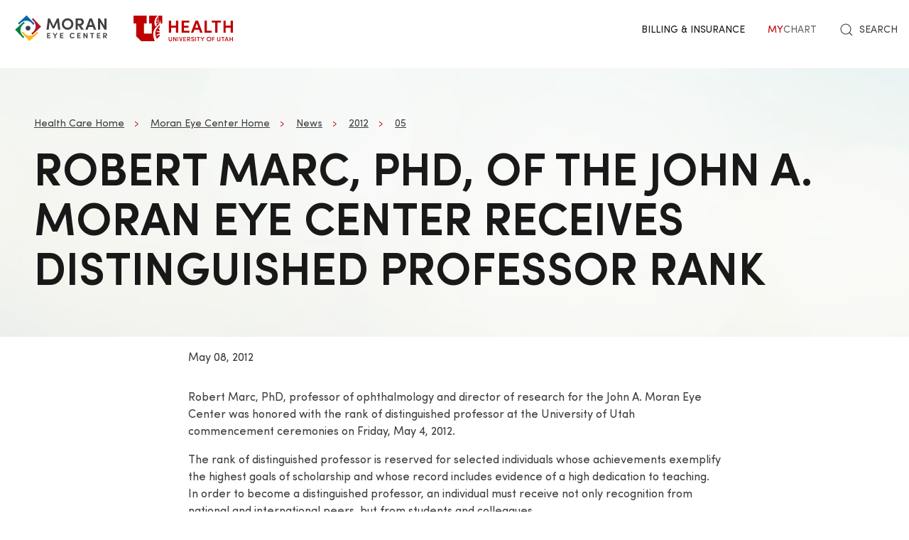

--- FILE ---
content_type: text/html; charset=UTF-8
request_url: https://healthcare.utah.edu/moran/news/2012/05/robert-marc-phd-of-john-moran-eye-center-receives-distinguished-professor-rank
body_size: 9827
content:
<!DOCTYPE html>
<html lang="en" dir="ltr" prefix="og: https://ogp.me/ns#" class="gls-theme-moran">
  <head>
    <meta charset="utf-8" />
<noscript><style>form.antibot * :not(.antibot-message) { display: none !important; }</style>
</noscript><meta name="description" content="Robert Marc, PhD, professor of ophthalmology and director of research for the John A. Moran Eye Center was honored with the rank of distinguished professor at the University of Utah commencement ceremonies on Friday, May 4, 2012." />
<meta name="abstract" content="Robert Marc, PhD, professor of ophthalmology and director of research for the John A. Moran Eye Center was honored with the rank of distinguished professor at the University of Utah commencement ceremonies on Friday, May 4, 2012." />
<meta name="geo.placename" content="University of Utah" />
<meta name="geo.region" content="US-UT" />
<link rel="canonical" href="https://healthcare.utah.edu/moran/news/2012/05/robert-marc-phd-of-john-moran-eye-center-receives-distinguished-professor-rank" />
<link rel="shortlink" href="https://healthcare.utah.edu/moran/news/2012/05/robert-marc-phd-of-john-moran-eye-center-receives-distinguished-professor-rank" />
<meta name="author" content="Marketing and Communication" />
<link rel="image_src" href="/moran/sites/g/files/zrelqx331/files/media/images/2022/Robert%20Marc%20at%20Electron%20Microscope.jpg" />
<meta name="rights" content="Copyright © 2026 University of Utah Health" />
<meta property="og:site_name" content="Moran Eye Center | University of Utah Health" />
<meta property="og:type" content="article" />
<meta property="og:url" content="https://healthcare.utah.edu/moran/news/2012/05/robert-marc-phd-of-john-moran-eye-center-receives-distinguished-professor-rank" />
<meta property="og:title" content="Robert Marc, PHD, of the John A. Moran Eye Center Receives Distinguished Professor Rank" />
<meta property="og:description" content="Robert Marc, PhD, professor of ophthalmology and director of research for the John A. Moran Eye Center was honored with the rank of distinguished professor at the University of Utah commencement ceremonies on Friday, May 4, 2012." />
<meta property="og:image" content="https://healthcare.utah.edu/moran/sites/g/files/zrelqx331/files/media/images/2022/Robert%20Marc%20at%20Electron%20Microscope.jpg" />
<meta property="og:image:url" content="https://healthcare.utah.edu/moran/sites/g/files/zrelqx331/files/media/images/2022/Robert%20Marc%20at%20Electron%20Microscope.jpg" />
<meta property="og:image:secure_url" content="https://healthcare.utah.edu/moran/sites/g/files/zrelqx331/files/media/images/2022/Robert%20Marc%20at%20Electron%20Microscope.jpg" />
<meta property="og:image:type" content="image/jpeg" />
<meta property="og:image:alt" content="Robert Marc, PHD, of the John A. Moran Eye Center Receives Distinguished Professor Rank" />
<meta property="og:street_address" content="65 Mario Capecchi Drive" />
<meta property="og:locality" content="Salt Lake City" />
<meta property="og:region" content="Utah" />
<meta property="og:postal_code" content="84132" />
<meta property="og:country_name" content="United States of America" />
<meta property="og:phone_number" content="801-581-2352" />
<meta property="article:publisher" content="University of Utah Health" />
<meta property="article:published_time" content="2012-05-08T15:50:06-06:00" />
<meta property="article:modified_time" content="2025-11-21T10:37:07-07:00" />
<meta name="twitter:card" content="summary" />
<meta name="twitter:description" content="Robert Marc, PhD, professor of ophthalmology and director of research for the John A. Moran Eye Center was honored with the rank of distinguished professor at the University of Utah commencement ceremonies on Friday, May 4, 2012." />
<meta name="twitter:site" content="@MoranEyeCenter" />
<meta name="twitter:title" content="Robert Marc, PHD, of the John A. Moran Eye Center Receives Distinguished Professor Rank" />
<meta name="twitter:image" content="https://healthcare.utah.edu/moran/sites/g/files/zrelqx331/files/media/images/2022/Robert%20Marc%20at%20Electron%20Microscope.jpg" />
<meta name="twitter:image:alt" content="Robert Marc, PHD, of the John A. Moran Eye Center Receives Distinguished Professor Rank" />
<meta name="Generator" content="Drupal 10 (https://www.drupal.org)" />
<meta name="MobileOptimized" content="width" />
<meta name="HandheldFriendly" content="true" />
<meta name="viewport" content="width=device-width, initial-scale=1.0" />
<script data-cfasync="false" type="text/javascript">const acquiaVwoUserOptOut = function () {
      if ('nocontrol' == 'optout') {
        return (localStorage.getItem('acquia_vwo_user_opt') !== null &&
                localStorage.getItem('acquia_vwo_user_opt') == '0');
      }
      if ('nocontrol' == 'optin') {
        return (localStorage.getItem('acquia_vwo_user_opt') === null ||
                localStorage.getItem('acquia_vwo_user_opt') == '0');
      }
      return false;
    }
</script>
<script data-cfasync="false" type="text/javascript">!acquiaVwoUserOptOut() && (window._vwo_code || (function () {
      var account_id=299571,
      version=2.1,
      settings_tolerance=2000,
      hide_element='body',
      hide_element_style='opacity:0 !important;filter:alpha(opacity=0) !important;background:none !important',
      f=false,w=window,d=document,v=d.querySelector('#vwoCode'),cK='_vwo_'+account_id+'_settings',cc={};try{var c=JSON.parse(localStorage.getItem('_vwo_'+account_id+'_config'));cc=c&&typeof c==='object'?c:{}}catch(e){}var stT=cc.stT==='session'?w.sessionStorage:w.localStorage;code={use_existing_jquery:function(){return typeof use_existing_jquery!=='undefined'?use_existing_jquery:undefined},library_tolerance:function(){return typeof library_tolerance!=='undefined'?library_tolerance:undefined},settings_tolerance:function(){return cc.sT||settings_tolerance},hide_element_style:function(){return'{'+(cc.hES||hide_element_style)+'}'},hide_element:function(){if(performance.getEntriesByName('first-contentful-paint')[0]){return''}return typeof cc.hE==='string'?cc.hE:hide_element},getVersion:function(){return version},finish:function(e){if(!f){f=true;var t=d.getElementById('_vis_opt_path_hides');if(t)t.parentNode.removeChild(t);if(e)(new Image).src='https://dev.visualwebsiteoptimizer.com/ee.gif?a='+account_id+e}},finished:function(){return f},addScript:function(e){var t=d.createElement('script');t.type='text/javascript';if(e.src){t.src=e.src}else{t.text=e.text}d.getElementsByTagName('head')[0].appendChild(t)},load:function(e,t){var i=this.getSettings(),n=d.createElement('script'),r=this;t=t||{};if(i){n.textContent=i;d.getElementsByTagName('head')[0].appendChild(n);if(!w.VWO||VWO.caE){stT.removeItem(cK);r.load(e)}}else{var o=new XMLHttpRequest;o.open('GET',e,true);o.withCredentials=!t.dSC;o.responseType=t.responseType||'text';o.onload=function(){if(t.onloadCb){return t.onloadCb(o,e)}if(o.status===200){_vwo_code.addScript({text:o.responseText})}else{_vwo_code.finish('&e=loading_failure:'+e)}};o.onerror=function(){if(t.onerrorCb){return t.onerrorCb(e)}_vwo_code.finish('&e=loading_failure:'+e)};o.send()}},getSettings:function(){try{var e=stT.getItem(cK);if(!e){return}e=JSON.parse(e);if(Date.now()>e.e){stT.removeItem(cK);return}return e.s}catch(e){return}},init:function(){if(d.URL.indexOf('__vwo_disable__')>-1)return;var e=this.settings_tolerance();w._vwo_settings_timer=setTimeout(function(){_vwo_code.finish();stT.removeItem(cK)},e);var t;if(this.hide_element()!=='body'){t=d.createElement('style');var i=this.hide_element(),n=i?i+this.hide_element_style():'',r=d.getElementsByTagName('head')[0];t.setAttribute('id','_vis_opt_path_hides');v&&t.setAttribute('nonce',v.nonce);t.setAttribute('type','text/css');if(t.styleSheet)t.styleSheet.cssText=n;else t.appendChild(d.createTextNode(n));r.appendChild(t)}else{t=d.getElementsByTagName('head')[0];var n=d.createElement('div');n.style.cssText='z-index: 2147483647 !important;position: fixed !important;left: 0 !important;top: 0 !important;width: 100% !important;height: 100% !important;background: white !important;';n.setAttribute('id','_vis_opt_path_hides');n.classList.add('_vis_hide_layer');t.parentNode.insertBefore(n,t.nextSibling)}var o='https://dev.visualwebsiteoptimizer.com/j.php?a='+account_id+'&u='+encodeURIComponent(d.URL)+'&vn='+version;if(w.location.search.indexOf('_vwo_xhr')!==-1){this.addScript({src:o})}else{this.load(o+'&x=true')}}};w._vwo_code=code;code.init();})()
)
window.VWO = window.VWO || [];
      window.VWO.data = window.VWO.data || {};
      window.VWO.data.acquia={"drupal":{"title":"Robert Marc, PHD, of the John A. Moran Eye Center Receives Distinguished Professor Rank","content_type":"story","taxonomy":[]}}
</script>
<script type="application/ld+json">{
    "@context": "https://schema.org",
    "@graph": [
        {
            "@type": "NewsArticle",
            "headline": "Robert Marc, PHD, of the John A. Moran Eye Center Receives Distinguished Professor Rank",
            "name": "Robert Marc, PHD, of the John A. Moran Eye Center Receives Distinguished Professor Rank",
            "description": "Robert Marc, PhD, professor of ophthalmology and director of research for the John A. Moran Eye Center was honored with the rank of distinguished professor at the University of Utah commencement ceremonies on Friday, May 4, 2012.",
            "image": {
                "@type": "ImageObject",
                "representativeOfPage": "True",
                "url": "/moran/sites/g/files/zrelqx331/files/media/images/2022/Robert%20Marc%20at%20Electron%20Microscope.jpg"
            },
            "datePublished": "2012-05-08T15:50:06-0600",
            "author": {
                "@type": "MedicalOrganization",
                "@id": "https://healthcare.utah.edu/newsroom",
                "name": "U of U Health Authors",
                "url": "https://healthcare.utah.edu/newsroom",
                "logo": {
                    "@type": "ImageObject",
                    "url": "/themes/custom/theme_uou/img/university-of-utah-health-logo.jpg",
                    "width": "1000",
                    "height": "698"
                }
            },
            "publisher": {
                "@type": "MedicalOrganization",
                "@id": "https://healthcare.utah.edu/newsroom",
                "name": "U of U Health Publishing Team",
                "url": "https://healthcare.utah.edu/newsroom",
                "logo": {
                    "@type": "ImageObject",
                    "url": "/themes/custom/theme_uou/img/university-of-utah-health-logo.jpg",
                    "width": "1000",
                    "height": "698"
                }
            }
        }
    ]
}</script>
<link rel="icon" href="/moran/themes/custom/theme_uou_clinical/favicon.ico" type="image/vnd.microsoft.icon" />
<script src="/moran/sites/g/files/zrelqx331/files/google_tag/production_container/google_tag.script.js?t9mcja" defer></script>
</head-placeholder>
    <title>Robert Marc, PHD, of the John A. Moran Eye Center Receives Distinguished Professor Rank | John A. Moran Eye Center | University of Utah Health</title>
    <style></style>
<style></style>
<style>.ssa-instance-01108c4c1eaae1317717df4c7e24db23.coh-ce-cpt_simple_billboard-881844f7 {    padding-top: 64px;    padding-bottom: 64px;}@media (max-width: 958px) {  .ssa-instance-01108c4c1eaae1317717df4c7e24db23.coh-ce-cpt_simple_billboard-881844f7 {    padding-top: 32px;    padding-bottom: 32px;  }}</style>
      <link rel="stylesheet" media="all" href="/moran/sites/g/files/zrelqx331/files/css/css_x1CC-xQQcq-EzTuX4jOMsZg5WfEBbn9D3I6_LwpZR0E.css?delta=0&amp;language=en&amp;theme=theme_uou_clinical&amp;include=[base64]" />
<link rel="stylesheet" media="all" href="/moran/sites/g/files/zrelqx331/files/css/css_6Yw40v8kG8Kosdy8L_joNDEKpV3S8jLtMlGMTEVcCPo.css?delta=1&amp;language=en&amp;theme=theme_uou_clinical&amp;include=[base64]" />
<link rel="stylesheet" media="all" href="/moran/sites/g/files/zrelqx331/files/css/css_o2XfWyxfG00haAEEvOliA79mFOzrevggbrx5Tzos7XY.css?delta=2&amp;language=en&amp;theme=theme_uou_clinical&amp;include=[base64]" />
</css-placeholder>
      </js-placeholder>
  </head>
  <body>
          <div data-block-plugin-id="notification_block" class="block block-uou-notifications block-notification-block">
    
        

          

      </div>

    
        <a href="#main-content" class="visually-hidden focusable">
      Skip to main content
    </a>
    <noscript><iframe src="https://www.googletagmanager.com/ns.html?id=GTM-NQMT9N" height="0" width="0" style="display:none;visibility:hidden"></iframe></noscript>
      <div class="dialog-off-canvas-main-canvas" data-off-canvas-main-canvas="">
    

	
<div id="page-wrapper" class="page--story story-type--news">
	<header  id="page--header">
					<nav id="page--navbar" class="gls-navbar-container gls-navbar" gls-navbar="dropbar: true; dropbar-mode: push">
				<div class="gls-navbar-left">
					




          
                  
  <a class="gls-navbar-item gls-logo" title="John A. Moran Eye Center" href="/moran" rel="home" >
    <img src="/themes/custom/theme_uou_clinical/img/logo-moran.svg" alt="John A. Moran Eye Center logo" width="140">
  </a>

          
  <a class="gls-navbar-item gls-logo" title="University of Utah Health" href="https://healthcare.utah.edu/" rel="home" >
    <img src="/moran/themes/custom/theme_uou_clinical/logo.svg" alt="University of Utah Health logo" width="140">
  </a>

  
  

																		
															</div>

				<div class="gls-navbar-right">
					  <div id="topheadermenu" data-block-plugin-id="menu_block:header-menu" class="settings-tray-editable gls-padding-remove block block-menu-block block-menu-blockheader-menu gls-navbar-item" data-drupal-settingstray="editable">
    
        

          
        <ul class="gls-navbar-nav gls-visible@l">
              <li>
                    
                      <a href="https://healthcare.utah.edu/bill/">Billing &amp; Insurance</a>
          
                  </li>
              <li>
                    
                      <a href="https://mychart.med.utah.edu/mychart/">
              <span class="gls-text-primary">My</span>
              <span class="gls-text-muted">Chart</span>
            </a>
          
                  </li>
          </ul>
  


      </div>


																			<div class="gls-padding-small gls-padding-remove-top gls-padding-remove-bottom gls-visible@l">
								<nav class="o-nav" role="navigation" id="nav">
									<div class="o-nav__right">
										<a class="gls-link-reset gls-text-small o-nav__item o-nav__item--search u-show@large" href="/search">
											<span gls-search-icon></span>
											<span class="gls-text-uppercase gls-margin-xsmall-left">Search</span>
										</a>
									</div>
								</nav>
							</div>
					
					<div class="gls-navbar-item gls-hidden@l">
						<button class="gls-button gls-button-outline gls-button-small" type="button" gls-toggle="target: #offcanvas-flip">
							<span gls-navbar-toggle-icon="" class="gls-margin-xsmall-right gls-text-primary gls-icon gls-navbar-toggle-icon"></span>
							<span class="gls-text-uppercase">Menu</span>
						</button>
					</div>
				</div>
			</nav>
			<div class="gls-navbar-dropbar"></div>
			</header>

	
			<div id="page--highlighted">
			<div class="gls-container">
				  <div id="region--highlighted" class="region region-highlighted">
      <div id="theme-uou-clinical-help" role="complementary" data-block-plugin-id="help_block" class="block block-help block-help-block">
    
        

          <p></p>
      </div>

  </div>

			</div>
		</div>
	
	
	<div  id="page">
		<div id="page--wrapper" class="gls-grid" gls-grid>
			<main  id="page--content" class="gls-width-1-1">
				<a id="main-content" tabindex="-1"></a>
				  <div id="region--content" class="region region-content">
    <div data-drupal-messages-fallback class="hidden"></div>  <div id="theme-uou-clinical-mainpagecontent" data-block-plugin-id="system_main_block" class="block block-system block-system-main-block">
    
        

          <article  class="gls-article">

  <!-- Billboard -->
          <div id="page--billboard" class="node--story-billboard">
                          <div class="coh-container ssa-component coh-component ssa-component-instance-5bf0eec6-e78c-47ec-aa6e-825f5b2cd903 coh-component-instance-5bf0eec6-e78c-47ec-aa6e-825f5b2cd903" data-lift-slot >  <section class="coh-container gls-section gls-section-default gls-position-relative gls-cover-container  ssa-instance-01108c4c1eaae1317717df4c7e24db23 coh-ce-cpt_simple_billboard-881844f7" >    <img class="coh-image coh-image-responsive-xl" gls-cover role="presentation" alt src="/themes/custom/theme_uou/img/abstract-bg-a.jpg" alt="" />     <div class="coh-container gls-container gls-container-large gls-position-relative" >  <div class="coh-container gls-grid gls-grid-small gls-flex-middle" gls-grid >  <div class="coh-container gls-width-expand gls-text-center gls-text-left@m" >     <ul class="coh-breadcrumb gls-breadcrumb gls-breadcrumb-secondary">  <li>  <a href="https://healthcare.utah.edu">Health Care Home</a>  </li>  <li>  <a href="/moran/">Moran Eye Center Home</a>  </li>  <li>  <a href="/moran/news">News</a>  </li>  <li>  <a href="/moran/news/2012">2012</a>  </li>  <li>  <a href="/moran/news/2012/05">05</a>  </li>  </ul>    <div class="coh-container" >   <h1 class="coh-heading gls-heading-medium gls-text-semibold gls-text-uppercase gls-margin-remove gls-text-emphasis"  > Robert Marc, PHD, of the John A. Moran Eye Center Receives Distinguished Professor Rank </h1> </div>   </div>   </div> </div> </section> </div> 
 

    </div>
  
  <!-- Navigation -->
  
  
  <!-- Table of Contents -->
  
  <div>
    



  <div  class="layout layout--uou--one--column gls-section gls-preserve-color gls-section-default gls-section-xsmall">
          <div  class="gls-container gls-container-xsmall">
          <div data-block-plugin-id="field_block:node:story:created" class="block block-layout-builder block-field-blocknodestorycreated">
    
        

          <span><time datetime="2012-05-08T15:50:06-06:00">May 08, 2012</time>
</span>

      </div>
  <div data-block-plugin-id="field_block:node:story:body" class="block block-layout-builder block-field-blocknodestorybody">
    
        

          
            <div></div>
      
      </div>

      </div>
      </div>
  <div class="layout layout--onecol">
    <div  class="layout__region layout__region--content">
        <div data-block-plugin-id="field_block:node:story:field_layout_canvas" class="block block-layout-builder block-field-blocknodestoryfield-layout-canvas">
    
        

          
            <div>                <div class="coh-container ssa-component coh-component ssa-component-instance-7702ba32-5802-497e-bac0-f1e16f203813 coh-component-instance-7702ba32-5802-497e-bac0-f1e16f203813" data-lift-slot >  <div class="coh-container gls-section  gls-section-default default-size"  style="padding-top: var(--section-xsmall-padding-vertical); padding-bottom: var(--section-padding-vertical);" >  <div class="coh-container gls-container gls-container-xsmall" >           <div class="coh-container ssa-component coh-component ssa-component-instance-2a730088-8f04-4f64-be67-e7f8d589ce5c coh-component-instance-2a730088-8f04-4f64-be67-e7f8d589ce5c  " data-lift-slot >  <div class="coh-wysiwyg"  >    <p>Robert Marc, PhD, professor of ophthalmology and director of research for the John A. Moran Eye Center was honored with the rank of distinguished professor at the University of Utah commencement ceremonies on Friday, May 4, 2012.</p>
<p>The rank of distinguished professor is reserved for selected individuals whose achievements exemplify the highest goals of scholarship and whose record includes evidence of a high dedication to teaching. In order to become a distinguished professor, an individual must receive not only recognition from national and international peers, but from students and colleagues.</p>
<p>"Besides being a world-class scientist whose research is universally admired for its unique and innovative approaches, Robert is also a superb teacher and role model to our faculty, post-doctoral fellows, graduate, medical and undergraduate students. We are all influenced by his infectious passion for science, his ingenuity and enthusiasm for the scientific process, as well as his high ethical standards," says Randall J Olson, M.D., professor and chair of the department of ophthalmology and visual sciences at the University of Utah and CEO of the Moran Eye Center.</p>
<p>Dr. Marc oversees the research program, which includes 16 laboratories at the Moran Eye Center and is largely responsible for attracting some of the best and brightest talent in the world of vision research. In addition to his administrative duties, he is currently running two RO1 grants, one of which has been continuously funded for more than 30 years, revealing a constant stream of insight into how the retina is constructed. The other grant has revealed the mechanisms of retinal degeneration to the vision community. Over the years, the work in his lab in retinal circuitry, retinal degeneration and metabolomics have revolutionized the understanding of vision science.</p>
<p>Since his arrival at the Moran Eye Center in 1993, Dr. Marc has been continuously funded through the National Institutes of Health, has taught and supported students and faculty and developed two complementary research programs that have, through collaborations, brought in additional grant funding to the University of Utah.</p>
<p>His originality, novelty and insights of his work are truly unique. The groundwork that Dr. Marc has established will serve as a springboard for science and progress for many decades to come.</p>
 </div> </div>  
   </div> </div> </div> 
 
</div>
      
      </div>

    </div>
  </div>




  <div  class="layout layout--uou--one--column gls-section gls-preserve-color gls-section-default gls-section-xsmall">
          <div  class="gls-container gls-container-xsmall">
          <div data-block-plugin-id="field_block:node:story:field_tags" class="block block-layout-builder block-field-blocknodestoryfield-tags">
    
        

            <ul class="gls-subnav gls-margin">
    <li><span class="gls-margin-small-right" gls-icon="tag"></span></li>
          <li><a href="/moran/news/tags/award" hreflang="en">award</a></li>
      </ul>

      </div>

      </div>
      </div>

  </div>

</article>

      </div>

  </div>

			</main>
		</div>
	</div>

			<footer role="contentinfo">
			  <div id="region--footer" class="region region-footer">

    <div class="gls-section gls-section-small gls-section-muted gls-border-top gls-border-bottom gls-border-primary">
            <div class="gls-container">
        <div gls-grid>
          
  <div class="gls-width-1-2@s gls-width-expand@m">
          <h3 class="gls-h4 gls-text-medium gls-text-primary gls-text-center gls-text-left@s">Site Links</h3>
    
          

        <ul class="gls-list gls-text-small gls-border-left gls-border-primary gls-padding-small-left">
              <li>
          <a class="gls-link-reset show-focus" href="https://healthcare.utah.edu/about/">About Us</a>
        </li>
              <li>
          <a class="gls-link-reset show-focus" href="https://uofuhealth.utah.edu/education">Academics &amp; Research</a>
        </li>
              <li>
          <a class="gls-link-reset show-focus" href="https://healthcare.utah.edu/bill/">Billing</a>
        </li>
              <li>
          <a class="gls-link-reset show-focus" href="https://healthcare.utah.edu/patient-family-services/interpreters/">Find an Interpreter</a>
        </li>
              <li>
          <a class="gls-link-reset show-focus" href="https://uofuhealth.utah.edu/giving">Giving</a>
        </li>
              <li>
          <a class="gls-link-reset show-focus" href="https://employment.utah.edu/">Jobs</a>
        </li>
              <li>
          <a class="gls-link-reset show-focus" href="https://healthcare.utah.edu/locations/">Maps &amp; Directions</a>
        </li>
              <li>
          <a class="gls-link-reset show-focus" href="https://healthcare.utah.edu/newsroom/">Newsroom</a>
        </li>
              <li>
          <a class="gls-link-reset show-focus" href="https://physicians.utah.edu/">Referring Providers</a>
        </li>
          </ul>
  


      </div>

          
  <div class="gls-width-1-2@s gls-width-expand@m">
          <h3 class="gls-h4 gls-text-medium gls-text-primary gls-text-center gls-text-left@s">Helpful Links</h3>
    
          

        <ul class="gls-list gls-text-small gls-border-left gls-border-primary gls-padding-small-left">
              <li>
          <a class="gls-link-reset show-focus" href="https://healthcare.utah.edu/pricing">Price Transparency</a>
        </li>
              <li>
          <a class="gls-link-reset show-focus" href="https://healthcare.utah.edu/patient-family-services/patient-rights">Patient Rights &amp; Responsibilities</a>
        </li>
              <li>
          <a class="gls-link-reset show-focus" href="https://www.utah.edu/disclaimer/">Disclaimer</a>
        </li>
              <li>
          <a class="gls-link-reset show-focus" href="https://healthcare.utah.edu/policies/privacy">Privacy Statement</a>
        </li>
              <li>
          <a class="gls-link-reset show-focus" href="https://healthcare.utah.edu/policies">DNV GL Public Information Policy</a>
        </li>
              <li>
          <a class="gls-link-reset show-focus" href="https://healthcare.utah.edu/policies/discrimination">Non-Discrimination Policy</a>
        </li>
              <li>
          <a class="gls-link-reset show-focus" href="https://healthcare.utah.edu/patient-family-services/patient-rights/surprise-medical-bills/">Surprise Billing Rights</a>
        </li>
              <li>
          <a class="gls-link-reset show-focus" href="https://healthcare.utah.edu/webmaster">Webmaster</a>
        </li>
          </ul>
  


      </div>


                    
          <div class="gls-width-1-2@s gls-width-expand@m"></div>
          
    
      
<div class="gls-width-expand@m gls-text-center gls-text-left@m">
  <p>
                <a href="https://healthcare.utah.edu" class="show-focus" target="_blank" title="University of Utah Healthcare">
              <img src="/moran/themes/custom/theme_uou_clinical/img/uhealth-logo.svg" alt="UofU Health logo" width="180" />
          </a>
        </p>

      <p>
    65 Mario Capecchi Drive<br>
    Salt Lake City,    Utah
    84132
  </p>
    
      <p class="gls-h3 gls-text-primary gls-margin">801-581-2352</p>
    
      <ul class="gls-iconnav gls-flex-inline" style="--iconnav-margin-horizontal: var(--global-small-space);">
          <li>
          <a class="show-focus"  aria-label=twitter href="https://twitter.com/MoranEyeCenter" gls-icon="icon: twitter;"></a>
      </li>
              <li>
          <a class="show-focus"  aria-label=facebook href="https://www.facebook.com/moraneyecenter" gls-icon="icon: facebook;"></a>
      </li>
      
      
      <li>
          <a class="show-focus"  aria-label=youtube  href="https://www.youtube.com/channel/UCe5LGTBfVys22jcpt9NITPQ" gls-icon="icon: youtube;"></a>
      </li>
              </ul>
    
    </div>

  
        </div>
      </div>
    </div>
    
    
      
<div class="gls-section gls-section-small gls-section-default">
  <div class="gls-container">
    <div class="gls-flex-middle" gls-grid>
      <div class="gls-width-expand@m gls-text-center gls-text-left@m">
          
      </div>

      <div class="gls-width-2-5@m gls-text-right@m">
        <p class="gls-text-small"></p>	
      </div>

    </div>
  </div>
</div>

  

  </div>

		</footer>
	
		
<div id="offcanvas-flip" class="gls-offcanvas" gls-offcanvas="flip: true; overlay: true">
			

<div class="gls-offcanvas-bar gls-box-shadow-medium">
  <button class="gls-offcanvas-close gls-icon gls-close" type="button" gls-close>
    <span class="gls-hidden">Close</span>
  </button>

  <nav role="navigation" aria-labelledby="servicelinemenu-menu"  id="servicelinemenu" data-block-plugin-id="menu_block:service-line-menu" class="settings-tray-editable uou-clinical-service-line-menu" data-drupal-settingstray="editable">
    

                  <h2 class="visually-hidden" id="servicelinemenu-menu">Service line menu</h2>
    
    

              
    
    <ul class="gls-nav-default gls-nav-parent-icon" gls-nav>
                      <li class="menu-item">
                    <a href="https://healthcare.utah.edu/fad/">
                      Find a U of U Health Doctor
          </a>

                  </li>

                      <li class="menu-item">
                    <a href="https://healthcare.utah.edu/medical-services/">
                      All U of U Health Services
          </a>

                  </li>

                      <li class="menu-item">
                    <a href="https://healthcare.utah.edu/locations/">
                      All U of U Health Locations
          </a>

                  </li>

                      <li class="menu-item menu-item--expanded gls-parent">
                    <a href="#">
                      For all of U of U Health Patients &amp; Visitors
          </a>

                                        
    <ul class="gls-nav-default gls-nav-sub" >
                      <li class="menu-item menu-item--expanded gls-parent">
                    <a href="#">
                      Patient Services
          </a>

                                        
    <ul class="gls-nav-default " >
                      <li class="menu-item">
                    <a href="https://healthcare.utah.edu/bill/">
                      Questions About Your Bill?
          </a>

                  </li>

                      <li class="menu-item">
                    <a href="https://healthcare.utah.edu/primarycare/urgent">
                      Urgent Care
          </a>

                  </li>

                      <li class="menu-item">
                    <a href="https://healthcare.utah.edu/clinicaltrials/">
                      Clinical Trials
          </a>

                  </li>

                      <li class="menu-item">
                    <a href="https://healthcare.utah.edu/patient-family-services">
                      Patients &amp; Family Services
          </a>

                  </li>

                      <li class="menu-item">
                    <a href="https://healthcare.utah.edu/locations/patient-family-housing/">
                      Where to Stay
          </a>

                  </li>

          </ul>
  
                              </li>

                      <li class="menu-item menu-item--expanded gls-parent">
                    <a href="#">
                      University of Utah Hospital
          </a>

                                        
    <ul class="gls-nav-default " >
                      <li class="menu-item">
                    <a href="https://healthcare.utah.edu/locations/hospital">
                      University of Utah Hospital
          </a>

                  </li>

                      <li class="menu-item">
                    <a href="https://healthcare.utah.edu/locations/hospital/services/stay">
                      Staying at the Hospital
          </a>

                  </li>

                      <li class="menu-item">
                    <a href="https://healthcare.utah.edu/locations/hospital#hospital-valet-parking">
                      Parking &amp; Valet
          </a>

                  </li>

                      <li class="menu-item">
                    <a href="https://healthcare.utah.edu/locations/">
                      Looking for Another Location?
          </a>

                  </li>

          </ul>
  
                              </li>

                      <li class="menu-item menu-item--expanded gls-parent">
                    <a href="#">
                      General Questions
          </a>

                                        
    <ul class="gls-nav-default " >
                      <li class="menu-item">
                    <a href="tel: 801-581-2668">
                      801-581-2668
          </a>

                  </li>

                      <li class="menu-item">
                    <a href="https://healthcare.utah.edu/patient-family-services/interpreters">
                      Find an Interpreter
          </a>

                  </li>

                      <li class="menu-item">
                    <a href="https://healthcare.utah.edu/brand/">
                      About U of U Health
          </a>

                  </li>

          </ul>
  
                              </li>

          </ul>
  
                              </li>

                      <li class="menu-item">
                    <a href="https://healthcare.utah.edu/bill/">
                      Billing &amp; Insurance
          </a>

                  </li>

                      <li class="menu-item">
                    <a href="https://mychart.med.utah.edu/mychart/">
                      MyChart
          </a>

                  </li>

          </ul>
  


      </nav>

    <a class="gls-link-reset gls-text-small gls-display-block gls-margin-top" href="/search">
    <span gls-search-icon></span>
    <span class="gls-text-uppercase gls-margin-xsmall-left">Search</span>
  </a>
</div>


	</div></div>


  </div>

    
    <script type="application/json" data-drupal-selector="drupal-settings-json">{"path":{"baseUrl":"\/moran\/","pathPrefix":"","currentPath":"node\/12471","currentPathIsAdmin":false,"isFront":false,"currentLanguage":"en"},"pluralDelimiter":"\u0003","suppressDeprecationErrors":true,"ajaxPageState":{"libraries":"[base64]","theme":"theme_uou_clinical","theme_token":null},"ajaxTrustedUrl":[],"cohesion":{"currentAdminTheme":"claro_uofu","front_end_settings":{"global_js":null},"google_map_api_key":"","google_map_api_key_geo":null,"animate_on_view_mobile":"DISABLED","add_animation_classes":"DISABLED","responsive_grid_settings":{"gridType":"desktop-first","columns":12,"breakpoints":{"xl":{"width":2400,"innerGutter":30,"outerGutter":30,"widthType":"fixed","previewColumns":12,"label":"Television","class":"coh-icon-television","iconHex":"F26C","boxedWidth":2340},"lg":{"width":1599,"innerGutter":30,"outerGutter":30,"widthType":"fixed","previewColumns":12,"label":"Desktop","class":"coh-icon-desktop","iconHex":"F108","boxedWidth":1539},"md":{"width":1199,"innerGutter":30,"outerGutter":30,"widthType":"fixed","previewColumns":12,"label":"Laptop","class":"coh-icon-laptop","iconHex":"F109","boxedWidth":1139},"sm":{"width":959,"innerGutter":30,"outerGutter":30,"widthType":"fixed","previewColumns":12,"label":"Tablet","class":"coh-icon-tablet","iconHex":"F10A","boxedWidth":899},"ps":{"width":639,"innerGutter":30,"outerGutter":30,"widthType":"fixed","previewColumns":3,"label":"Mobile landscape","class":"coh-icon-mobile-landscape","iconHex":"E91E","boxedWidth":579},"xs":{"innerGutter":20,"outerGutter":20,"previewColumns":1,"label":"Mobile","class":"coh-icon-mobile","iconHex":"F10B","boxedWidth":279,"width":319,"widthType":"fluid","mobilePlaceholderWidth":320,"mobilePlaceholderType":"fluid"}}},"use_dx8":true,"sidebar_view_style":"titles","log_dx8_error":false,"error_url":"\/moran\/cohesionapi\/logger\/jserrors","dx8_content_paths":[["settings","content"],["settings","content","text"],["settings","markerInfo","text"],["settings","title"],["markup","prefix"],["markup","suffix"],["markup","attributes",["value"]],["hideNoData","hideData"],["hideNoData","hideData","text"]]},"user":{"vwo_user_opt":null,"uid":0,"permissionsHash":"8028a37b5e2b191674b50c7a52dee2f6740326e9926b7d6ec34f1468035a4b88"},"ajax":[]}</script>
<script src="/moran/sites/g/files/zrelqx331/files/js/js_na2Y9DvDCwpQhnzzCNfdGpixtGiTxc8Bm5Rsy5stRQ0.js?scope=footer&amp;delta=0&amp;language=en&amp;theme=theme_uou_clinical&amp;include=[base64]"></script>
<script src="/moran/sites/g/files/zrelqx331/files/asset_injector/js/save__freshpaint-8aa8d0713cf520c622f4100e4360ca20.js?t9mcja"></script>
<script src="/moran/sites/g/files/zrelqx331/files/js/js_jsEuos1NTTsHNloMXN1lmRvAx6rnLxcJpzbttRNjX10.js?scope=footer&amp;delta=2&amp;language=en&amp;theme=theme_uou_clinical&amp;include=[base64]"></script>
<script src="https://freshpaint-cdn.com/js/b343b2b3-dfe6-4ade-871e-3556c93bf31f/freshpaint.js"></script>
<script src="/moran/sites/g/files/zrelqx331/files/js/js_MBVn9v2CcDVHTF47rijKep3urFJbZDTQkmaOqz43sS4.js?scope=footer&amp;delta=4&amp;language=en&amp;theme=theme_uou_clinical&amp;include=[base64]"></script>
</js-bottom-placeholder>
  </body>
</html>


--- FILE ---
content_type: text/css
request_url: https://healthcare.utah.edu/moran/sites/g/files/zrelqx331/files/css/css_6Yw40v8kG8Kosdy8L_joNDEKpV3S8jLtMlGMTEVcCPo.css?delta=1&language=en&theme=theme_uou_clinical&include=eJx1jlsOwjAMBC-UkiNZxjWtkRuj2C3k9oSXAAm-djWjlRbdOUDKkSmsZnLfzTIynBQbbL0ZBF8ikc3sYiX3MsTMC38hYO2oBJCVQClcf2tZcPqzPDeXc5u6rJzHup5Qd3jES-pPbA0Yxck2ri1bYTJN3jx4yXt0TvdHsNqaqUoIoQ4eTdk_zKS2f_E3BlIpt8HTp08GzlhphoNocM2P8Ctya3m8
body_size: 58810
content:
/* @license GPL-2.0-or-later https://www.drupal.org/licensing/faq */
.vjs-svg-icon{display:inline-block;background-repeat:no-repeat;background-position:center;fill:currentColor;height:1.8em;width:1.8em;}.vjs-svg-icon:before{content:none !important;}.vjs-svg-icon:hover,.vjs-control:focus .vjs-svg-icon{filter:drop-shadow(0 0 0.25em #fff);}.vjs-modal-dialog .vjs-modal-dialog-content,.video-js .vjs-modal-dialog,.vjs-button > .vjs-icon-placeholder:before,.video-js .vjs-big-play-button .vjs-icon-placeholder:before{position:absolute;top:0;left:0;width:100%;height:100%;}.vjs-button > .vjs-icon-placeholder:before,.video-js .vjs-big-play-button .vjs-icon-placeholder:before{text-align:center;}@font-face{font-family:VideoJS;src:url([data-uri]) format("woff");font-weight:normal;font-style:normal;}.vjs-icon-play,.video-js .vjs-play-control .vjs-icon-placeholder,.video-js .vjs-big-play-button .vjs-icon-placeholder:before{font-family:VideoJS;font-weight:normal;font-style:normal;}.vjs-icon-play:before,.video-js .vjs-play-control .vjs-icon-placeholder:before,.video-js .vjs-big-play-button .vjs-icon-placeholder:before{content:"\f101";}.vjs-icon-play-circle{font-family:VideoJS;font-weight:normal;font-style:normal;}.vjs-icon-play-circle:before{content:"\f102";}.vjs-icon-pause,.video-js .vjs-play-control.vjs-playing .vjs-icon-placeholder{font-family:VideoJS;font-weight:normal;font-style:normal;}.vjs-icon-pause:before,.video-js .vjs-play-control.vjs-playing .vjs-icon-placeholder:before{content:"\f103";}.vjs-icon-volume-mute,.video-js .vjs-mute-control.vjs-vol-0 .vjs-icon-placeholder{font-family:VideoJS;font-weight:normal;font-style:normal;}.vjs-icon-volume-mute:before,.video-js .vjs-mute-control.vjs-vol-0 .vjs-icon-placeholder:before{content:"\f104";}.vjs-icon-volume-low,.video-js .vjs-mute-control.vjs-vol-1 .vjs-icon-placeholder{font-family:VideoJS;font-weight:normal;font-style:normal;}.vjs-icon-volume-low:before,.video-js .vjs-mute-control.vjs-vol-1 .vjs-icon-placeholder:before{content:"\f105";}.vjs-icon-volume-mid,.video-js .vjs-mute-control.vjs-vol-2 .vjs-icon-placeholder{font-family:VideoJS;font-weight:normal;font-style:normal;}.vjs-icon-volume-mid:before,.video-js .vjs-mute-control.vjs-vol-2 .vjs-icon-placeholder:before{content:"\f106";}.vjs-icon-volume-high,.video-js .vjs-mute-control .vjs-icon-placeholder{font-family:VideoJS;font-weight:normal;font-style:normal;}.vjs-icon-volume-high:before,.video-js .vjs-mute-control .vjs-icon-placeholder:before{content:"\f107";}.vjs-icon-fullscreen-enter,.video-js .vjs-fullscreen-control .vjs-icon-placeholder{font-family:VideoJS;font-weight:normal;font-style:normal;}.vjs-icon-fullscreen-enter:before,.video-js .vjs-fullscreen-control .vjs-icon-placeholder:before{content:"\f108";}.vjs-icon-fullscreen-exit,.video-js.vjs-fullscreen .vjs-fullscreen-control .vjs-icon-placeholder{font-family:VideoJS;font-weight:normal;font-style:normal;}.vjs-icon-fullscreen-exit:before,.video-js.vjs-fullscreen .vjs-fullscreen-control .vjs-icon-placeholder:before{content:"\f109";}.vjs-icon-spinner{font-family:VideoJS;font-weight:normal;font-style:normal;}.vjs-icon-spinner:before{content:"\f10a";}.vjs-icon-subtitles,.video-js .vjs-subs-caps-button .vjs-icon-placeholder,.video-js.video-js:lang(en-GB) .vjs-subs-caps-button .vjs-icon-placeholder,.video-js.video-js:lang(en-IE) .vjs-subs-caps-button .vjs-icon-placeholder,.video-js.video-js:lang(en-AU) .vjs-subs-caps-button .vjs-icon-placeholder,.video-js.video-js:lang(en-NZ) .vjs-subs-caps-button .vjs-icon-placeholder,.video-js .vjs-subtitles-button .vjs-icon-placeholder{font-family:VideoJS;font-weight:normal;font-style:normal;}.vjs-icon-subtitles:before,.video-js .vjs-subs-caps-button .vjs-icon-placeholder:before,.video-js.video-js:lang(en-GB) .vjs-subs-caps-button .vjs-icon-placeholder:before,.video-js.video-js:lang(en-IE) .vjs-subs-caps-button .vjs-icon-placeholder:before,.video-js.video-js:lang(en-AU) .vjs-subs-caps-button .vjs-icon-placeholder:before,.video-js.video-js:lang(en-NZ) .vjs-subs-caps-button .vjs-icon-placeholder:before,.video-js .vjs-subtitles-button .vjs-icon-placeholder:before{content:"\f10b";}.vjs-icon-captions,.video-js:lang(en) .vjs-subs-caps-button .vjs-icon-placeholder,.video-js:lang(fr-CA) .vjs-subs-caps-button .vjs-icon-placeholder,.video-js .vjs-captions-button .vjs-icon-placeholder{font-family:VideoJS;font-weight:normal;font-style:normal;}.vjs-icon-captions:before,.video-js:lang(en) .vjs-subs-caps-button .vjs-icon-placeholder:before,.video-js:lang(fr-CA) .vjs-subs-caps-button .vjs-icon-placeholder:before,.video-js .vjs-captions-button .vjs-icon-placeholder:before{content:"\f10c";}.vjs-icon-hd{font-family:VideoJS;font-weight:normal;font-style:normal;}.vjs-icon-hd:before{content:"\f10d";}.vjs-icon-chapters,.video-js .vjs-chapters-button .vjs-icon-placeholder{font-family:VideoJS;font-weight:normal;font-style:normal;}.vjs-icon-chapters:before,.video-js .vjs-chapters-button .vjs-icon-placeholder:before{content:"\f10e";}.vjs-icon-downloading{font-family:VideoJS;font-weight:normal;font-style:normal;}.vjs-icon-downloading:before{content:"\f10f";}.vjs-icon-file-download{font-family:VideoJS;font-weight:normal;font-style:normal;}.vjs-icon-file-download:before{content:"\f110";}.vjs-icon-file-download-done{font-family:VideoJS;font-weight:normal;font-style:normal;}.vjs-icon-file-download-done:before{content:"\f111";}.vjs-icon-file-download-off{font-family:VideoJS;font-weight:normal;font-style:normal;}.vjs-icon-file-download-off:before{content:"\f112";}.vjs-icon-share{font-family:VideoJS;font-weight:normal;font-style:normal;}.vjs-icon-share:before{content:"\f113";}.vjs-icon-cog{font-family:VideoJS;font-weight:normal;font-style:normal;}.vjs-icon-cog:before{content:"\f114";}.vjs-icon-square{font-family:VideoJS;font-weight:normal;font-style:normal;}.vjs-icon-square:before{content:"\f115";}.vjs-icon-circle,.vjs-seek-to-live-control .vjs-icon-placeholder,.video-js .vjs-volume-level,.video-js .vjs-play-progress{font-family:VideoJS;font-weight:normal;font-style:normal;}.vjs-icon-circle:before,.vjs-seek-to-live-control .vjs-icon-placeholder:before,.video-js .vjs-volume-level:before,.video-js .vjs-play-progress:before{content:"\f116";}.vjs-icon-circle-outline{font-family:VideoJS;font-weight:normal;font-style:normal;}.vjs-icon-circle-outline:before{content:"\f117";}.vjs-icon-circle-inner-circle{font-family:VideoJS;font-weight:normal;font-style:normal;}.vjs-icon-circle-inner-circle:before{content:"\f118";}.vjs-icon-cancel,.video-js .vjs-control.vjs-close-button .vjs-icon-placeholder{font-family:VideoJS;font-weight:normal;font-style:normal;}.vjs-icon-cancel:before,.video-js .vjs-control.vjs-close-button .vjs-icon-placeholder:before{content:"\f119";}.vjs-icon-repeat{font-family:VideoJS;font-weight:normal;font-style:normal;}.vjs-icon-repeat:before{content:"\f11a";}.vjs-icon-replay,.video-js .vjs-play-control.vjs-ended .vjs-icon-placeholder{font-family:VideoJS;font-weight:normal;font-style:normal;}.vjs-icon-replay:before,.video-js .vjs-play-control.vjs-ended .vjs-icon-placeholder:before{content:"\f11b";}.vjs-icon-replay-5,.video-js .vjs-skip-backward-5 .vjs-icon-placeholder{font-family:VideoJS;font-weight:normal;font-style:normal;}.vjs-icon-replay-5:before,.video-js .vjs-skip-backward-5 .vjs-icon-placeholder:before{content:"\f11c";}.vjs-icon-replay-10,.video-js .vjs-skip-backward-10 .vjs-icon-placeholder{font-family:VideoJS;font-weight:normal;font-style:normal;}.vjs-icon-replay-10:before,.video-js .vjs-skip-backward-10 .vjs-icon-placeholder:before{content:"\f11d";}.vjs-icon-replay-30,.video-js .vjs-skip-backward-30 .vjs-icon-placeholder{font-family:VideoJS;font-weight:normal;font-style:normal;}.vjs-icon-replay-30:before,.video-js .vjs-skip-backward-30 .vjs-icon-placeholder:before{content:"\f11e";}.vjs-icon-forward-5,.video-js .vjs-skip-forward-5 .vjs-icon-placeholder{font-family:VideoJS;font-weight:normal;font-style:normal;}.vjs-icon-forward-5:before,.video-js .vjs-skip-forward-5 .vjs-icon-placeholder:before{content:"\f11f";}.vjs-icon-forward-10,.video-js .vjs-skip-forward-10 .vjs-icon-placeholder{font-family:VideoJS;font-weight:normal;font-style:normal;}.vjs-icon-forward-10:before,.video-js .vjs-skip-forward-10 .vjs-icon-placeholder:before{content:"\f120";}.vjs-icon-forward-30,.video-js .vjs-skip-forward-30 .vjs-icon-placeholder{font-family:VideoJS;font-weight:normal;font-style:normal;}.vjs-icon-forward-30:before,.video-js .vjs-skip-forward-30 .vjs-icon-placeholder:before{content:"\f121";}.vjs-icon-audio,.video-js .vjs-audio-button .vjs-icon-placeholder{font-family:VideoJS;font-weight:normal;font-style:normal;}.vjs-icon-audio:before,.video-js .vjs-audio-button .vjs-icon-placeholder:before{content:"\f122";}.vjs-icon-next-item{font-family:VideoJS;font-weight:normal;font-style:normal;}.vjs-icon-next-item:before{content:"\f123";}.vjs-icon-previous-item{font-family:VideoJS;font-weight:normal;font-style:normal;}.vjs-icon-previous-item:before{content:"\f124";}.vjs-icon-shuffle{font-family:VideoJS;font-weight:normal;font-style:normal;}.vjs-icon-shuffle:before{content:"\f125";}.vjs-icon-cast{font-family:VideoJS;font-weight:normal;font-style:normal;}.vjs-icon-cast:before{content:"\f126";}.vjs-icon-picture-in-picture-enter,.video-js .vjs-picture-in-picture-control .vjs-icon-placeholder{font-family:VideoJS;font-weight:normal;font-style:normal;}.vjs-icon-picture-in-picture-enter:before,.video-js .vjs-picture-in-picture-control .vjs-icon-placeholder:before{content:"\f127";}.vjs-icon-picture-in-picture-exit,.video-js.vjs-picture-in-picture .vjs-picture-in-picture-control .vjs-icon-placeholder{font-family:VideoJS;font-weight:normal;font-style:normal;}.vjs-icon-picture-in-picture-exit:before,.video-js.vjs-picture-in-picture .vjs-picture-in-picture-control .vjs-icon-placeholder:before{content:"\f128";}.vjs-icon-facebook{font-family:VideoJS;font-weight:normal;font-style:normal;}.vjs-icon-facebook:before{content:"\f129";}.vjs-icon-linkedin{font-family:VideoJS;font-weight:normal;font-style:normal;}.vjs-icon-linkedin:before{content:"\f12a";}.vjs-icon-twitter{font-family:VideoJS;font-weight:normal;font-style:normal;}.vjs-icon-twitter:before{content:"\f12b";}.vjs-icon-tumblr{font-family:VideoJS;font-weight:normal;font-style:normal;}.vjs-icon-tumblr:before{content:"\f12c";}.vjs-icon-pinterest{font-family:VideoJS;font-weight:normal;font-style:normal;}.vjs-icon-pinterest:before{content:"\f12d";}.vjs-icon-audio-description,.video-js .vjs-descriptions-button .vjs-icon-placeholder{font-family:VideoJS;font-weight:normal;font-style:normal;}.vjs-icon-audio-description:before,.video-js .vjs-descriptions-button .vjs-icon-placeholder:before{content:"\f12e";}.video-js{display:inline-block;vertical-align:top;box-sizing:border-box;color:#fff;background-color:#000;position:relative;padding:0;font-size:10px;line-height:1;font-weight:normal;font-style:normal;font-family:Arial,Helvetica,sans-serif;word-break:initial;}.video-js:-moz-full-screen{position:absolute;}.video-js:-webkit-full-screen{width:100% !important;height:100% !important;}.video-js[tabindex="-1"]{outline:none;}.video-js *,.video-js *:before,.video-js *:after{box-sizing:inherit;}.video-js ul{font-family:inherit;font-size:inherit;line-height:inherit;list-style-position:outside;margin-left:0;margin-right:0;margin-top:0;margin-bottom:0;}.video-js.vjs-fluid,.video-js.vjs-16-9,.video-js.vjs-4-3,.video-js.vjs-9-16,.video-js.vjs-1-1{width:100%;max-width:100%;}.video-js.vjs-fluid:not(.vjs-audio-only-mode),.video-js.vjs-16-9:not(.vjs-audio-only-mode),.video-js.vjs-4-3:not(.vjs-audio-only-mode),.video-js.vjs-9-16:not(.vjs-audio-only-mode),.video-js.vjs-1-1:not(.vjs-audio-only-mode){height:0;}.video-js.vjs-16-9:not(.vjs-audio-only-mode){padding-top:56.25%;}.video-js.vjs-4-3:not(.vjs-audio-only-mode){padding-top:75%;}.video-js.vjs-9-16:not(.vjs-audio-only-mode){padding-top:177.7777777778%;}.video-js.vjs-1-1:not(.vjs-audio-only-mode){padding-top:100%;}.video-js.vjs-fill:not(.vjs-audio-only-mode){width:100%;height:100%;}.video-js .vjs-tech{position:absolute;top:0;left:0;width:100%;height:100%;}.video-js.vjs-audio-only-mode .vjs-tech{display:none;}body.vjs-full-window,body.vjs-pip-window{padding:0;margin:0;height:100%;}.vjs-full-window .video-js.vjs-fullscreen,body.vjs-pip-window .video-js{position:fixed;overflow:hidden;z-index:1000;left:0;top:0;bottom:0;right:0;}.video-js.vjs-fullscreen:not(.vjs-ios-native-fs),body.vjs-pip-window .video-js{width:100% !important;height:100% !important;padding-top:0 !important;display:block;}.video-js.vjs-fullscreen.vjs-user-inactive{cursor:none;}.vjs-pip-container .vjs-pip-text{position:absolute;bottom:10%;font-size:2em;background-color:rgba(0,0,0,0.7);padding:0.5em;text-align:center;width:100%;}.vjs-layout-tiny.vjs-pip-container .vjs-pip-text,.vjs-layout-x-small.vjs-pip-container .vjs-pip-text,.vjs-layout-small.vjs-pip-container .vjs-pip-text{bottom:0;font-size:1.4em;}.vjs-hidden{display:none !important;}.vjs-disabled{opacity:0.5;cursor:default;}.video-js .vjs-offscreen{height:1px;left:-9999px;position:absolute;top:0;width:1px;}.vjs-lock-showing{display:block !important;opacity:1 !important;visibility:visible !important;}.vjs-no-js{padding:20px;color:#fff;background-color:#000;font-size:18px;font-family:Arial,Helvetica,sans-serif;text-align:center;width:300px;height:150px;margin:0px auto;}.vjs-no-js a,.vjs-no-js a:visited{color:#66A8CC;}.video-js .vjs-big-play-button{font-size:3em;line-height:1.5em;height:1.63332em;width:3em;display:block;position:absolute;top:50%;left:50%;padding:0;margin-top:-0.81666em;margin-left:-1.5em;cursor:pointer;opacity:1;border:0.06666em solid #fff;background-color:#2B333F;background-color:rgba(43,51,63,0.7);border-radius:0.3em;transition:all 0.4s;}.vjs-big-play-button .vjs-svg-icon{width:1em;height:1em;position:absolute;top:50%;left:50%;line-height:1;transform:translate(-50%,-50%);}.video-js:hover .vjs-big-play-button,.video-js .vjs-big-play-button:focus{border-color:#fff;background-color:#73859f;background-color:rgba(115,133,159,0.5);transition:all 0s;}.vjs-controls-disabled .vjs-big-play-button,.vjs-has-started .vjs-big-play-button,.vjs-using-native-controls .vjs-big-play-button,.vjs-error .vjs-big-play-button{display:none;}.vjs-has-started.vjs-paused.vjs-show-big-play-button-on-pause:not(.vjs-seeking,.vjs-scrubbing,.vjs-error) .vjs-big-play-button{display:block;}.video-js button{background:none;border:none;color:inherit;display:inline-block;font-size:inherit;line-height:inherit;text-transform:none;text-decoration:none;transition:none;-webkit-appearance:none;-moz-appearance:none;appearance:none;}.video-js.vjs-spatial-navigation-enabled .vjs-button:focus{outline:0.0625em solid white;box-shadow:none;}.vjs-control .vjs-button{width:100%;height:100%;}.video-js .vjs-control.vjs-close-button{cursor:pointer;height:3em;position:absolute;right:0;top:0.5em;z-index:2;}.video-js .vjs-modal-dialog{background:rgba(0,0,0,0.8);background:linear-gradient(180deg,rgba(0,0,0,0.8),rgba(255,255,255,0));overflow:auto;}.video-js .vjs-modal-dialog > *{box-sizing:border-box;}.vjs-modal-dialog .vjs-modal-dialog-content{font-size:1.2em;line-height:1.5;padding:20px 24px;z-index:1;}.vjs-menu-button{cursor:pointer;}.vjs-menu-button.vjs-disabled{cursor:default;}.vjs-workinghover .vjs-menu-button.vjs-disabled:hover .vjs-menu{display:none;}.vjs-menu .vjs-menu-content{display:block;padding:0;margin:0;font-family:Arial,Helvetica,sans-serif;overflow:auto;}.vjs-menu .vjs-menu-content > *{box-sizing:border-box;}.vjs-scrubbing .vjs-control.vjs-menu-button:hover .vjs-menu{display:none;}.vjs-menu li{display:flex;justify-content:center;list-style:none;margin:0;padding:0.2em 0;line-height:1.4em;font-size:1.2em;text-align:center;text-transform:lowercase;}.vjs-menu li.vjs-menu-item:focus,.vjs-menu li.vjs-menu-item:hover,.js-focus-visible .vjs-menu li.vjs-menu-item:hover{background-color:#73859f;background-color:rgba(115,133,159,0.5);}.vjs-menu li.vjs-selected,.vjs-menu li.vjs-selected:focus,.vjs-menu li.vjs-selected:hover,.js-focus-visible .vjs-menu li.vjs-selected:hover{background-color:#fff;color:#2B333F;}.vjs-menu li.vjs-selected .vjs-svg-icon,.vjs-menu li.vjs-selected:focus .vjs-svg-icon,.vjs-menu li.vjs-selected:hover .vjs-svg-icon,.js-focus-visible .vjs-menu li.vjs-selected:hover .vjs-svg-icon{fill:#000000;}.video-js .vjs-menu *:not(.vjs-selected):focus:not(:focus-visible),.js-focus-visible .vjs-menu *:not(.vjs-selected):focus:not(.focus-visible){background:none;}.vjs-menu li.vjs-menu-title{text-align:center;text-transform:uppercase;font-size:1em;line-height:2em;padding:0;margin:0 0 0.3em 0;font-weight:bold;cursor:default;}.vjs-menu-button-popup .vjs-menu{display:none;position:absolute;bottom:0;width:10em;left:-3em;height:0em;margin-bottom:1.5em;border-top-color:rgba(43,51,63,0.7);}.vjs-pip-window .vjs-menu-button-popup .vjs-menu{left:unset;right:1em;}.vjs-menu-button-popup .vjs-menu .vjs-menu-content{background-color:#2B333F;background-color:rgba(43,51,63,0.7);position:absolute;width:100%;bottom:1.5em;max-height:15em;}.vjs-layout-tiny .vjs-menu-button-popup .vjs-menu .vjs-menu-content,.vjs-layout-x-small .vjs-menu-button-popup .vjs-menu .vjs-menu-content{max-height:5em;}.vjs-layout-small .vjs-menu-button-popup .vjs-menu .vjs-menu-content{max-height:10em;}.vjs-layout-medium .vjs-menu-button-popup .vjs-menu .vjs-menu-content{max-height:14em;}.vjs-layout-large .vjs-menu-button-popup .vjs-menu .vjs-menu-content,.vjs-layout-x-large .vjs-menu-button-popup .vjs-menu .vjs-menu-content,.vjs-layout-huge .vjs-menu-button-popup .vjs-menu .vjs-menu-content{max-height:25em;}.vjs-workinghover .vjs-menu-button-popup.vjs-hover .vjs-menu,.vjs-menu-button-popup .vjs-menu.vjs-lock-showing{display:block;}.video-js .vjs-menu-button-inline{transition:all 0.4s;overflow:hidden;}.video-js .vjs-menu-button-inline:before{width:2.222222222em;}.video-js .vjs-menu-button-inline:hover,.video-js .vjs-menu-button-inline:focus,.video-js .vjs-menu-button-inline.vjs-slider-active{width:12em;}.vjs-menu-button-inline .vjs-menu{opacity:0;height:100%;width:auto;position:absolute;left:4em;top:0;padding:0;margin:0;transition:all 0.4s;}.vjs-menu-button-inline:hover .vjs-menu,.vjs-menu-button-inline:focus .vjs-menu,.vjs-menu-button-inline.vjs-slider-active .vjs-menu{display:block;opacity:1;}.vjs-menu-button-inline .vjs-menu-content{width:auto;height:100%;margin:0;overflow:hidden;}.video-js .vjs-control-bar{display:none;width:100%;position:absolute;bottom:0;left:0;right:0;height:3em;background-color:#2B333F;background-color:rgba(43,51,63,0.7);}.video-js.vjs-spatial-navigation-enabled .vjs-control-bar{gap:1px;}.video-js:not(.vjs-controls-disabled,.vjs-using-native-controls,.vjs-error) .vjs-control-bar.vjs-lock-showing{display:flex !important;}.vjs-has-started .vjs-control-bar,.vjs-audio-only-mode .vjs-control-bar{display:flex;visibility:visible;opacity:1;transition:visibility 0.1s,opacity 0.1s;}.vjs-has-started.vjs-user-inactive.vjs-playing .vjs-control-bar{visibility:visible;opacity:0;pointer-events:none;transition:visibility 1s,opacity 1s;}.vjs-controls-disabled .vjs-control-bar,.vjs-using-native-controls .vjs-control-bar,.vjs-error .vjs-control-bar{display:none !important;}.vjs-audio.vjs-has-started.vjs-user-inactive.vjs-playing .vjs-control-bar,.vjs-audio-only-mode.vjs-has-started.vjs-user-inactive.vjs-playing .vjs-control-bar{opacity:1;visibility:visible;pointer-events:auto;}.video-js .vjs-control{position:relative;text-align:center;margin:0;padding:0;height:100%;width:4em;flex:none;}.video-js .vjs-control.vjs-visible-text{width:auto;padding-left:1em;padding-right:1em;}.vjs-button > .vjs-icon-placeholder:before{font-size:1.8em;line-height:1.67;}.vjs-button > .vjs-icon-placeholder{display:block;}.vjs-button > .vjs-svg-icon{display:inline-block;}.video-js .vjs-control:focus:before,.video-js .vjs-control:hover:before,.video-js .vjs-control:focus{text-shadow:0em 0em 1em white;}.video-js *:not(.vjs-visible-text) > .vjs-control-text{border:0;clip:rect(0 0 0 0);height:1px;overflow:hidden;padding:0;position:absolute;width:1px;}.video-js .vjs-custom-control-spacer{display:none;}.video-js .vjs-progress-control{cursor:pointer;flex:auto;display:flex;align-items:center;min-width:4em;touch-action:none;}.video-js .vjs-progress-control.disabled{cursor:default;}.vjs-live .vjs-progress-control{display:none;}.vjs-liveui .vjs-progress-control{display:flex;align-items:center;}.video-js .vjs-progress-holder{flex:auto;transition:all 0.2s;height:0.3em;}.video-js .vjs-progress-control .vjs-progress-holder{margin:0 10px;}.video-js .vjs-progress-control:hover .vjs-progress-holder,.video-js.vjs-scrubbing.vjs-touch-enabled .vjs-progress-control .vjs-progress-holder{font-size:1.6666666667em;}.video-js .vjs-progress-control:hover .vjs-progress-holder.disabled{font-size:1em;}.video-js .vjs-progress-holder .vjs-play-progress,.video-js .vjs-progress-holder .vjs-load-progress,.video-js .vjs-progress-holder .vjs-load-progress div{position:absolute;display:block;height:100%;margin:0;padding:0;width:0;}.video-js .vjs-play-progress{background-color:#fff;}.video-js .vjs-play-progress:before{font-size:0.9em;position:absolute;right:-0.5em;line-height:0.35em;z-index:1;}.vjs-svg-icons-enabled .vjs-play-progress:before{content:none !important;}.vjs-play-progress .vjs-svg-icon{position:absolute;top:-0.35em;right:-0.4em;width:0.9em;height:0.9em;pointer-events:none;line-height:0.15em;z-index:1;}.video-js .vjs-load-progress{background:rgba(115,133,159,0.5);}.video-js .vjs-load-progress div{background:rgba(115,133,159,0.75);}.video-js .vjs-time-tooltip{background-color:#fff;background-color:rgba(255,255,255,0.8);border-radius:0.3em;color:#000;float:right;font-family:Arial,Helvetica,sans-serif;font-size:1em;padding:6px 8px 8px 8px;pointer-events:none;position:absolute;top:-3.4em;visibility:hidden;z-index:1;}.video-js .vjs-progress-holder:focus .vjs-time-tooltip{display:none;}.video-js .vjs-progress-control:hover .vjs-time-tooltip,.video-js .vjs-progress-control:hover .vjs-progress-holder:focus .vjs-time-tooltip,.video-js.vjs-scrubbing.vjs-touch-enabled .vjs-progress-control .vjs-time-tooltip{display:block;font-size:0.6em;visibility:visible;}.video-js .vjs-progress-control.disabled:hover .vjs-time-tooltip{font-size:1em;}.video-js .vjs-progress-control .vjs-mouse-display{display:none;position:absolute;width:1px;height:100%;background-color:#000;z-index:1;}.video-js .vjs-progress-control:hover .vjs-mouse-display{display:block;}.video-js.vjs-scrubbing.vjs-touch-enabled .vjs-progress-control .vjs-mouse-display{display:block;}.video-js.vjs-user-inactive .vjs-progress-control .vjs-mouse-display{visibility:hidden;opacity:0;transition:visibility 1s,opacity 1s;}.vjs-mouse-display .vjs-time-tooltip{color:#fff;background-color:#000;background-color:rgba(0,0,0,0.8);}.video-js .vjs-slider{position:relative;cursor:pointer;padding:0;margin:0 0.45em 0 0.45em;-webkit-touch-callout:none;-webkit-user-select:none;-moz-user-select:none;user-select:none;background-color:#73859f;background-color:rgba(115,133,159,0.5);}.video-js .vjs-slider.disabled{cursor:default;}.video-js .vjs-slider:focus{text-shadow:0em 0em 1em white;box-shadow:0 0 1em #fff;}.video-js.vjs-spatial-navigation-enabled .vjs-slider:focus{outline:0.0625em solid white;}.video-js .vjs-mute-control{cursor:pointer;flex:none;}.video-js .vjs-volume-control{cursor:pointer;margin-right:1em;display:flex;}.video-js .vjs-volume-control.vjs-volume-horizontal{width:5em;}.video-js .vjs-volume-panel .vjs-volume-control{visibility:visible;opacity:0;width:1px;height:1px;margin-left:-1px;}.video-js .vjs-volume-panel{transition:width 1s;}.video-js .vjs-volume-panel.vjs-hover .vjs-volume-control,.video-js .vjs-volume-panel:active .vjs-volume-control,.video-js .vjs-volume-panel:focus .vjs-volume-control,.video-js .vjs-volume-panel .vjs-volume-control:active,.video-js .vjs-volume-panel.vjs-hover .vjs-mute-control ~ .vjs-volume-control,.video-js .vjs-volume-panel .vjs-volume-control.vjs-slider-active{visibility:visible;opacity:1;position:relative;transition:visibility 0.1s,opacity 0.1s,height 0.1s,width 0.1s,left 0s,top 0s;}.video-js .vjs-volume-panel.vjs-hover .vjs-volume-control.vjs-volume-horizontal,.video-js .vjs-volume-panel:active .vjs-volume-control.vjs-volume-horizontal,.video-js .vjs-volume-panel:focus .vjs-volume-control.vjs-volume-horizontal,.video-js .vjs-volume-panel .vjs-volume-control:active.vjs-volume-horizontal,.video-js .vjs-volume-panel.vjs-hover .vjs-mute-control ~ .vjs-volume-control.vjs-volume-horizontal,.video-js .vjs-volume-panel .vjs-volume-control.vjs-slider-active.vjs-volume-horizontal{width:5em;height:3em;margin-right:0;}.video-js .vjs-volume-panel.vjs-hover .vjs-volume-control.vjs-volume-vertical,.video-js .vjs-volume-panel:active .vjs-volume-control.vjs-volume-vertical,.video-js .vjs-volume-panel:focus .vjs-volume-control.vjs-volume-vertical,.video-js .vjs-volume-panel .vjs-volume-control:active.vjs-volume-vertical,.video-js .vjs-volume-panel.vjs-hover .vjs-mute-control ~ .vjs-volume-control.vjs-volume-vertical,.video-js .vjs-volume-panel .vjs-volume-control.vjs-slider-active.vjs-volume-vertical{left:-3.5em;transition:left 0s;}.video-js .vjs-volume-panel.vjs-volume-panel-horizontal.vjs-hover,.video-js .vjs-volume-panel.vjs-volume-panel-horizontal:active,.video-js .vjs-volume-panel.vjs-volume-panel-horizontal.vjs-slider-active{width:10em;transition:width 0.1s;}.video-js .vjs-volume-panel.vjs-volume-panel-horizontal.vjs-mute-toggle-only{width:4em;}.video-js .vjs-volume-panel .vjs-volume-control.vjs-volume-vertical{height:8em;width:3em;left:-3000em;transition:visibility 1s,opacity 1s,height 1s 1s,width 1s 1s,left 1s 1s,top 1s 1s;}.video-js .vjs-volume-panel .vjs-volume-control.vjs-volume-horizontal{transition:visibility 1s,opacity 1s,height 1s 1s,width 1s,left 1s 1s,top 1s 1s;}.video-js .vjs-volume-panel{display:flex;}.video-js .vjs-volume-bar{margin:1.35em 0.45em;}.vjs-volume-bar.vjs-slider-horizontal{width:5em;height:0.3em;}.vjs-volume-bar.vjs-slider-vertical{width:0.3em;height:5em;margin:1.35em auto;}.video-js .vjs-volume-level{position:absolute;bottom:0;left:0;background-color:#fff;}.video-js .vjs-volume-level:before{position:absolute;font-size:0.9em;z-index:1;}.vjs-slider-vertical .vjs-volume-level{width:0.3em;}.vjs-slider-vertical .vjs-volume-level:before{top:-0.5em;left:-0.3em;z-index:1;}.vjs-svg-icons-enabled .vjs-volume-level:before{content:none;}.vjs-volume-level .vjs-svg-icon{position:absolute;width:0.9em;height:0.9em;pointer-events:none;z-index:1;}.vjs-slider-horizontal .vjs-volume-level{height:0.3em;}.vjs-slider-horizontal .vjs-volume-level:before{line-height:0.35em;right:-0.5em;}.vjs-slider-horizontal .vjs-volume-level .vjs-svg-icon{right:-0.3em;transform:translateY(-50%);}.vjs-slider-vertical .vjs-volume-level .vjs-svg-icon{top:-0.55em;transform:translateX(-50%);}.video-js .vjs-volume-panel.vjs-volume-panel-vertical{width:4em;}.vjs-volume-bar.vjs-slider-vertical .vjs-volume-level{height:100%;}.vjs-volume-bar.vjs-slider-horizontal .vjs-volume-level{width:100%;}.video-js .vjs-volume-vertical{width:3em;height:8em;bottom:8em;background-color:#2B333F;background-color:rgba(43,51,63,0.7);}.video-js .vjs-volume-horizontal .vjs-menu{left:-2em;}.video-js .vjs-volume-tooltip{background-color:#fff;background-color:rgba(255,255,255,0.8);border-radius:0.3em;color:#000;float:right;font-family:Arial,Helvetica,sans-serif;font-size:1em;padding:6px 8px 8px 8px;pointer-events:none;position:absolute;top:-3.4em;visibility:hidden;z-index:1;}.video-js .vjs-volume-control:hover .vjs-volume-tooltip,.video-js .vjs-volume-control:hover .vjs-progress-holder:focus .vjs-volume-tooltip{display:block;font-size:1em;visibility:visible;}.video-js .vjs-volume-vertical:hover .vjs-volume-tooltip,.video-js .vjs-volume-vertical:hover .vjs-progress-holder:focus .vjs-volume-tooltip{left:1em;top:-12px;}.video-js .vjs-volume-control.disabled:hover .vjs-volume-tooltip{font-size:1em;}.video-js .vjs-volume-control .vjs-mouse-display{display:none;position:absolute;width:100%;height:1px;background-color:#000;z-index:1;}.video-js .vjs-volume-horizontal .vjs-mouse-display{width:1px;height:100%;}.video-js .vjs-volume-control:hover .vjs-mouse-display{display:block;}.video-js.vjs-user-inactive .vjs-volume-control .vjs-mouse-display{visibility:hidden;opacity:0;transition:visibility 1s,opacity 1s;}.vjs-mouse-display .vjs-volume-tooltip{color:#fff;background-color:#000;background-color:rgba(0,0,0,0.8);}.vjs-poster{display:inline-block;vertical-align:middle;cursor:pointer;margin:0;padding:0;position:absolute;top:0;right:0;bottom:0;left:0;height:100%;}.vjs-has-started .vjs-poster,.vjs-using-native-controls .vjs-poster{display:none;}.vjs-audio.vjs-has-started .vjs-poster,.vjs-has-started.vjs-audio-poster-mode .vjs-poster,.vjs-pip-container.vjs-has-started .vjs-poster{display:block;}.vjs-poster img{width:100%;height:100%;object-fit:contain;}.video-js .vjs-live-control{display:flex;align-items:flex-start;flex:auto;font-size:1em;line-height:3em;}.video-js:not(.vjs-live) .vjs-live-control,.video-js.vjs-liveui .vjs-live-control{display:none;}.video-js .vjs-seek-to-live-control{align-items:center;cursor:pointer;flex:none;display:inline-flex;height:100%;padding-left:0.5em;padding-right:0.5em;font-size:1em;line-height:3em;width:auto;min-width:4em;}.video-js.vjs-live:not(.vjs-liveui) .vjs-seek-to-live-control,.video-js:not(.vjs-live) .vjs-seek-to-live-control{display:none;}.vjs-seek-to-live-control.vjs-control.vjs-at-live-edge{cursor:auto;}.vjs-seek-to-live-control .vjs-icon-placeholder{margin-right:0.5em;color:#888;}.vjs-svg-icons-enabled .vjs-seek-to-live-control{line-height:0;}.vjs-seek-to-live-control .vjs-svg-icon{width:1em;height:1em;pointer-events:none;fill:#888888;}.vjs-seek-to-live-control.vjs-control.vjs-at-live-edge .vjs-icon-placeholder{color:red;}.vjs-seek-to-live-control.vjs-control.vjs-at-live-edge .vjs-svg-icon{fill:red;}.video-js .vjs-time-control{flex:none;font-size:1em;line-height:3em;min-width:2em;width:auto;padding-left:1em;padding-right:1em;}.vjs-live .vjs-time-control,.vjs-live .vjs-time-divider,.video-js .vjs-current-time,.video-js .vjs-duration{display:none;}.vjs-time-divider{display:none;line-height:3em;}.vjs-normalise-time-controls:not(.vjs-live) .vjs-time-control{display:flex;}.video-js .vjs-play-control{cursor:pointer;}.video-js .vjs-play-control .vjs-icon-placeholder{flex:none;}.vjs-text-track-display{position:absolute;bottom:3em;left:0;right:0;top:0;pointer-events:none;}.vjs-error .vjs-text-track-display{display:none;}.video-js.vjs-controls-disabled .vjs-text-track-display,.video-js.vjs-user-inactive.vjs-playing .vjs-text-track-display{bottom:1em;}.video-js .vjs-text-track{font-size:1.4em;text-align:center;margin-bottom:0.1em;}.vjs-subtitles{color:#fff;}.vjs-captions{color:#fc6;}.vjs-tt-cue{display:block;}video::-webkit-media-text-track-display{transform:translateY(-3em);}.video-js.vjs-controls-disabled video::-webkit-media-text-track-display,.video-js.vjs-user-inactive.vjs-playing video::-webkit-media-text-track-display{transform:translateY(-1.5em);}.video-js.vjs-force-center-align-cues .vjs-text-track-cue{text-align:center !important;width:80% !important;}@supports not (inset:10px){.video-js .vjs-text-track-display > div{top:0;right:0;bottom:0;left:0;}}.video-js .vjs-picture-in-picture-control{cursor:pointer;flex:none;}.video-js.vjs-audio-only-mode .vjs-picture-in-picture-control,.vjs-pip-window .vjs-picture-in-picture-control{display:none;}.video-js .vjs-fullscreen-control{cursor:pointer;flex:none;}.video-js.vjs-audio-only-mode .vjs-fullscreen-control,.vjs-pip-window .vjs-fullscreen-control{display:none;}.vjs-playback-rate > .vjs-menu-button,.vjs-playback-rate .vjs-playback-rate-value{position:absolute;top:0;left:0;width:100%;height:100%;}.vjs-playback-rate .vjs-playback-rate-value{pointer-events:none;font-size:1.5em;line-height:2;text-align:center;}.vjs-playback-rate .vjs-menu{width:4em;left:0em;}.vjs-error .vjs-error-display .vjs-modal-dialog-content{font-size:1.4em;text-align:center;}.vjs-loading-spinner{display:none;position:absolute;top:50%;left:50%;transform:translate(-50%,-50%);opacity:0.85;text-align:left;border:0.6em solid rgba(43,51,63,0.7);box-sizing:border-box;background-clip:padding-box;width:5em;height:5em;border-radius:50%;visibility:hidden;}.vjs-seeking .vjs-loading-spinner,.vjs-waiting .vjs-loading-spinner{display:flex;justify-content:center;align-items:center;animation:vjs-spinner-show 0s linear 0.3s forwards;}.vjs-error .vjs-loading-spinner{display:none;}.vjs-loading-spinner:before,.vjs-loading-spinner:after{content:"";position:absolute;box-sizing:inherit;width:inherit;height:inherit;border-radius:inherit;opacity:1;border:inherit;border-color:transparent;border-top-color:white;}.vjs-seeking .vjs-loading-spinner:before,.vjs-seeking .vjs-loading-spinner:after,.vjs-waiting .vjs-loading-spinner:before,.vjs-waiting .vjs-loading-spinner:after{animation:vjs-spinner-spin 1.1s cubic-bezier(0.6,0.2,0,0.8) infinite,vjs-spinner-fade 1.1s linear infinite;}.vjs-seeking .vjs-loading-spinner:before,.vjs-waiting .vjs-loading-spinner:before{border-top-color:rgb(255,255,255);}.vjs-seeking .vjs-loading-spinner:after,.vjs-waiting .vjs-loading-spinner:after{border-top-color:rgb(255,255,255);animation-delay:0.44s;}@keyframes vjs-spinner-show{to{visibility:visible;}}@keyframes vjs-spinner-spin{100%{transform:rotate(360deg);}}@keyframes vjs-spinner-fade{0%{border-top-color:#73859f;}20%{border-top-color:#73859f;}35%{border-top-color:white;}60%{border-top-color:#73859f;}100%{border-top-color:#73859f;}}.video-js.vjs-audio-only-mode .vjs-captions-button{display:none;}.vjs-chapters-button .vjs-menu ul{width:24em;}.video-js.vjs-audio-only-mode .vjs-descriptions-button{display:none;}.vjs-subs-caps-button + .vjs-menu .vjs-captions-menu-item .vjs-svg-icon{width:1.5em;height:1.5em;}.video-js .vjs-subs-caps-button + .vjs-menu .vjs-captions-menu-item .vjs-menu-item-text .vjs-icon-placeholder{vertical-align:middle;display:inline-block;margin-bottom:-0.1em;}.video-js .vjs-subs-caps-button + .vjs-menu .vjs-captions-menu-item .vjs-menu-item-text .vjs-icon-placeholder:before{font-family:VideoJS;content:"\f10c";font-size:1.5em;line-height:inherit;}.video-js.vjs-audio-only-mode .vjs-subs-caps-button{display:none;}.video-js .vjs-audio-button + .vjs-menu .vjs-descriptions-menu-item .vjs-menu-item-text .vjs-icon-placeholder,.video-js .vjs-audio-button + .vjs-menu .vjs-main-desc-menu-item .vjs-menu-item-text .vjs-icon-placeholder{vertical-align:middle;display:inline-block;margin-bottom:-0.1em;}.video-js .vjs-audio-button + .vjs-menu .vjs-descriptions-menu-item .vjs-menu-item-text .vjs-icon-placeholder:before,.video-js .vjs-audio-button + .vjs-menu .vjs-main-desc-menu-item .vjs-menu-item-text .vjs-icon-placeholder:before{font-family:VideoJS;content:" \f12e";font-size:1.5em;line-height:inherit;}.video-js.vjs-layout-small .vjs-current-time,.video-js.vjs-layout-small .vjs-time-divider,.video-js.vjs-layout-small .vjs-duration,.video-js.vjs-layout-small .vjs-remaining-time,.video-js.vjs-layout-small .vjs-playback-rate,.video-js.vjs-layout-small .vjs-volume-control,.video-js.vjs-layout-x-small .vjs-current-time,.video-js.vjs-layout-x-small .vjs-time-divider,.video-js.vjs-layout-x-small .vjs-duration,.video-js.vjs-layout-x-small .vjs-remaining-time,.video-js.vjs-layout-x-small .vjs-playback-rate,.video-js.vjs-layout-x-small .vjs-volume-control,.video-js.vjs-layout-tiny .vjs-current-time,.video-js.vjs-layout-tiny .vjs-time-divider,.video-js.vjs-layout-tiny .vjs-duration,.video-js.vjs-layout-tiny .vjs-remaining-time,.video-js.vjs-layout-tiny .vjs-playback-rate,.video-js.vjs-layout-tiny .vjs-volume-control{display:none;}.video-js.vjs-layout-small .vjs-volume-panel.vjs-volume-panel-horizontal:hover,.video-js.vjs-layout-small .vjs-volume-panel.vjs-volume-panel-horizontal:active,.video-js.vjs-layout-small .vjs-volume-panel.vjs-volume-panel-horizontal.vjs-slider-active,.video-js.vjs-layout-small .vjs-volume-panel.vjs-volume-panel-horizontal.vjs-hover,.video-js.vjs-layout-x-small .vjs-volume-panel.vjs-volume-panel-horizontal:hover,.video-js.vjs-layout-x-small .vjs-volume-panel.vjs-volume-panel-horizontal:active,.video-js.vjs-layout-x-small .vjs-volume-panel.vjs-volume-panel-horizontal.vjs-slider-active,.video-js.vjs-layout-x-small .vjs-volume-panel.vjs-volume-panel-horizontal.vjs-hover,.video-js.vjs-layout-tiny .vjs-volume-panel.vjs-volume-panel-horizontal:hover,.video-js.vjs-layout-tiny .vjs-volume-panel.vjs-volume-panel-horizontal:active,.video-js.vjs-layout-tiny .vjs-volume-panel.vjs-volume-panel-horizontal.vjs-slider-active,.video-js.vjs-layout-tiny .vjs-volume-panel.vjs-volume-panel-horizontal.vjs-hover{width:auto;width:initial;}.video-js.vjs-layout-x-small .vjs-progress-control,.video-js.vjs-layout-tiny .vjs-progress-control{display:none;}.video-js.vjs-layout-x-small .vjs-custom-control-spacer{flex:auto;display:block;}.vjs-modal-dialog.vjs-text-track-settings{background-color:#2B333F;background-color:rgba(43,51,63,0.75);color:#fff;height:70%;}.vjs-spatial-navigation-enabled .vjs-modal-dialog.vjs-text-track-settings{height:80%;}.vjs-error .vjs-text-track-settings{display:none;}.vjs-text-track-settings .vjs-modal-dialog-content{display:table;}.vjs-text-track-settings .vjs-track-settings-colors,.vjs-text-track-settings .vjs-track-settings-font,.vjs-text-track-settings .vjs-track-settings-controls{display:table-cell;}.vjs-text-track-settings .vjs-track-settings-controls{text-align:right;vertical-align:bottom;}@supports (display:grid){.vjs-text-track-settings .vjs-modal-dialog-content{display:grid;grid-template-columns:1fr 1fr;grid-template-rows:1fr;padding:20px 24px 0px 24px;}.vjs-track-settings-controls .vjs-default-button{margin-bottom:20px;}.vjs-text-track-settings .vjs-track-settings-controls{grid-column:1/-1;}.vjs-layout-small .vjs-text-track-settings .vjs-modal-dialog-content,.vjs-layout-x-small .vjs-text-track-settings .vjs-modal-dialog-content,.vjs-layout-tiny .vjs-text-track-settings .vjs-modal-dialog-content{grid-template-columns:1fr;}}.vjs-text-track-settings select{font-size:inherit;}.vjs-track-setting > select{margin-right:1em;margin-bottom:0.5em;}.vjs-text-track-settings fieldset{margin:10px;border:none;}.vjs-text-track-settings fieldset span{display:inline-block;padding:0 0.6em 0.8em;}.vjs-text-track-settings fieldset span > select{max-width:7.3em;}.vjs-text-track-settings legend{color:#fff;font-weight:bold;font-size:1.2em;}.vjs-text-track-settings .vjs-label{margin:0 0.5em 0.5em 0;}.vjs-track-settings-controls button:focus,.vjs-track-settings-controls button:active{outline-style:solid;outline-width:medium;background-image:linear-gradient(0deg,#fff 88%,#73859f 100%);}.vjs-track-settings-controls button:hover{color:rgba(43,51,63,0.75);}.vjs-track-settings-controls button{background-color:#fff;background-image:linear-gradient(-180deg,#fff 88%,#73859f 100%);color:#2B333F;cursor:pointer;border-radius:2px;}.vjs-track-settings-controls .vjs-default-button{margin-right:1em;}.vjs-title-bar{background:rgba(0,0,0,0.9);background:linear-gradient(180deg,rgba(0,0,0,0.9) 0%,rgba(0,0,0,0.7) 60%,rgba(0,0,0,0) 100%);font-size:1.2em;line-height:1.5;transition:opacity 0.1s;padding:0.666em 1.333em 4em;pointer-events:none;position:absolute;top:0;width:100%;}.vjs-error .vjs-title-bar{display:none;}.vjs-title-bar-title,.vjs-title-bar-description{margin:0;overflow:hidden;text-overflow:ellipsis;white-space:nowrap;}.vjs-title-bar-title{font-weight:bold;margin-bottom:0.333em;}.vjs-playing.vjs-user-inactive .vjs-title-bar{opacity:0;transition:opacity 1s;}.video-js .vjs-skip-forward-5{cursor:pointer;}.video-js .vjs-skip-forward-10{cursor:pointer;}.video-js .vjs-skip-forward-30{cursor:pointer;}.video-js .vjs-skip-backward-5{cursor:pointer;}.video-js .vjs-skip-backward-10{cursor:pointer;}.video-js .vjs-skip-backward-30{cursor:pointer;}.video-js .vjs-transient-button{position:absolute;height:3em;display:flex;align-items:center;justify-content:center;background-color:rgba(50,50,50,0.5);cursor:pointer;opacity:1;transition:opacity 1s;}.video-js:not(.vjs-has-started) .vjs-transient-button{display:none;}.video-js.not-hover .vjs-transient-button:not(.force-display),.video-js.vjs-user-inactive .vjs-transient-button:not(.force-display){opacity:0;}.video-js .vjs-transient-button span{padding:0 0.5em;}.video-js .vjs-transient-button.vjs-left{left:1em;}.video-js .vjs-transient-button.vjs-right{right:1em;}.video-js .vjs-transient-button.vjs-top{top:1em;}.video-js .vjs-transient-button.vjs-near-top{top:4em;}.video-js .vjs-transient-button.vjs-bottom{bottom:4em;}.video-js .vjs-transient-button:hover{background-color:rgba(50,50,50,0.9);}@media print{.video-js > *:not(.vjs-tech):not(.vjs-poster){visibility:hidden;}}.vjs-resize-manager{position:absolute;top:0;left:0;width:100%;height:100%;border:none;z-index:-1000;}.js-focus-visible .video-js *:focus:not(.focus-visible){outline:none;}.video-js *:focus:not(:focus-visible){outline:none;}
details.gls-accordion ::-webkit-details-marker{display:none;}details.gls-accordion summary:focus{outline:0;}
[class*='gls-push'],[class*='gls-pull'],[class*='gls-push-pull']{position:relative;}@media (min-width:640px){.gls-push-pull-\@s{left:0;}.gls-push-1-2\@s,.gls-push-2-4\@s,.gls-push-3-6\@s,.gls-push-5-10\@s{left:50%;}.gls-push-1-3\@s,.gls-push-2-6\@s{left:33.333%;}.gls-push-2-3\@s,.gls-push-4-6\@s{left:66.666%;}.gls-push-1-4\@s{left:25%;}.gls-push-3-4\@s{left:75%;}.gls-push-1-5\@s,.gls-push-2-10\@s{left:20%;}.gls-push-2-5\@s,.gls-push-4-10\@s{left:40%;}.gls-push-3-5\@s,.gls-push-6-10\@s{left:60%;}.gls-push-4-5\@s,.gls-push-8-10\@s{left:80%;}.gls-push-1-6\@s{left:16.666%;}.gls-push-5-6\@s{left:83.333%;}.gls-push-1-10\@s{left:10%;}.gls-push-3-10\@s{left:30%;}.gls-push-7-10\@s{left:70%;}.gls-push-9-10\@s{left:90%;}.gls-pull-1-2\@s,.gls-pull-2-4\@s,.gls-pull-3-6\@s,.gls-pull-5-10\@s{left:-50%;}.gls-pull-1-3\@s,.gls-pull-2-6\@s{left:-33.333%;}.gls-pull-2-3\@s,.gls-pull-4-6\@s{left:-66.666%;}.gls-pull-1-4\@s{left:-25%;}.gls-pull-3-4\@s{left:-75%;}.gls-pull-1-5\@s,.gls-pull-2-10\@s{left:-20%;}.gls-pull-2-5\@s,.gls-pull-4-10\@s{left:-40%;}.gls-pull-3-5\@s,.gls-pull-6-10\@s{left:-60%;}.gls-pull-4-5\@s,.gls-pull-8-10\@s{left:-80%;}.gls-pull-1-6\@s{left:-16.666%;}.gls-pull-5-6\@s{left:-83.333%;}.gls-pull-1-10\@s{left:-10%;}.gls-pull-3-10\@s{left:-30%;}.gls-pull-7-10\@s{left:-70%;}.gls-pull-9-10\@s{left:-90%;}}@media (min-width:960px){.gls-push-pull-\@m{left:0;}.gls-push-1-2\@m,.gls-push-2-4\@m,.gls-push-3-6\@m,.gls-push-5-10\@m{left:50%;}.gls-push-1-3\@m,.gls-push-2-6\@m{left:33.333%;}.gls-push-2-3\@m,.gls-push-4-6\@m{left:66.666%;}.gls-push-1-4\@m{left:25%;}.gls-push-3-4\@m{left:75%;}.gls-push-1-5\@m,.gls-push-2-10\@m{left:20%;}.gls-push-2-5\@m,.gls-push-4-10\@m{left:40%;}.gls-push-3-5\@m,.gls-push-6-10\@m{left:60%;}.gls-push-4-5\@m,.gls-push-8-10\@m{left:80%;}.gls-push-1-6\@m{left:16.666%;}.gls-push-5-6\@m{left:83.333%;}.gls-push-1-10\@m{left:10%;}.gls-push-3-10\@m{left:30%;}.gls-push-7-10\@m{left:70%;}.gls-push-9-10\@m{left:90%;}.gls-pull-1-2\@m,.gls-pull-2-4\@m,.gls-pull-3-6\@m,.gls-pull-5-10\@m{left:-50%;}.gls-pull-1-3\@m,.gls-pull-2-6\@m{left:-33.333%;}.gls-pull-2-3\@m,.gls-pull-4-6\@m{left:-66.666%;}.gls-pull-1-4\@m{left:-25%;}.gls-pull-3-4\@m{left:-75%;}.gls-pull-1-5\@m,.gls-pull-2-10\@m{left:-20%;}.gls-pull-2-5\@m,.gls-pull-4-10\@m{left:-40%;}.gls-pull-3-5\@m,.gls-pull-6-10\@m{left:-60%;}.gls-pull-4-5\@m,.gls-pull-8-10\@m{left:-80%;}.gls-pull-1-6\@m{left:-16.666%;}.gls-pull-5-6\@m{left:-83.333%;}.gls-pull-1-10\@m{left:-10%;}.gls-pull-3-10\@m{left:-30%;}.gls-pull-7-10\@m{left:-70%;}.gls-pull-9-10\@m{left:-90%;}}@media (min-width:1200px){.gls-push-pull-\@l{left:0;}.gls-push-1-2\@l,.gls-push-2-4\@l,.gls-push-3-6\@l,.gls-push-5-10\@l{left:50%;}.gls-push-1-3\@l,.gls-push-2-6\@l{left:33.333%;}.gls-push-2-3\@l,.gls-push-4-6\@l{left:66.666%;}.gls-push-1-4\@l{left:25%;}.gls-push-3-4\@l{left:75%;}.gls-push-1-5\@l,.gls-push-2-10\@l{left:20%;}.gls-push-2-5\@l,.gls-push-4-10\@l{left:40%;}.gls-push-3-5\@l,.gls-push-6-10\@l{left:60%;}.gls-push-4-5\@l,.gls-push-8-10\@l{left:80%;}.gls-push-1-6\@l{left:16.666%;}.gls-push-5-6\@l{left:83.333%;}.gls-push-1-10\@l{left:10%;}.gls-push-3-10\@l{left:30%;}.gls-push-7-10\@l{left:70%;}.gls-push-9-10\@l{left:90%;}.gls-pull-1-2\@l,.gls-pull-2-4\@l,.gls-pull-3-6\@l,.gls-pull-5-10\@l{left:-50%;}.gls-pull-1-3\@l,.gls-pull-2-6\@l{left:-33.333%;}.gls-pull-2-3\@l,.gls-pull-4-6\@l{left:-66.666%;}.gls-pull-1-4\@l{left:-25%;}.gls-pull-3-4\@l{left:-75%;}.gls-pull-1-5\@l,.gls-pull-2-10\@l{left:-20%;}.gls-pull-2-5\@l,.gls-pull-4-10\@l{left:-40%;}.gls-pull-3-5\@l,.gls-pull-6-10\@l{left:-60%;}.gls-pull-4-5\@l,.gls-pull-8-10\@l{left:-80%;}.gls-pull-1-6\@l{left:-16.666%;}.gls-pull-5-6\@l{left:-83.333%;}.gls-pull-1-10\@l{left:-10%;}.gls-pull-3-10\@l{left:-30%;}.gls-pull-7-10\@l{left:-70%;}.gls-pull-9-10\@l{left:-90%;}}.form--inline .form-item{float:left;margin-right:0.5em;}.form--inline .form-item+.gls-margin{margin-top:0 !important;}.form--inline .form-item+.gls-margin:last-child{margin-bottom:0 !important;}
#toolbar-administration{z-index:1000 !important;}.toolbar-tray>nav>ul,.toolbar-tray>nav>ul>li:nth-child(n+2),.toolbar-tray>nav>ul>li>ul{margin:0;}fieldset.form-wrapper{border:1px solid #ddd;margin:15px 0;padding:15px;}fieldset.form-wrapper legend{padding:0 10px;width:auto;}fieldset.form-wrapper legend:after{display:none;}.form-actions *+input:not([type="hidden"]){margin-left:5px;}.form-composite{border:1px solid #eee;margin:15px 0;padding:20px;}.form-composite > .gls-legend{font-size:1.25em;font-weight:600;padding:0 10px;width:auto;}.link:not(.gls-button){display:inline;cursor:pointer;padding:0;border:0;background:none;-webkit-appearance:none;-moz-appearance:none;color:#1976d2;text-decoration:none;}.link:not(.gls-button):focus,.link:not(.gls-button):hover{color:#0f6ecd;text-decoration:underline;}.gls-button-default{background-color:#f8f8f8;}.gls-button-default:focus,.gls-button-default:hover,.gls-button-default.gls-active,.gls-button-default:active{background-color:#fff;}.gls-dropdown-nav>li>button,.gls-dropdown-nav>li>input{background-color:transparent;border:0;color:#999;font-size:14px;line-height:21px;padding:5px 0;text-transform:none;transition:none;}.gls-dropdown-nav>li>button:hover,.gls-dropdown-nav>li>button:focus,.gls-dropdown-nav>li>input:hover,.gls-dropdown-nav>li>input:focus,.gls-dropdown-nav>li.gls-active>button,.gls-dropdown-nav>li.gls-active>input{color:#666;}.gls-subnav>*>.gls-button-primary:first-child,.gls-subnav>*>.gls-button-secondary:first-child,.gls-subnav>*>.gls-button-danger:first-child{color:#fff;}.gls-list>li.gls-active>a{color:#666;}@media (max-width:767px){body.toolbar-vertical [gls-sticky],body.toolbar-horizontal [gls-sticky]{top:0 !important;position:static !important;}}@media (min-width:768px){body.toolbar-vertical [gls-sticky],body.toolbar-horizontal [gls-sticky]{top:39px !important;}body.toolbar-horizontal.toolbar-tray-open [gls-sticky]{top:78px !important;}}@media screen and (max-width:37.5em){th.priority-low,td.priority-low,th.priority-medium,td.priority-medium{display:none;}}@media screen and (max-width:60em){th.priority-low,td.priority-low{display:none;}}.gls-table.sticky-header thead{background:#e5e5e5;border-bottom:1px solid #ccc;}.gls-table.sticky-header th{font-weight:600;}.vertical-tabs__panes .form-wrapper+.form-wrapper{margin-top:0 !important;}input[type="submit"],input[type="button"]{-webkit-appearance:none;}
:root{--gls-breakpoint-s:640px;--gls-breakpoint-m:960px;--gls-breakpoint-l:1200px;--gls-breakpoint-xl:1600px;}:root{--global-font-family:"Sofia Pro",-apple-system,BlinkMacSystemFont,"Segoe UI",Roboto,"Helvetica Neue",Arial,"Noto Sans",sans-serif,"Apple Color Emoji","Segoe UI Emoji","Segoe UI Symbol","Noto Color Emoji";--global-font-size:16px;--global-line-height:1.5;--global-xsmall-font-size:0.75rem;--global-small-font-size:0.875rem;--global-medium-font-size:1.25rem;--global-large-font-size:1.5rem;--global-xlarge-font-size:2rem;--global-2xlarge-font-size:2.625rem;--global-regular-font-weight:400;--global-semibold-font-weight:600;--global-bold-font-weight:700;--global-color:var(--color-trans-black-8);--global-emphasis-color:var(--color-trans-black-9);--global-muted-color:var(--color-trans-black-6);--global-link-color:var(--color-primary);--global-link-hover-color:var(--color-primary-hover);--global-inverse-color:var(--color-white);--global-background:var(--color-white);--global-muted-background:var(--color-gray-0);--global-primary-background:var(--color-primary);--global-secondary-background:var(--color-secondary);--global-tertiary-background:var(--color-gray-7);--global-info-background:var(--color-info);--global-success-background:var(--color-success);--global-warning-background:var(--color-warning);--global-danger-background:var(--color-danger);--global-gradient-background:var(--color-gradient);--global-border-width:1px;--global-border-style:solid;--global-border:var(--color-trans-black-2);--global-border-radius:3px;--global-small-box-shadow:0 1px 1px rgba(0,0,0,0.09),0 2px 2px rgba(0,0,0,0.1);--global-medium-box-shadow:0 1px 1px rgba(0,0,0,0.08),0 2px 2px rgba(0,0,0,0.09),0 4px 4px rgba(0,0,0,0.1);--global-large-box-shadow:0 1px 1px rgba(0,0,0,0.07),0 2px 2px rgba(0,0,0,0.08),0 4px 4px rgba(0,0,0,0.09),0 8px 8px rgba(0,0,0,0.1);--global-xlarge-box-shadow:0 1px 1px rgba(0,0,0,0.06),0 2px 2px rgba(0,0,0,0.07),0 4px 4px rgba(0,0,0,0.08),0 8px 8px rgba(0,0,0,0.09),0 16px 16px rgba(0,0,0,0.1);--global-xxsmall-space:4px;--global-xsmall-space:8px;--global-small-space:16px;--global-medium-space:32px;--global-large-space:48px;--global-xlarge-space:64px;--global-2xlarge-space:128px;--global-small-size:150px;--global-medium-size:300px;--global-large-size:450px;--global-xlarge-size:600px;--global-2xlarge-size:750px;--global-control-height:52px;--global-control-small-height:38px;--global-control-large-height:68px;--global-z-index:1000;}:root{--color-utah-red:#BE0000;--color-zion-cinder-cone:#707271;--color-white:#ffffff;--color-black:#000000;--color-granite-peak:#708E99;--color-wasatch-sunrise:#FFB81D;--color-red-rocks:#890000;--color-mountain-green:#6CC24A;--color-great-salt-lake:#3ABFC0;--color-salt-flat-grey:#E2E6E6;--color-blue-topaz:#9DD8D7;--color-coral-pink-sand-dunes:#E4937B;--color-trans-white-0:rgba(255,255,255,0.05);--color-trans-white-1:rgba(255,255,255,0.1);--color-trans-white-2:rgba(255,255,255,0.2);--color-trans-white-3:rgba(255,255,255,0.3);--color-trans-white-4:rgba(255,255,255,0.4);--color-trans-white-5:rgba(255,255,255,0.5);--color-trans-white-6:rgba(255,255,255,0.6);--color-trans-white-7:rgba(255,255,255,0.7);--color-trans-white-8:rgba(255,255,255,0.8);--color-trans-white-9:rgba(255,255,255,0.9);--color-trans-black-0:rgba(0,0,0,0.05);--color-trans-black-1:rgba(0,0,0,0.1);--color-trans-black-2:rgba(0,0,0,0.2);--color-trans-black-3:rgba(0,0,0,0.3);--color-trans-black-4:rgba(0,0,0,0.4);--color-trans-black-5:rgba(0,0,0,0.5);--color-trans-black-6:rgba(0,0,0,0.6);--color-trans-black-7:rgba(0,0,0,0.7);--color-trans-black-8:rgba(0,0,0,0.8);--color-trans-black-9:rgba(0,0,0,0.9);--color-gray-0:#F4F4F5;--color-gray-1:#E9EAEA;--color-gray-2:#C5C5C6;--color-gray-3:#B3B2B3;--color-gray-4:#A8AAAC;--color-gray-5:#9F9FA0;--color-gray-6:#79797A;--color-gray-7:#535254;--color-gray-8:#414042;--color-gray-9:#212529;--color-gradient:linear-gradient(180deg,#F2F2F2 0,#D9D9D9 100%);--color-info-0:#EBF8F9;--color-info-1:#D8F2F2;--color-info-2:#C4ECEC;--color-info-3:#B0E5E6;--color-info-4:#9CDFDF;--color-info-5:#89D9D9;--color-info-6:#75D2D3;--color-info-7:#61CCCD;--color-info-8:#4DC5C6;--color-info-9:#3ABFC0;--color-info:var(--color-info-9);--color-info-hover:var(--color-info-7);--color-info-active:var(--color-info-7);--color-info-text:var(--color-info-9);--color-success-0:#F0F9ED;--color-success-1:#E2F3DB;--color-success-2:#D3EDC8;--color-success-3:#C4E7B7;--color-success-4:#B5E0A4;--color-success-5:#A7DA92;--color-success-6:#98D480;--color-success-7:#89CE6E;--color-success-8:#7AC85C;--color-success-9:#6CC24A;--color-success:var(--color-success-9);--color-success-hover:var(--color-success-7);--color-success-active:var(--color-success-7);--color-success-text:var(--color-success-9);--color-warning-0:#FFF8E8;--color-warning-1:#FFF1D2;--color-warning-2:#FFEABB;--color-warning-3:#FFE3A5;--color-warning-4:#FFDB8E;--color-warning-5:#FFD477;--color-warning-6:#FFCD60;--color-warning-7:#FFC64A;--color-warning-8:#FFBF33;--color-warning-9:#FFB81D;--color-warning:var(--color-warning-9);--color-warning-hover:var(--color-warning-7);--color-warning-active:var(--color-warning-7);--color-warning-text:var(--color-warning-9);--color-danger-0:#F3E5E5;--color-danger-1:#E7CCCC;--color-danger-2:#DBB2B2;--color-danger-3:#D09999;--color-danger-4:#C47F7F;--color-danger-5:#B86666;--color-danger-6:#AC4C4C;--color-danger-7:#A13333;--color-danger-8:#951919;--color-danger-9:#890000;--color-danger:var(--color-danger-9);--color-danger-hover:var(--color-danger-7);--color-danger-active:var(--color-danger-7);--color-danger-text:var(--color-danger-9);--color-utah-red:#BE0000;--color-zion-cinder-cone:#707271;--color-granite-peak:#708E99;--color-wasatch-sunrise:#FFB81D;--color-red-rocks:#890000;--color-mountain-green:#6CC24A;--color-great-salt-lake:#3ABFC0;--color-salt-flat-grey:#E2E6E6;--color-blue-topaz:#9DD8D7;--color-coral-pink-sand-dunes:#E4937B;--color-coral-0:#FCF4F2;--color-coral-1:#FAE9E5;--color-coral-2:#F7DED7;--color-coral-3:#F4D4CA;--color-coral-4:#F1C9BD;--color-coral-5:#EFBEB0;--color-coral-6:#ECB3A2;--color-coral-7:#E9A995;--color-coral-8:#E79E88;--color-coral-9:#E4937B;--color-coral:var(--color-coral-9);--color-coral-hover:var(--color-coral-7);--color-coral-active:var(--color-coral-7);}:root{--color-primary-0:#F8E5E5;--color-primary-1:#F2CCCC;--color-primary-2:#EBB2B2;--color-primary-3:#E59999;--color-primary-4:#DE7F7F;--color-primary-5:#D86666;--color-primary-6:#D14C4C;--color-primary-7:#CB3333;--color-primary-8:#C41919;--color-primary-9:#BE0000;--color-primary:var(--color-utah-red);--color-primary-hover:hsl(from var(--color-primary) h s calc(l + 8));--color-primary-active:hsl(from var(--color-primary) h s calc(l - 8));--color-primary-text:var(--color-primary);--color-primary-light:color-mix(in oklab,var(--color-primary),white 80%);--color-secondary-0:#EDF3F3;--color-secondary-1:#DCE7E8;--color-secondary-2:#CADADD;--color-secondary-3:#B9CFD2;--color-secondary-4:#A7C2C6;--color-secondary-5:#95B6BB;--color-secondary-6:#83AAB0;--color-secondary-7:#729EA5;--color-secondary-8:#609299;--color-secondary-9:#4F868E;--color-secondary:var(--color-blue-topaz);--color-secondary-hover:hsl(from var(--color-secondary) h s calc(l - 8));--color-secondary-active:hsl(from var(--color-secondary) h s calc(l + 5));--color-secondary-text:hsl(from var(--color-granite-peak) h s calc(l - 10));--color-secondary-light:color-mix(in oklab,var(--color-secondary),white 60%);--color-tertiary:var(--color-gray-8);--color-tertiary-hover:var(--color-gray-9);--color-tertiary-active:var(--color-gray-9);}.gls-theme-huntsman{--color-primary-0:#d4dce7;--color-primary-1:#bfcbdb;--color-primary-2:#a9b9cf;--color-primary-3:#94a8c3;--color-primary-4:#7e96b7;--color-primary-5:#6985ab;--color-primary-6:#53739f;--color-primary-7:#3e6293;--color-primary-8:#285087;--color-primary-9:#1c385f;--color-primary:var(--color-primary-7);--color-primary-hover:var(--color-primary-5);--color-primary-active:var(--color-primary-9);--color-primary-text:var(--color-primary-9);--color-secondary-0:#fdeeeb;--color-secondary-1:#f8cbc2;--color-secondary-2:#f5b9ad;--color-secondary-3:#f3a899;--color-secondary-4:#f09684;--color-secondary-5:#ee8570;--color-secondary-6:#eb735b;--color-secondary-7:#e96247;--color-secondary-8:#e65032;--color-secondary-9:#b84028;--color-secondary:var(--color-secondary-8);--color-secondary-hover:var(--color-secondary-6);--color-secondary-active:var(--color-secondary-9);--color-secondary-text:var(--color-secondary-9);--card-secondary-header-background:hsl(from var(--card-secondary-background) h calc(s + 20) calc(l + 23)) !important;--card-secondary-light-header-background:hsl(from var(--card-secondary-light-background) h calc(s + 5) calc(l - 5)) !important;}.gls-theme-hmhi{--color-tertiary-0:#e6eaee;--color-tertiary-1:#b3bfcc;--color-tertiary-2:#8094aa;--color-tertiary-3:#667e99;--color-tertiary-4:#4d6988;--color-tertiary-5:#335377;--color-tertiary-6:#1A3E66;--color-tertiary-7:#002855;--color-tertiary-8:#002044;--color-tertiary-9:#001833;--color-tertiary:var(--color-tertiary-8);--color-tertiary-hover:var(--color-tertiary-6);--color-tertiary-active:var(--color-tertiary-6);--color-tertiary-text:var(--color-tertiary-9);--global-tertiary-background:var(--color-tertiary);--card-tertiary-header-background:var(--color-tertiary-6);}.gls-theme-safeut{--color-primary-0:#f0f6f8;--color-primary-1:#e1edf1;--color-primary-2:#d3e4ea;--color-primary-3:#c4dbe3;--color-primary-4:#b5d2dc;--color-primary-5:#a6c8d4;--color-primary-6:#97bfcd;--color-primary-7:#89b6c6;--color-primary-8:#7aadbf;--color-primary-9:#6ba4b8;--color-primary:var(--color-primary-9);--color-primary-hover:var(--color-primary-7);--color-primary-active:var(--color-primary-9);--color-primary-text:var(--color-primary-9);--color-secondary-0:#fdf1f0;--color-secondary-1:#fbe2e1;--color-secondary-2:#fad4d2;--color-secondary-3:#f8c5c3;--color-secondary-4:#f6b7b4;--color-secondary-5:#f4a8a4;--color-secondary-6:#f29a95;--color-secondary-7:#f18b86;--color-secondary-8:#ef7d77;--color-secondary-9:#ed6e68;--color-secondary:var(--color-secondary-9);--color-secondary-hover:var(--color-secondary-7);--color-secondary-active:var(--color-secondary-9);--color-secondary-text:var(--color-secondary-9);--color-tertiary-0:#e9ebec;--color-tertiary-1:#d3d6da;--color-tertiary-2:#bdc2c7;--color-tertiary-3:#a7adb5;--color-tertiary-4:#9199a2;--color-tertiary-5:#7b848f;--color-tertiary-6:#65707d;--color-tertiary-7:#4f5b6a;--color-tertiary-8:#394758;--color-tertiary-9:#233245;--color-tertiary:var(--color-tertiary-9);--color-tertiary-hover:var(--color-tertiary-7);--color-tertiary-active:var(--color-tertiary-9);--color-tertiary-text:var(--color-tertiary-9);--global-tertiary-background:var(--color-tertiary-9);}@font-face{font-family:'Sofia Pro';src:url(/moran/libraries/gloss-source/dist/fonts/SofiaPro-ExtraLight.woff2) format('woff2'),url(/moran/libraries/gloss-source/dist/fonts/SofiaPro-ExtraLight.woff) format('woff');font-weight:200;font-style:normal;font-display:swap;}@font-face{font-family:'Sofia Pro';src:url(/moran/libraries/gloss-source/dist/fonts/SofiaPro-Light.woff2) format('woff2'),url(/moran/libraries/gloss-source/dist/fonts/SofiaPro-Light.woff) format('woff');font-weight:300;font-style:normal;font-display:swap;}@font-face{font-family:'Sofia Pro';src:url(/moran/libraries/gloss-source/dist/fonts/SofiaPro-LightItalic.woff2) format('woff2'),url(/moran/libraries/gloss-source/dist/fonts/SofiaPro-LightItalic.woff) format('woff');font-weight:300;font-style:italic;font-display:swap;}@font-face{font-family:'Sofia Pro';src:url(/moran/libraries/gloss-source/dist/fonts/SofiaPro-Regular.woff2) format('woff2'),url(/moran/libraries/gloss-source/dist/fonts/SofiaPro-Regular.woff) format('woff');font-weight:400;font-style:normal;font-display:swap;}@font-face{font-family:'Sofia Pro';src:url(/moran/libraries/gloss-source/dist/fonts/SofiaPro-Italic.woff2) format('woff2'),url(/moran/libraries/gloss-source/dist/fonts/SofiaPro-Italic.woff) format('woff');font-weight:400;font-style:italic;font-display:swap;}@font-face{font-family:'Sofia Pro';src:url(/moran/libraries/gloss-source/dist/fonts/SofiaPro-Medium.woff2) format('woff2'),url(/moran/libraries/gloss-source/dist/fonts/SofiaPro-Medium.woff) format('woff');font-weight:500;font-style:normal;font-display:swap;}@font-face{font-family:'Sofia Pro';src:url(/moran/libraries/gloss-source/dist/fonts/SofiaPro-MediumItalic.woff2) format('woff2'),url(/moran/libraries/gloss-source/dist/fonts/SofiaPro-MediumItalic.woff) format('woff');font-weight:500;font-style:italic;font-display:swap;}@font-face{font-family:'Sofia Pro';src:url(/moran/libraries/gloss-source/dist/fonts/SofiaPro-SemiBold.woff2) format('woff2'),url(/moran/libraries/gloss-source/dist/fonts/SofiaPro-SemiBold.woff) format('woff');font-weight:600;font-style:normal;font-display:swap;}@font-face{font-family:'Sofia Pro';src:url(/moran/libraries/gloss-source/dist/fonts/SofiaPro-Bold.woff2) format('woff2'),url(/moran/libraries/gloss-source/dist/fonts/SofiaPro-Bold.woff) format('woff');font-weight:700;font-style:normal;font-display:swap;}:root{--base-body-background:var(--global-background);--base-body-font-family:var(--global-font-family);--base-body-font-weight:var(--global-regular-font-weight);--base-body-font-size:var(--global-font-size);--base-body-line-height:var(--global-line-height);--base-body-color:var(--global-color);--base-link-color:var(--global-link-color);--base-link-text-decoration:underline;--base-link-hover-color:var(--global-link-hover-color);--base-link-hover-text-decoration:none;--base-strong-font-weight:var(--global-bold-font-weight);--base-em-color:var(--global-emphasis-color);--base-ins-background:#ffd;--base-ins-color:var(--global-color);--base-mark-background:#ffd;--base-mark-color:var(--global-color);--base-quote-font-style:italic;--base-small-font-size:80%;--base-margin-vertical:var(--global-small-space);--base-heading-font-family:var(--global-font-family);--base-heading-font-weight:var(--global-regular-font-weight);--base-heading-color:var(--global-emphasis-color,black);--base-heading-text-transform:none;--base-heading-margin-top:var(--global-large-space);--base-h1-font-size:calc(var(--global-2xlarge-font-size) * 0.85);--base-h1-line-height:1.2;--base-h2-font-size:calc(var(--global-xlarge-font-size) * 0.85);--base-h2-line-height:1.3;--base-h3-font-size:var(--global-large-font-size);--base-h3-line-height:1.4;--base-h4-font-size:var(--global-medium-font-size);--base-h4-line-height:1.4;--base-h5-font-size:var(--global-font-size);--base-h5-line-height:1.4;--base-h6-font-size:var(--global-small-font-size);--base-h6-line-height:1.4;--base-list-padding-left:30px;--base-list-marker-color:var(--color-primary);--base-hr-margin-vertical:var(--global-small-space);--base-hr-border-width:var(--global-border-width);--base-hr-border:var(--global-border);--base-blockquote-color:var(--global-emphasis-color);--base-blockquote-footer-color:var(--global-muted-color);--base-blockquote-font-size:var(--global-medium-font-size);--base-blockquote-line-height:1.5;--base-blockquote-font-style:normal;--base-blockquote-margin-vertical:var(--global-small-space);--base-blockquote-footer-margin-top:var(--global-xsmall-space);--base-blockquote-footer-font-size:var(--global-small-font-size);--base-blockquote-footer-line-height:1.5;--base-pre-font-size:var(--global-small-font-size);--base-pre-line-height:1.5;--base-pre-font-family:var(--base-code-font-family);--base-pre-color:var(--global-color);--base-pre-padding:10px;--base-pre-background:var(--global-background);--base-pre-border-width:var(--global-border-width);--base-pre-border:var(--global-border);--base-pre-border-radius:var(--global-border-radius);--base-focus-outline-width:2px;--base-focus-outline-style:dotted;--base-focus-outline:var(--global-emphasis-color);--base-focus-outline-offset:1px;--base-code-font-size:var(--global-small-font-size);--base-code-font-family:Consolas,monaco,monospace;--base-code-color:var(--global-danger-background);--base-code-padding:2px 6px;--base-code-background:var(--global-muted-background);--base-selection-background:#39f;--base-selection-color:var(--global-inverse-color);}@media (min-width:960px){:root{--base-h1-font-size:var(--global-2xlarge-font-size);--base-h2-font-size:var(--global-xlarge-font-size);}}html{font-family:var(--base-body-font-family);font-size:var(--base-body-font-size);font-weight:var(--base-body-font-weight);line-height:var(--base-body-line-height);-webkit-text-size-adjust:100%;background:var(--base-body-background);color:var(--base-body-color);}body{margin:0;}a:active,a:hover{outline:none;}a,.gls-link{color:var(--color-gray-9);-webkit-text-decoration:var(--base-link-text-decoration);text-decoration:var(--base-link-text-decoration);cursor:pointer;}a:hover,.gls-link:hover,.gls-link-toggle:hover .gls-link,.gls-link-toggle:focus .gls-link{color:var(--color-gray-9);-webkit-text-decoration:var(--base-link-hover-text-decoration);text-decoration:var(--base-link-hover-text-decoration);}abbr[title]{text-decoration:underline;-webkit-text-decoration:underline dotted;text-decoration:underline dotted;-webkit-text-decoration-style:dotted;}b,strong{font-weight:var(--base-strong-font-weight);}:not(pre) > code,:not(pre) > kbd,:not(pre) > samp{padding:var(--base-code-padding);background:var(--base-code-background);font-family:var(--base-code-font-family);font-size:var(--base-code-font-size);color:var(--base-code-color);white-space:nowrap;}em{color:var(--base-em-color);}ins{background:var(--base-ins-background);color:var(--base-ins-color);-webkit-text-decoration:none;text-decoration:none;}mark{background:var(--base-mark-background);color:var(--base-mark-color);}q{font-style:var(--base-quote-font-style);}small{font-size:var(--base-small-font-size);}sub,sup{font-size:75%;line-height:0;position:relative;vertical-align:baseline;}sup{top:-0.5em;}sub{bottom:-0.25em;}audio,canvas,iframe,img,svg,video{vertical-align:middle;}canvas,img,svg,video{max-width:100%;height:auto;box-sizing:border-box;}img:not([src]){visibility:hidden;min-width:1px;}iframe{border:0;}p,ul,ol,dl,pre,address,fieldset,figure{margin:0 0 var(--base-margin-vertical) 0;}* + p,* + ul,* + ol,* + dl,* + pre,* + address,* + fieldset,* + figure{margin-top:var(--base-margin-vertical);}h1,h2,h3,h4,h5,h6,.gls-h1,.gls-h2,.gls-h3,.gls-h4,.gls-h5,.gls-h6,.gls-heading-small,.gls-heading-medium,.gls-heading-large,.gls-heading-xlarge,.gls-heading-2xlarge{margin:0 0 var(--base-margin-vertical) 0;font-family:var(--base-heading-font-family);font-weight:var(--base-heading-font-weight);color:var(--base-heading-color);}* + h1,* + h2,* + h3,* + h4,* + h5,* + h6,* + .gls-h1,* + .gls-h2,* + .gls-h3,* + .gls-h4,* + .gls-h5,* + .gls-h6,* + .gls-heading-small,* + .gls-heading-medium,* + .gls-heading-large,* + .gls-heading-xlarge,* + .gls-heading-2xlarge{margin-top:var(--base-heading-margin-top);}h1,.gls-h1{font-size:var(--base-h1-font-size);line-height:var(--base-h1-line-height);}h2,.gls-h2{font-size:var(--base-h2-font-size);line-height:var(--base-h2-line-height);}h3,.gls-h3{font-size:var(--base-h3-font-size);line-height:var(--base-h3-line-height);}h4,.gls-h4{font-size:var(--base-h4-font-size);line-height:var(--base-h4-line-height);}h5,.gls-h5{font-size:var(--base-h5-font-size);line-height:var(--base-h5-line-height);}h6,.gls-h6{font-size:var(--base-h6-font-size);line-height:var(--base-h6-line-height);}ul,ol{padding-left:var(--base-list-padding-left);}ul > li > ul,ul > li > ol,ol > li > ol,ol > li > ul{margin:0;}li::marker{color:var(--base-list-marker-color);}dt{font-weight:var(--global-semibold-font-weight);}dd{margin-left:0;}hr,.gls-hr{overflow:visible;text-align:inherit;margin:0 0 var(--base-hr-margin-vertical) 0;border:0;border-top:var(--base-hr-border-width) solid var(--base-hr-border);}* + hr,* + .gls-hr{margin-top:var(--base-hr-margin-vertical);}address{font-style:normal;}blockquote{color:var(--base-blockquote-color);margin:0 0 var(--base-blockquote-margin-vertical) 0;font-size:var(--base-blockquote-font-size);line-height:var(--base-blockquote-line-height);font-style:var(--base-blockquote-font-style);}* + blockquote{margin-top:var(--base-blockquote-margin-vertical);}blockquote p:last-of-type{margin-bottom:0;}blockquote footer{color:var(--base-blockquote-footer-color);margin-top:var(--base-blockquote-footer-margin-top);font-size:var(--base-blockquote-footer-font-size);line-height:var(--base-blockquote-footer-line-height);}blockquote footer::before{content:"— ";}pre{background:var(--base-pre-background);border:var(--base-pre-border-width) solid var(--base-pre-border);border-radius:var(--base-pre-border-radius);font:var(--base-pre-font-size) / var(--base-pre-line-height) var(--base-pre-font-family);color:var(--base-pre-color);padding:var(--base-pre-padding);tab-size:4;overflow:auto;}pre code{font-family:var(--base-pre-font-family);}:focus{outline:none;}:focus-visible{outline:var(--base-focus-outline-width) var(--base-focus-outline-style) var(--base-focus-outline);}::selection{background:var(--base-selection-background);color:var(--base-selection-color);text-shadow:none;}details,main{display:block;}summary{display:list-item;}template{display:none;}@supports (--css:variables){a,.gls-link{color:var(--base-link-color,var(--global-link-color));}a:hover,.gls-link:hover,.gls-link-toggle:hover .gls-link,.gls-link-toggle:focus .gls-link{color:var(--base-link-hover-color,var(--global-link-hover-color));}}:root{--link-muted-color:var(--global-muted-color);--link-muted-hover-color:var(--global-color);--link-secondary-color:var(--color-secondary-text);--link-secondary-hover-color:hsl(from var(--breadcrumb-secondary-item-color) h s calc(l + 10));--link-text-hover-color:var(--global-muted-color);--link-heading-hover-color:var(--global-primary-background);--link-heading-hover-text-decoration:none;}@scope (.gls-background-primary-light,.gls-background-secondary,.gls-background-secondary-light,.gls-card-primary-light,.gls-card-secondary,.gls-card-secondary-light,.gls-section-primary-light,.gls-section-secondary,.gls-section-secondary-light,.gls-tile-primary-light,.gls-tile-secondary,.gls-tile-secondary-light){a:not([class]){color:inherit;-webkit-text-decoration:underline;text-decoration:underline;}a:not([class]):hover{color:inherit;-webkit-text-decoration:none;text-decoration:none;}}a.gls-link-muted,.gls-link-muted a,.gls-link-toggle .gls-link-muted{color:var(--link-muted-color);}a.gls-link-muted:hover,.gls-link-muted a:hover,.gls-link-toggle:hover .gls-link-muted,.gls-link-toggle:focus .gls-link-muted{color:var(--link-muted-hover-color);}a.gls-link-secondary,.gls-link-secondary a{color:var(--link-secondary-color);}a.gls-link-secondary:hover,.gls-link-secondary a:hover,.gls-link-toggle:hover .gls-link-secondary,.gls-link-toggle:focus .gls-link-secondary{color:var(--link-secondary-hover-color);}a.gls-link-text,.gls-link-text a,.gls-link-toggle .gls-link-text{color:inherit;}a.gls-link-text:hover,.gls-link-text a:hover,.gls-link-toggle:hover .gls-link-text,.gls-link-toggle:focus .gls-link-text{color:var(--link-text-hover-color);}a.gls-link-heading,.gls-link-heading a,.gls-link-toggle .gls-link-heading{color:inherit;}a.gls-link-heading:hover,.gls-link-heading a:hover,.gls-link-toggle:hover .gls-link-heading,.gls-link-toggle:focus .gls-link-heading{color:var(--link-heading-hover-color);-webkit-text-decoration:var(--link-heading-hover-text-decoration);text-decoration:var(--link-heading-hover-text-decoration);}a.gls-link-reset,.gls-link-reset a{color:inherit !important;-webkit-text-decoration:none !important;text-decoration:none !important;}.gls-link-toggle{color:inherit !important;-webkit-text-decoration:none !important;text-decoration:none !important;}.gls-link-toggle:focus{outline:none;}:root{--heading-small-font-size:2rem;--heading-medium-font-size:2.125rem;--heading-large-font-size:2.5rem;--heading-xlarge-font-size:3rem;--heading-2xlarge-font-size:4.5rem;--heading-small-line-height:1.2;--heading-medium-line-height:1.1;--heading-large-line-height:1.1;--heading-xlarge-line-height:1;--heading-2xlarge-line-height:1;--heading-divider-padding-bottom:calc(5px + 0.1em);--heading-divider-border-width:calc(0.2px + 0.05em);--heading-divider-border:var(--global-border);--heading-bullet-top:calc(-0.1 * 1em);--heading-bullet-height:calc(4px + 0.7em);--heading-bullet-margin-right:calc(5px + 0.2em);--heading-bullet-border-width:calc(5px + 0.1em);--heading-bullet-border:var(--global-border);--heading-line-top:50%;--heading-line-height:var(--heading-line-border-width);--heading-line-width:2000px;--heading-line-border-width:calc(0.2px + 0.05em);--heading-line-border:var(--global-border);--heading-line-margin-horizontal:calc(5px + 0.3em);}@media (min-width:640px){:root{--heading-small-font-size:2.375rem;--heading-medium-font-size:2.5rem;--heading-large-font-size:3.125rem;--heading-xlarge-font-size:4rem;--heading-2xlarge-font-size:6rem;}}@media (min-width:960px){:root{--heading-small-font-size:3.25rem;--heading-medium-font-size:3.5rem;--heading-large-font-size:4rem;--heading-xlarge-font-size:6rem;--heading-2xlarge-font-size:8rem;}}@media (min-width:1200px){:root{--heading-medium-font-size:4rem;--heading-large-font-size:6rem;--heading-xlarge-font-size:8rem;--heading-2xlarge-font-size:11rem;}}.gls-heading-small{font-size:var(--heading-small-font-size);line-height:var(--heading-small-line-height);}.gls-heading-medium{font-size:var(--heading-medium-font-size);line-height:var(--heading-medium-line-height);}.gls-heading-large{font-size:var(--heading-large-font-size);line-height:var(--heading-large-line-height);}.gls-heading-xlarge{font-size:var(--heading-xlarge-font-size);line-height:var(--heading-xlarge-line-height);}.gls-heading-2xlarge{font-size:var(--heading-2xlarge-font-size);line-height:var(--heading-2xlarge-line-height);}:root{--heading-primary-font-size:3rem;--heading-primary-line-height:1.2;}@media (min-width:960px){:root{--heading-primary-font-size:calc(var(--heading-primary-font-size) * 1.125);}}@media (min-width:1200px){:root{--heading-primary-font-size:calc(var(--heading-primary-font-size) * 1.25);--heading-primary-line-height:1.1;}}.gls-heading-primary{font-size:var(--heading-primary-font-size);line-height:var(--heading-primary-line-height);}:root{--heading-hero-font-size:4rem;--heading-hero-line-height:1.1;}@media (min-width:960px){:root{--heading-hero-font-size:calc(var(--heading-hero-font-size) * 1.5);--heading-hero-line-height:1;}}@media (min-width:1200px){:root{--heading-hero-font-size:calc(var(--heading-hero-font-size) * 2);}}.gls-heading-hero{font-size:var(--heading-hero-font-size);line-height:var(--heading-hero-line-height);}.gls-heading-divider{padding-bottom:var(--heading-divider-padding-bottom);border-bottom:var(--heading-divider-border-width) solid var(--heading-divider-border);}.gls-heading-bullet{position:relative;}.gls-heading-bullet::before{content:"";display:inline-block;position:relative;top:var(--heading-bullet-top);vertical-align:middle;height:var(--heading-bullet-height);margin-right:var(--heading-bullet-margin-right);border-left:var(--heading-bullet-border-width) solid var(--heading-bullet-border);}.gls-heading-line{overflow:hidden;}.gls-heading-line > *{display:inline-block;position:relative;}.gls-heading-line > ::before,.gls-heading-line > ::after{content:"";position:absolute;top:calc(var(--heading-line-top) - ((0.2px + 0.05em) / 2));width:var(--heading-line-width);border-bottom:var(--heading-line-border-width) solid var(--heading-line-border);}.gls-heading-line > ::before{right:100%;margin-right:var(--heading-line-margin-horizontal);}.gls-heading-line > ::after{left:100%;margin-left:var(--heading-line-margin-horizontal);}.coh-heading-component div + h2,.gls-pre-heading + h1,.gls-pre-heading + h2,.gls-pre-heading + h3,.gls-pre-heading + h4,.gls-pre-heading + h5,.gls-pre-heading + h6{margin-top:0;}:root{--divider-margin-vertical:var(--global-small-space);--divider-icon-width:50px;--divider-icon-height:30px;--divider-icon-color:var(--global-border);--divider-icon-line-top:50%;--divider-icon-line-width:100%;--divider-icon-line-border-width:var(--global-border-width);--divider-icon-line-border:var(--global-border);--divider-vertical-height:100px;--divider-vertical-border-width:var(--divider-width);--divider-vertical-border:var(--global-border);--divider-size:var(--divider-expand-size);--divider-small-size:50px;--divider-medium-size:75px;--divider-large-size:100px;--divider-expand-size:100%;--divider-color:var(--divider-muted-color);--divider-muted-color:var(--global-border);--divider-primary-color:var(--global-primary-background);--divider-secondary-color:var(--global-secondary-background);--divider-tertiary-color:var(--global-tertiary-background);--divider-width:var(--divider-thin-width);--divider-thin-width:var(--global-border-width);--divider-thick-width:calc(var(--divider-thin-width) * 2);--divider-thicker-width:calc(var(--divider-thin-width) * 4);}[class*='gls-divider']{border:none;line-height:0;margin-bottom:var(--divider-margin-vertical);}* + [class*='gls-divider']{margin-top:var(--divider-margin-vertical);}.gls-divider::after{border-top:var(--divider-width) solid var(--divider-color);content:"";display:inline-block;width:var(--divider-size);max-width:100%;vertical-align:top;}.gls-divider-icon{background-image:url("data:image/svg+xml;charset=utf-8,%3Csvg viewBox='0 0 30 30' xmlns='http://www.w3.org/2000/svg' stroke='%23ced4da' stroke-linecap='round' stroke-linejoin='round' fill='none'%3E %3Cpath d='M20.64,9.31c3.05.1,6.16.25,7.8-1.38'/%3E %3Cline x1='23.49' y1='5.81' x2='26.64' y2='8.96'/%3E %3Cline x1='13.32' y1='9.79' x2='17.83' y2='14.29'/%3E %3Cpath d='M7.93,28.44c3.57-3.57-.83-13.32,3.18-17.33,1.68-1.67,4.32-1.91,7.1-1.88'/%3E %3Cpath d='M9.39,20.68c-3.05-.1-6.19-.24-7.83,1.39'/%3E %3Cpath d='M11.79,20.77c2.78,0,5.42-.21,7.1-1.88,4-4-.39-13.76,3.18-17.33'/%3E %3Cline x1='5.81' y1='23.49' x2='8.98' y2='26.66'/%3E %3Cline x1='16.68' y1='20.21' x2='11.46' y2='15'/%3E %3C/svg%3E");background-repeat:no-repeat;background-position:50% 50%;height:var(--divider-icon-height);position:relative;}.gls-divider-icon::before,.gls-divider-icon::after{border-bottom:var(--divider-width) solid var(--divider-color);content:"";top:var(--divider-icon-line-top);max-width:calc(50% - (var(--divider-icon-width) / 2));position:absolute;}.gls-divider-icon::before{width:var(--divider-icon-line-width);right:calc(50% + (var(--divider-icon-width) / 2));}.gls-divider-icon::after{width:var(--divider-icon-line-width);left:calc(50% + (var(--divider-icon-width) / 2));}.gls-divider-dotted::after{background-image:radial-gradient(circle,var(--divider-color) var(--divider-width),transparent var(--divider-width));background-size:calc(var(--divider-width) * 8) calc(var(--divider-width) * 2);background-repeat:repeat-x;background-position:left bottom;content:"";display:inline-block;width:round(min(var(--divider-size),100%),calc(var(--divider-width) * 8));padding-bottom:calc(var(--divider-width) * 2);}.gls-divider-vertical::after{height:var(--divider-vertical-height);border-left:var(--divider-width) solid var(--divider-color);content:"";display:inline-block;width:-webkit-max-content;width:max-content;margin-left:auto;margin-right:auto;max-height:var(--divider-size);}.gls-divider-small{--divider-size:var(--divider-small-size);}.gls-divider-medium{--divider-size:var(--divider-medium-size);}.gls-divider-large{--divider-size:var(--divider-large-size);}.gls-divider-expand{--divider-size:var(--divider-expand-size);}.gls-divider-muted{--divider-color:var(--divider-muted-color);}.gls-divider-primary{--divider-color:var(--divider-primary-color);}.gls-divider-secondary{--divider-color:var(--divider-secondary-color);}.gls-divider-tertiary{--divider-color:var(--divider-tertiary-color);}.gls-divider-thin{--divider-width:var(--divider-thin-width);}.gls-divider-thick{--divider-width:var(--divider-thick-width);}.gls-divider-thicker{--divider-width:var(--divider-thicker-width);}:root{--list-margin-top:var(--global-xsmall-space);--list-padding-left:30px;--list-marker-height:calc(var(--global-line-height) * 1em);--list-text-color:var(--global-color);--list-muted-color:var(--global-muted-color);--list-emphasis-color:var(--global-emphasis-color);--list-primary-color:var(--global-primary-background);--list-secondary-color:var(--global-secondary-background);--list-bullet-icon-color:var(--global-color);--list-divider-margin-top:var(--global-xsmall-space);--list-divider-border-width:var(--global-border-width);--list-divider-border:var(--global-border);--list-striped-padding-vertical:var(--global-xsmall-space);--list-striped-padding-horizontal:var(--global-xsmall-space);--list-striped-background:var(--global-muted-background);--list-inline-padding-horizontal:var(--global-xsmall-space);--list-large-margin-top:var(--global-small-space);--list-large-divider-margin-top:var(--global-small-space);--list-large-striped-padding-vertical:var(--global-small-space);--list-large-striped-padding-horizontal:var(--global-xsmall-space);}.gls-list{padding:0;list-style:none;}.block-system-main-block ul:not([class]),.coh-component ul:not([class]){list-style:initial;}.gls-list > *{break-inside:avoid-column;}.gls-list > * > :last-child{margin-bottom:0;}.block-system-main-block ul:not([class]) > :nth-child(n+2),.block-system-main-block ul:not([class]) > * > ul,.block-system-main-block ul:not([class]) > * > ol,.coh-component ul:not([class]) > :nth-child(n+2),.coh-component ul:not([class]) > * > ul,.coh-component ul:not([class]) > * > ol,.block-system-main-block ol:not([class]) > :nth-child(n+2),.block-system-main-block ol:not([class]) > * > ul,.block-system-main-block ol:not([class]) > * > ol,.coh-component ol:not([class]) > :nth-child(n+2),.coh-component ol:not([class]) > * > ul,.coh-component ol:not([class]) > * > ol,.gls-list > :nth-child(n+2),.gls-list > * > ul{margin-top:var(--list-margin-top);}:where(.coh-wysiwyg ol:not([class]):not([style])){list-style-type:decimal;}:where(.coh-wysiwyg ol:not([class]):not([style]) ol:not([class]):not([style])){list-style-type:lower-latin;}:where(.coh-wysiwyg ol:not([class]):not([style]) ol:not([class]):not([style]) ol:not([class]):not([style])){list-style-type:lower-roman;}:where(.coh-wysiwyg ol:not([class]):not([style]) ol:not([class]):not([style]) ol:not([class]):not([style]) ol:not([class]):not([style])){list-style-type:upper-latin;}:where(.coh-wysiwyg ol:not([class]):not([style]) ol:not([class]):not([style]) ol:not([class]):not([style]) ol:not([class]):not([style]) ol:not([class]):not([style])){list-style-type:upper-roman;}:where(.coh-wysiwyg ul:not([class]):not([style])){list-style-type:disc;}:where(.coh-wysiwyg ul:not([class]):not([style]) ul:not([class]):not([style])){list-style-type:circle;}:where(.coh-wysiwyg ul:not([class]):not([style]) ul:not([class]):not([style]) ul:not([class]):not([style])),:where(.coh-wysiwyg ul:not([class]):not([style]) ul:not([class]):not([style]) ul:not([class]):not([style]) ul:not([class]):not([style])){list-style-type:square;}.gls-list-disc,.gls-list-circle,.gls-list-square,.gls-list-decimal,.gls-list-hyphen{padding-left:var(--list-padding-left);}.gls-list-disc{list-style-type:disc;}.gls-list-circle{list-style-type:circle;}.gls-list-square{list-style-type:square;}.gls-list-decimal{list-style-type:decimal;}.gls-list-hyphen{list-style-type:'–  ';}.gls-list-text > ::marker{color:var(--list-text-color) !important;}.gls-list-muted > ::marker{color:var(--list-muted-color) !important;}.gls-list-emphasis > ::marker{color:var(--list-emphasis-color) !important;}.gls-list-primary > ::marker{color:var(--list-primary-color) !important;}.gls-list-secondary > ::marker{color:var(--list-secondary-color) !important;}.block-system-main-block [class="gls-list"] > *,.gls-list-bullet > *{position:relative;padding-left:var(--list-padding-left);}.block-system-main-block [class="gls-list"] > ::before,.gls-list-bullet > ::before{content:"";position:absolute;top:0;left:0;width:var(--list-padding-left);height:calc(var(--global-line-height) * 1em);background-image:url("data:image/svg+xml;charset=utf-8,%3Csvg width='6' height='6' viewBox='0 0 6 6' xmlns='http://www.w3.org/2000/svg' fill='%23c41919'%3E %3Ccircle cx='3' cy='3' r='3'/%3E %3C/svg%3E");background-repeat:no-repeat;background-position:50% 50%;}.gls-theme-huntsman .block-system-main-block [class="gls-list"] > ::before,.gls-theme-huntsman .gls-list-bullet > ::before{background-image:url("data:image/svg+xml;charset=utf-8,%3Csvg width='6' height='6' viewBox='0 0 6 6' xmlns='http://www.w3.org/2000/svg' fill='%231c7ed6'%3E %3Ccircle cx='3' cy='3' r='3'/%3E %3C/svg%3E");}.gls-theme-safeut .block-system-main-block [class="gls-list"] > ::before,.gls-theme-safeut .gls-list-bullet > ::before{background-image:url("data:image/svg+xml;charset=utf-8,%3Csvg width='6' height='6' viewBox='0 0 6 6' xmlns='http://www.w3.org/2000/svg' fill='%236ba4b8'%3E %3Ccircle cx='3' cy='3' r='3'/%3E %3C/svg%3E");}.gls-list-divider > :nth-child(n+2){margin-top:var(--list-divider-margin-top);padding-top:var(--list-divider-margin-top);border-top:var(--list-divider-border-width) solid var(--list-divider-border);}.gls-list-striped > *{padding:var(--list-striped-padding-vertical) var(--list-striped-padding-horizontal);}.gls-list-striped > :nth-of-type(odd){background:var(--list-striped-background);}.gls-list-striped > :nth-child(n+2){margin-top:0;}.gls-list-inline > *{display:inline-block;width:auto;padding-right:var(--list-inline-padding-horizontal);}.gls-list-large > :nth-child(n+2),.gls-list-large > * > ul{margin-top:var(--list-large-margin-top);}.gls-list-collapse > :nth-child(n+2),.gls-list-collapse > * > ul{margin-top:0;}.gls-list-large.gls-list-divider > :nth-child(n+2){margin-top:var(--list-large-divider-margin-top);padding-top:var(--list-large-divider-margin-top);}.gls-list-collapse.gls-list-divider > :nth-child(n+2){margin-top:0;padding-top:0;}.gls-list-large.gls-list-striped > *{padding:var(--list-large-striped-padding-vertical) var(--list-large-striped-padding-horizontal);}.gls-list-collapse.gls-list-striped > *{padding-top:0;padding-bottom:0;}.gls-list-large.gls-list-striped > :nth-child(n+2),.gls-list-collapse.gls-list-striped > :nth-child(n+2){margin-top:0;}:root{--description-list-term-color:var(--global-emphasis-color);--description-list-term-margin-top:var(--global-small-space);--description-list-term-font-size:var(--global-small-font-size);--description-list-term-font-weight:var(--global-semibold-font-weight);--description-list-term-text-transform:uppercase;--description-list-term-letter-spacing:0.025em;--description-list-divider-term-margin-top:var(--global-small-space);--description-list-divider-term-border-width:var(--global-border-width);--description-list-divider-term-border:var(--global-border);}.gls-description-list > dt{color:var(--description-list-term-color);font-size:var(--description-list-term-font-size);font-weight:var(--description-list-term-font-weight);text-transform:var(--description-list-term-text-transform);letter-spacing:var(--description-list-term-letter-spacing);}.gls-description-list > dt:nth-child(n+2){margin-top:var(--description-list-term-margin-top);}.gls-description-list-divider > dt:nth-child(n+2){margin-top:var(--description-list-divider-term-margin-top);padding-top:var(--description-list-divider-term-margin-top);border-top:var(--description-list-divider-term-border-width) solid var(--description-list-divider-term-border);}:root{--table-margin-vertical:var(--global-small-space);--table-cell-padding-vertical:16px;--table-cell-padding-horizontal:12px;--table-header-cell-font-size:var(--global-font-size);--table-header-cell-font-weight:var(--global-semibold-font-weight);--table-header-cell-color:var(--color-primary);--table-footer-font-size:var(--global-small-font-size);--table-caption-font-size:var(--global-small-font-size);--table-caption-color:var(--global-muted-color);--table-row-active-background:var(--color-primary-light);--table-divider-border-width:var(--global-border-width);--table-divider-border:var(--global-border);--table-striped-row-background:var(--global-muted-background);--table-hover-row-background:var(--table-row-active-background);--table-small-cell-padding-vertical:10px;--table-small-cell-padding-horizontal:12px;--table-large-cell-padding-vertical:22px;--table-large-cell-padding-horizontal:12px;--table-expand-min-width:150px;}@media (min-width:1200px){:root{--card-large-body-padding-horizontal:var(--global-xlarge-space);--card-large-body-padding-vertical:var(--global-xlarge-space);--card-large-header-padding-horizontal:var(--global-xlarge-space);--card-large-header-padding-vertical:calc(var(--global-xlarge-space) / 2);--card-large-footer-padding-horizontal:var(--global-xlarge-space);--card-large-footer-padding-vertical:calc(var(--global-xlarge-space) / 2);}}.block-system-main-block table:not([class]),.gls-table{border-collapse:collapse;border-spacing:0;width:100%;margin-bottom:var(--table-margin-vertical);}* + table:not([class]),* + .gls-table{margin-top:var(--table-margin-vertical);}.block-system-main-block table:not([class]) th,.gls-table th{padding:var(--table-cell-padding-vertical) var(--table-cell-padding-horizontal);text-align:left;vertical-align:bottom;font-size:var(--table-header-cell-font-size);font-weight:var(--table-header-cell-font-weight);color:var(--table-header-cell-color);}.gls-table th[scope="row"]{vertical-align:top;}.block-system-main-block table:not([class]) tr,.gls-table tbody tr{transition:background-color 0.1s linear;}.block-system-main-block table:not([class]) td,.gls-table td{padding:var(--table-cell-padding-vertical) var(--table-cell-padding-horizontal);vertical-align:top;}.block-system-main-block table:not([class]) td > :last-child,.gls-table td > :last-child{margin-bottom:0;}.block-system-main-block table:not([class]) tfoot,.gls-table tfoot{font-size:var(--table-footer-font-size);}.block-system-main-block table:not([class]) caption,.gls-table caption{font-size:var(--table-caption-font-size);text-align:left;color:var(--table-caption-color);}.gls-table-middle,.gls-table-middle td{vertical-align:middle !important;}.gls-table-divider > tr:not(:first-child),.gls-table-divider > :not(:first-child) > tr,.gls-table-divider > :first-child > tr:not(:first-child){border-top:var(--table-divider-border-width) solid var(--table-divider-border);}.gls-table-striped > tr:nth-of-type(odd),.gls-table-striped tbody tr:nth-of-type(odd){background:var(--table-striped-row-background);}.gls-table-hover > tr:hover,.gls-table-hover tbody tr:hover{background:var(--table-hover-row-background);}.gls-table > tr.gls-active,.gls-table tbody tr.gls-active{background:var(--table-row-active-background);}.gls-table-small th,.gls-table-small td{padding:var(--table-small-cell-padding-vertical) var(--table-small-cell-padding-horizontal);}.gls-table-large th,.gls-table-large td{padding:var(--table-large-cell-padding-vertical) var(--table-large-cell-padding-horizontal);}.gls-table-justify th:first-child,.gls-table-justify td:first-child{padding-left:0;}.gls-table-justify th:last-child,.gls-table-justify td:last-child{padding-right:0;}.gls-table-shrink{width:1px;}.gls-table-expand{min-width:var(--table-expand-min-width);}.gls-table-link{padding:0 !important;}.gls-table-link > a{display:block;padding:var(--table-cell-padding-vertical) var(--table-cell-padding-horizontal);}.gls-table-small .gls-table-link > a{padding:var(--table-small-cell-padding-vertical) var(--table-small-cell-padding-horizontal);}.gls-table-sticky-headers{position:relative;}.gls-table-sticky-headers thead th,.gls-table-sticky-headers > tr > th{position:-webkit-sticky;position:sticky;top:0;}@media (max-width:639px){.gls-table-responsive,.gls-table-responsive tbody,.gls-table-responsive th,.gls-table-responsive td,.gls-table-responsive tr{display:block;}.gls-table-responsive thead{display:none;}.gls-table-responsive th,.gls-table-responsive td{width:auto !important;max-width:none !important;min-width:0 !important;overflow:visible !important;white-space:normal !important;}.gls-table-responsive th:not(:first-child):not(.gls-table-link),.gls-table-responsive td:not(:first-child):not(.gls-table-link),.gls-table-responsive .gls-table-link:not(:first-child) > a{padding-top:calc(var(--table-cell-padding-vertical) / 3) !important;}.gls-table-responsive th:not(:last-child):not(.gls-table-link),.gls-table-responsive td:not(:last-child):not(.gls-table-link),.gls-table-responsive .gls-table-link:not(:last-child) > a{padding-bottom:calc(var(--table-cell-padding-vertical) / 3) !important;}.gls-table-justify.gls-table-responsive th,.gls-table-justify.gls-table-responsive td{padding-left:0;padding-right:0;}}:root{--icon-image-size:20px;--icon-link-color:var(--global-muted-color);--icon-link-hover-color:var(--global-color);--icon-link-active-color:var(--color-gray-8);--icon-button-size:48px;--icon-button-border-radius:500px;--icon-button-background:var(--global-muted-background);--icon-button-color:var(--global-muted-color);--icon-button-hover-background:var(--color-gray-1);--icon-button-hover-color:var(--global-color);--icon-button-active-background:var(--color-gray-2);--icon-button-active-color:var(--global-color);}.gls-icon{margin:0;border:none;border-radius:0;overflow:visible;font:inherit;color:inherit;text-transform:none;padding:0;background-color:transparent;display:inline-block;fill:currentColor;line-height:0;}button.gls-icon:not(:disabled){cursor:pointer;}.gls-icon::-moz-focus-inner{border:0;padding:0;}.gls-icon:not(.gls-preserve) [fill*='#']:not(.gls-preserve){fill:currentColor;}.gls-icon:not(.gls-preserve) [stroke*='#']:not(.gls-preserve){stroke:currentColor;}.gls-icon:not(.gls-preserve)[fill='none']{fill:none;}.gls-icon:not(.gls-preserve)[stroke='none']{stroke:none;}.gls-icon > *{transform:translate(0,0);}.gls-icon-image{width:var(--icon-image-size);height:var(--icon-image-size);background-position:50% 50%;background-repeat:no-repeat;background-size:contain;vertical-align:middle;object-fit:scale-down;max-width:none;}.gls-icon-link{color:var(--icon-link-color);-webkit-text-decoration:none !important;text-decoration:none !important;}.gls-icon-link:hover,.gls-icon-link:focus{color:var(--icon-link-hover-color);outline:none;}.gls-icon-link:active,.gls-active > .gls-icon-link{color:var(--icon-link-active-color);}.gls-icon-button{box-sizing:border-box;width:var(--icon-button-size);height:var(--icon-button-size);border-radius:var(--icon-button-border-radius);background:var(--icon-button-background);color:var(--icon-button-color);vertical-align:middle;transition:0.1s ease-in-out;transition-property:color,background-color;display:inline-flex;justify-content:center;align-items:center;}.gls-icon-button:hover,.gls-icon-button:focus{background-color:var(--icon-button-hover-background);color:var(--icon-button-hover-color);outline:none;}.gls-icon-button:active,.gls-active > .gls-icon-button{background-color:var(--icon-button-active-background);color:var(--icon-button-active-color);}:root{--form-range-track-height:3px;--form-range-track-background:var(--color-gray-1);--form-range-track-focus-background:var(--color-gray-2);--form-range-thumb-height:20px;--form-range-thumb-width:var(--form-range-thumb-height);--form-range-thumb-border-radius:500px;--form-range-thumb-background:var(--global-background);--form-range-thumb-border-width:var(--global-border-width);--form-range-thumb-border:var(--color-gray-4);}.gls-range{-webkit-appearance:none;box-sizing:border-box;margin:0;vertical-align:middle;max-width:100%;width:100%;background:transparent;}.gls-range:focus{outline:none;}.gls-range::-moz-focus-outer{border:none;}.gls-range:not(:disabled)::-webkit-slider-thumb{cursor:pointer;}.gls-range:not(:disabled)::-moz-range-thumb{cursor:pointer;}.gls-range::-webkit-slider-runnable-track{height:var(--form-range-track-height);background:var(--form-range-track-background);}.gls-range:focus::-webkit-slider-runnable-track,.gls-range:active::-webkit-slider-runnable-track{background:var(--form-range-track-focus-background);}.gls-range::-moz-range-track{height:var(--form-range-track-height);background:var(--form-range-track-background);}.gls-range:focus::-moz-range-track{background:var(--form-range-track-focus-background);}.gls-range::-webkit-slider-thumb{-webkit-appearance:none;margin-top:calc((var(--form-range-thumb-height) / 2) * -1);height:var(--form-range-thumb-height);width:var(--form-range-thumb-width);border-radius:var(--form-range-thumb-border-radius);background:var(--form-range-thumb-background);border:var(--form-range-thumb-border-width) solid var(--form-range-thumb-border);}.gls-range::-moz-range-thumb{height:var(--form-range-thumb-height);width:var(--form-range-thumb-width);margin-top:calc((var(--form-range-thumb-height) / 2) * -1);border-radius:var(--form-range-thumb-border-radius);background:var(--form-range-thumb-background);border:var(--form-range-thumb-border-width) solid var(--form-range-thumb-border);}:root{--form-height:var(--global-control-height);--form-line-height:calc(var(--form-height) - (2 * var(--form-border-width)));--form-padding-horizontal:10px;--form-padding-vertical:calc(var(--form-padding-horizontal) * 0.6);--form-background:var(--global-background);--form-color:var(--global-color);--form-border-width:1px;--form-border:var(--global-border);--form-border-radius:var(--global-border-radius);--form-focus-background:var(--global-background);--form-focus-color:var(--global-color);--form-focus-border:var(--global-primary-background);--form-disabled-background:var(--global-muted-background);--form-disabled-color:var(--global-muted-color);--form-disabled-border:var(--global-border);--form-datalist-padding-right:20px;--form-placeholder-color:var(--global-muted-color);--form-small-height:var(--global-control-small-height);--form-small-padding-horizontal:8px;--form-small-padding-vertical:calc(var(--form-small-padding-horizontal) * 0.6);--form-small-line-height:var(--form-small-height);--form-small-font-size:var(--global-small-font-size);--form-large-height:var(--global-control-large-height);--form-large-padding-horizontal:12px;--form-large-padding-vertical:calc(var(--form-large-padding-horizontal) * 0.6);--form-large-line-height:var(--form-large-height);--form-large-font-size:var(--global-medium-font-size);--form-danger-color:var(--global-danger-background);--form-danger-border:var(--global-danger-background);--form-success-color:hsl(from var(--global-success-background) h s calc(l - 25));--form-success-border:hsl(from var(--global-success-background) h s calc(l - 10));--form-blank-focus-border:var(--global-border);--form-blank-focus-border-style:dashed;--form-width-xsmall:50px;--form-width-small:130px;--form-width-medium:200px;--form-width-large:500px;--form-select-padding-right:20px;--form-select-icon-color:var(--global-color);--form-select-option-color:var(--global-color);--form-select-disabled-icon-color:var(--global-muted-color);--form-radio-size:16px;--form-radio-margin-top:-4px;--form-radio-background:transparent;--form-radio-border-width:var(--global-border-width);--form-radio-border:var(--global-border);--form-radio-focus-border:var(--global-primary-background);--form-radio-checked-border:transparent;--form-radio-disabled-border:var(--global-border);--form-radio-focus-background:var(--global-muted-background);--form-radio-checked-background:var(--global-primary-background);--form-radio-checked-icon-color:var(--global-inverse-color);--form-radio-checked-focus-background:var(--color-primary-6);--form-radio-disabled-background:var(--global-muted-background);--form-radio-disabled-icon-color:var(--global-muted-color);--form-legend-font-size:var(--global-large-font-size);--form-legend-line-height:1.4;--form-stacked-margin-bottom:5px;--form-label-color:var(--global-emphasis-color);--form-label-font-size:var(--global-small-font-size);--form-horizontal-label-width:200px;--form-horizontal-label-margin-top:7px;--form-horizontal-controls-margin-left:215px;--form-horizontal-controls-text-padding-top:7px;--form-icon-width:var(--form-height);--form-icon-color:var(--global-muted-color);--form-icon-hover-color:var(--global-color);}.gls-input,.gls-select,.gls-textarea,.gls-radio,.gls-checkbox{box-sizing:border-box;margin:0;border-radius:0;font:inherit;}.gls-input{overflow:visible;}.gls-select{text-transform:none;}.gls-select optgroup{font:inherit;font-weight:var(--global-bold-font-weight);}.gls-textarea{overflow:auto;}.gls-input[type="search"]::-webkit-search-cancel-button,.gls-input[type="search"]::-webkit-search-decoration{-webkit-appearance:none;}.gls-input[type="number"]::-webkit-inner-spin-button,.gls-input[type="number"]::-webkit-outer-spin-button{height:auto;}.gls-input::-moz-placeholder,.gls-textarea::-moz-placeholder{opacity:1;}.gls-radio:not(:disabled),.gls-checkbox:not(:disabled){cursor:pointer;}.gls-fieldset{border:none;margin:0;padding:0;}.gls-input,.gls-textarea{-webkit-appearance:none;}.gls-input,.gls-select,.gls-textarea{max-width:100%;width:100%;padding:0 var(--form-padding-horizontal);background:var(--form-background);color:var(--form-color);border:var(--form-border-width) solid var(--form-border);border-radius:var(--form-border-radius);transition:0.2s ease-in-out;transition-property:color,background-color,border;}.gls-input,.gls-select:not([multiple]):not([size]){height:var(--form-height);vertical-align:middle;display:inline-block;}.gls-input:not(input),.gls-select:not(select){line-height:var(--form-line-height);}.gls-select[multiple],.gls-select[size],.gls-textarea{padding-top:var(--form-padding-vertical);padding-bottom:var(--form-padding-vertical);vertical-align:top;}.gls-select[multiple],.gls-select[size]{resize:vertical;}.gls-input:focus,.gls-select:focus,.gls-textarea:focus{outline:none;background-color:var(--form-focus-background);color:var(--form-focus-color);border-color:var(--form-focus-border);}.gls-input:disabled,.gls-select:disabled,.gls-textarea:disabled{background-color:var(--form-disabled-background);color:var(--form-disabled-color);border-color:var(--form-disabled-border);}.gls-input::placeholder{color:var(--form-placeholder-color);}.gls-textarea::placeholder{color:var(--form-placeholder-color);}.gls-form-small{font-size:var(--form-small-font-size);}.gls-form-small:not(textarea):not([multiple]):not([size]){height:var(--form-small-height);padding-left:var(--form-small-padding-horizontal);padding-right:var(--form-small-padding-horizontal);}textarea.gls-form-small,[multiple].gls-form-small,[size].gls-form-small{padding:var(--form-small-padding-vertical) var(--form-small-padding-horizontal);}.gls-form-small:not(select):not(input):not(textarea){line-height:var(--form-small-line-height);}.gls-form-large{font-size:var(--form-large-font-size);}.gls-form-large:not(textarea):not([multiple]):not([size]){height:var(--form-large-height);padding-left:var(--form-large-padding-horizontal);padding-right:var(--form-large-padding-horizontal);}textarea.gls-form-large,[multiple].gls-form-large,[size].gls-form-large{padding:var(--form-large-padding-vertical) var(--form-large-padding-horizontal);}.gls-form-large:not(select):not(input):not(textarea){line-height:var(--form-large-line-height);}.gls-form-danger,.gls-form-danger:focus{color:var(--form-danger-color);border-color:var(--form-danger-border);}.gls-form-success,.gls-form-success:focus{color:var(--form-success-color);border-color:var(--form-success-border);}.gls-form-blank{background:none;border-color:transparent;}.gls-form-blank:focus{border-color:var(--form-blank-focus-border);border-style:var(--form-blank-focus-border-style);}input.gls-form-width-xsmall{width:var(--form-width-xsmall);}select.gls-form-width-xsmall{width:calc(var(--form-width-xsmall) + 25px);}.gls-form-width-small{width:var(--form-width-small);}.gls-form-width-medium{width:var(--form-width-medium);}.gls-form-width-large{width:var(--form-width-large);}.gls-select:not([multiple]):not([size]){-webkit-appearance:none;-moz-appearance:none;padding-right:var(--form-select-padding-right);background-image:url("data:image/svg+xml;charset=utf-8,%3Csvg width='24' height='16' viewBox='0 0 24 16' xmlns='http://www.w3.org/2000/svg' fill='%23666'%3E %3Cpolygon points='12 1 9 6 15 6'/%3E %3Cpolygon points='12 13 9 8 15 8'/%3E %3C/svg%3E");background-repeat:no-repeat;background-position:100% 50%;}.gls-select:not([multiple]):not([size]) option{color:var(--form-select-option-color);}.gls-select:not([multiple]):not([size]):disabled{background-image:url("data:image/svg+xml;charset=utf-8,%3Csvg width='24' height='16' viewBox='0 0 24 16' xmlns='http://www.w3.org/2000/svg' fill='%23999'%3E %3Cpolygon points='12 1 9 6 15 6'/%3E %3Cpolygon points='12 13 9 8 15 8'/%3E %3C/svg%3E");}.gls-input[list]{padding-right:var(--form-datalist-padding-right);background-repeat:no-repeat;background-position:100% 50%;}.gls-input[list]:hover,.gls-input[list]:focus{background-image:url("data:image/svg+xml;charset=utf-8,%3Csvg width='24' height='16' viewBox='0 0 24 16' xmlns='http://www.w3.org/2000/svg' fill='%23666'%3E %3Cpolygon points='12 12 8 6 16 6'/%3E %3C/svg%3E");}.gls-input[list]::-webkit-calendar-picker-indicator{display:none !important;}.gls-radio,.gls-checkbox{display:inline-block;height:var(--form-radio-size);width:var(--form-radio-size);overflow:hidden;margin-top:var(--form-radio-margin-top);vertical-align:middle;-webkit-appearance:none;-moz-appearance:none;background-color:var(--form-radio-background);background-repeat:no-repeat;background-position:50% 50%;border:var(--form-radio-border-width) solid var(--form-radio-border);transition:0.2s ease-in-out;transition-property:background-color,border;}.gls-radio{border-radius:50%;}.gls-radio:focus,.gls-checkbox:focus{background-color:var(--form-radio-focus-background);outline:none;border-color:var(--form-radio-focus-border);}.gls-radio:checked,.gls-checkbox:checked,.gls-checkbox:indeterminate{background-color:var(--form-radio-checked-background);border-color:var(--form-radio-checked-border);}.gls-radio:checked:focus,.gls-checkbox:checked:focus,.gls-checkbox:indeterminate:focus{background-color:var(--form-radio-checked-focus-background);}.gls-radio:checked{background-image:url("data:image/svg+xml;charset=utf-8,%3Csvg width='16' height='16' viewBox='0 0 16 16' xmlns='http://www.w3.org/2000/svg' fill='%23fff'%3E %3Ccircle cx='8' cy='8' r='2'/%3E %3C/svg%3E");}.gls-checkbox:checked{background-image:url("data:image/svg+xml;charset=utf-8,%3Csvg width='14' height='11' viewBox='0 0 14 11' xmlns='http://www.w3.org/2000/svg' fill='%23fff'%3E %3Cpolygon points='12 1 5 7.5 2 5 1 5.5 5 10 13 1.5'/%3E %3C/svg%3E");}.gls-checkbox:indeterminate{background-image:url("data:image/svg+xml;charset=utf-8,%3Csvg width='16' height='16' viewBox='0 0 16 16' xmlns='http://www.w3.org/2000/svg' fill='%23fff'%3E %3Crect x='3' y='8' width='10' height='1'/%3E %3C/svg%3E");}.gls-radio:disabled,.gls-checkbox:disabled{background-color:var(--form-radio-disabled-background);border-color:var(--form-radio-disabled-border);}.gls-radio:disabled:checked{background-image:url("data:image/svg+xml;charset=utf-8,%3Csvg width='16' height='16' viewBox='0 0 16 16' xmlns='http://www.w3.org/2000/svg' fill='%23999'%3E %3Ccircle cx='8' cy='8' r='2'/%3E %3C/svg%3E");}.gls-checkbox:disabled:checked{background-image:url("data:image/svg+xml;charset=utf-8,%3Csvg width='14' height='11' viewBox='0 0 14 11' xmlns='http://www.w3.org/2000/svg' fill='%23999'%3E %3Cpolygon points='12 1 5 7.5 2 5 1 5.5 5 10 13 1.5'/%3E %3C/svg%3E");}.gls-checkbox:disabled:indeterminate{background-image:url("data:image/svg+xml;charset=utf-8,%3Csvg width='16' height='16' viewBox='0 0 16 16' xmlns='http://www.w3.org/2000/svg' fill='%23999'%3E %3Crect x='3' y='8' width='10' height='1'/%3E %3C/svg%3E");}.gls-legend{width:100%;color:inherit;padding:0;font-size:var(--form-legend-font-size);line-height:var(--form-legend-line-height);}.gls-form-custom{display:inline-block;position:relative;max-width:100%;vertical-align:middle;}.gls-form-custom select,.gls-form-custom input[type="file"]{position:absolute;top:0;z-index:1;width:100%;height:100%;left:0;-webkit-appearance:none;opacity:0;cursor:pointer;}.gls-form-custom input[type="file"]{font-size:500px;overflow:hidden;}.gls-form-label{color:var(--form-label-color);font-size:var(--form-label-font-size);}.gls-form-stacked .gls-form-label{display:block;margin-bottom:var(--form-stacked-margin-bottom);}@media (max-width:639px){.gls-form-horizontal .gls-form-label{display:block;margin-bottom:var(--form-stacked-margin-bottom);}}@media (min-width:960px){.gls-form-horizontal .gls-form-label{width:var(--form-horizontal-label-width);margin-top:var(--form-horizontal-label-margin-top);float:left;}.gls-form-horizontal .gls-form-controls{margin-left:var(--form-horizontal-controls-margin-left);}.gls-form-horizontal .gls-form-controls-text{padding-top:var(--form-horizontal-controls-text-padding-top);}}.gls-form-icon{position:absolute;top:0;bottom:0;left:0;width:var(--form-icon-width);display:inline-flex;justify-content:center;align-items:center;color:var(--form-icon-color);}.gls-form-icon:hover{color:var(--form-icon-hover-color);}.gls-form-icon:not(a):not(button):not(input){pointer-events:none;}.gls-form-icon:not(.gls-form-icon-flip) ~ .gls-input{padding-left:var(--form-icon-width) !important;}.gls-form-icon-flip{right:0;left:auto;}.gls-form-icon-flip ~ .gls-input{padding-right:var(--form-icon-width) !important;}:root{--button-line-height:1.25;--button-small-line-height:1.125;--button-large-line-height:1.25;--button-font-size:var(--global-medium-font-size);--button-small-font-size:var(--global-font-size);--button-large-font-size:var(--global-large-font-size);--button-font-weight:500;--button-padding:12px var(--global-medium-space);--button-small-padding:var(--global-xsmall-space) var(--global-small-space);--button-large-padding:var(--global-small-space) var(--global-medium-space);--button-border-width:var(--global-border-width);--button-border-radius:var(--global-border-radius);--button-default-background:var(--color-gray-0);--button-default-color:var(--color-primary);--button-default-border:var(--button-border-width) solid var(--color-trans-black-5);--button-default-box-shadow:var(--global-small-box-shadow);--button-default-hover-background:var(--color-gray-1);--button-default-hover-color:var(--color-primary);--button-default-hover-border:var(--button-border-width) solid var(--color-trans-black-8);--button-default-active-background:var(--color-gray-2);--button-default-active-color:var(--color-primary-active);--button-default-active-border:var(--button-border-width) solid var(--color-trans-black-9);--button-outline-background:white;--button-outline-color:var(--global-color);--button-outline-border:var(--button-border-width) solid var(--color-trans-black-5);--button-outline-box-shadow:none;--button-outline-hover-background:var(--color-gray-0);--button-outline-hover-color:var(--global-emphasis-color);--button-outline-hover-border:var(--button-border-width) solid var(--color-trans-black-8);--button-outline-active-background:var(--color-gray-1);--button-outline-active-color:var(--global-emphasis-color);--button-outline-active-border:var(--button-border-width) solid var(--color-trans-black-9);--button-primary-background:var(--color-primary);--button-primary-color:var(--global-inverse-color);--button-primary-border:var(--button-border-width) solid var(--color-trans-white-3);--button-primary-box-shadow:var(--global-small-box-shadow);--button-primary-hover-background:var(--color-primary-hover);--button-primary-hover-color:var(--global-inverse-color);--button-primary-hover-border:var(--button-border-width) solid var(--color-trans-white-5);--button-primary-active-background:var(--color-primary-active);--button-primary-active-color:var(--global-inverse-color);--button-primary-active-border:var(--button-border-width) solid var(--color-trans-white-6);--button-secondary-background:var(--color-secondary);--button-secondary-color:var(--global-emphasis-color);--button-secondary-border:var(--button-border-width) solid var(--color-trans-black-4);--button-secondary-box-shadow:var(--global-small-box-shadow);--button-secondary-hover-background:var(--color-secondary-hover);--button-secondary-hover-color:var(--global-emphasis-color);--button-secondary-hover-border:var(--button-border-width) solid var(--color-trans-black-7);--button-secondary-active-background:var(--color-secondary-active);--button-secondary-active-color:var(--global-emphasis-color);--button-secondary-active-border:var(--button-border-width) solid var(--color-trans-black-8);--button-tertiary-background:white;--button-tertiary-color:var(--color-primary);--button-tertiary-border:var(--button-border-width) solid var(--color-trans-black-5);--button-tertiary-box-shadow:none;--button-tertiary-hover-background:var(--color-gray-0);--button-tertiary-hover-color:var(--color-primary);--button-tertiary-hover-border:var(--button-border-width) solid var(--color-trans-black-8);--button-tertiary-active-background:var(--color-gray-1);--button-tertiary-active-color:var(--color-primary);--button-tertiary-active-border:var(--button-border-width) solid var(--color-trans-black-9);--button-danger-background:var(--global-danger-background);--button-danger-color:var(--global-inverse-color);--button-danger-border:var(--button-border-width) solid var(--color-trans-white-3);--button-danger-box-shadow:var(--global-small-box-shadow);--button-danger-hover-background:var(--color-danger-hover);--button-danger-hover-color:var(--global-inverse-color);--button-danger-hover-border:var(--button-border-width) solid var(--color-trans-white-5);--button-danger-active-background:var(--color-danger-active);--button-danger-active-color:var(--global-inverse-color);--button-danger-active-border:var(--button-border-width) solid var(--color-trans-white-6);--button-disabled-background:var(--color-white);--button-disabled-color:var(--global-muted-color);--button-disabled-border:var(--button-border-width) solid var(--global-border);--button-disabled-box-shadow:none;--button-text-line-height:var(--global-line-height);--button-text-color:var(--global-emphasis-color);--button-text-hover-color:var(--global-muted-color);--button-text-hover-decoration:underline;--button-text-disabled-color:var(--color-gray-5);--button-link-line-height:var(--global-line-height);--button-link-color:var(--global-link-color);--button-link-hover-color:var(--global-link-hover-color);--button-link-hover-text-decoration:underline;--button-link-disabled-color:var(--global-muted-color);}.gls-button{margin:0;border:none;overflow:visible;font:inherit;color:inherit;text-transform:none;-webkit-appearance:none;border-radius:var(--button-border-radius);display:inline-block;box-sizing:border-box;padding:var(--button-padding);vertical-align:middle;font-size:var(--button-font-size);font-weight:var(--button-font-weight);line-height:var(--button-line-height);text-align:center;-webkit-text-decoration:none;text-decoration:none;transition:0.1s ease-in-out;transition-property:color,background-color,border-color;}.gls-button:not(:disabled){cursor:pointer;}.gls-button::-moz-focus-inner{border:0;padding:0;}.gls-button:hover{-webkit-text-decoration:none;text-decoration:none;}.gls-button:focus{outline:none;}.gls-button > *{vertical-align:middle;}.gls-button-default{background-color:var(--button-default-background);border:var(--button-default-border);box-shadow:var(--button-default-box-shadow);color:var(--button-default-color);}.gls-button-default:hover,.gls-button-default:focus{background-color:var(--button-default-hover-background);border:var(--button-default-hover-border);color:var(--button-default-hover-color);}.gls-button-default:active,.gls-button-default.gls-active{background-color:var(--button-default-active-background);border:var(--button-default-active-border);color:var(--button-default-active-color);}.gls-button-group .gls-button-default{border:var(--button-default-border);}.gls-button-group .gls-button-default:hover,.gls-button-group .gls-button-default:focus{border:var(--button-default-hover-border);}.gls-button-outline{background-color:var(--button-outline-background,white);border:var(--button-outline-border);box-shadow:var(--button-outline-box-shadow,none);color:var(--button-outline-color,var(--global-color));}.gls-button-outline:hover,.gls-button-outline:focus{background-color:var(--button-outline-hover-background,white);border:var(--button-outline-hover-border);color:var(--button-outline-hover-color,var(--global-emphasis-color));}.gls-button-outline:active,.gls-button-outline.gls-active{background-color:var(--button-outline-active-background,white);border:var(--button-outline-active-border);color:var(--button-outline-active-color,var(--global-emphasis-color));}.gls-button-group .gls-button-outline{box-shadow:none;}.gls-button-primary{background-color:var(--button-primary-background,var(--color-primary));border:var(--button-primary-border);box-shadow:var(--button-primary-box-shadow,var(--global-small-box-shadow));color:var(--button-primary-color,var(--global-inverse-color));}.gls-button-primary:hover,.gls-button-primary:focus{background-color:var(--button-primary-hover-background,var(--color-primary-hover));border:var(--button-primary-hover-border);color:var(--button-primary-hover-color,var(--global-inverse-color));}.gls-button-primary:active,.gls-button-primary.gls-active{background-color:var(--button-primary-active-background,var(--color-primary-active));border:var(--button-primary-active-border);color:var(--button-primary-active-color,var(--global-inverse-color));}.gls-button-group .gls-button-primary{border:var(--button-primary-border);}.gls-button-secondary{background-color:var(--button-secondary-background,var(--color-secondary));border:var(--button-secondary-border);box-shadow:var(--button-secondary-box-shadow,var(--global-small-box-shadow));color:var(--button-secondary-color,var(--global-inverse-color));}.gls-button-secondary:hover,.gls-button-secondary:focus{background-color:var(--button-secondary-hover-background,var(--color-secondary-hover));border:var(--button-secondary-hover-border);color:var(--button-secondary-hover-color,var(--global-inverse-color));}.gls-button-secondary:active,.gls-button-secondary.gls-active{background-color:var(--button-secondary-active-background,var(--color-secondary-active));border:var(--button-secondary-active-border);color:var(--button-secondary-active-color,var(--global-inverse-color));}.gls-button-group .gls-button-secondary{border:var(--button-secondary-border);}.gls-button-tertiary{background-color:var(--button-tertiary-background,var(--global-background));border:var(--button-tertiary-border);box-shadow:var(--button-tertiary-box-shadow,var(--global-small-box-shadow));color:var(--button-tertiary-color,var(--color-primary));}.gls-button-tertiary:hover,.gls-button-tertiary:focus{background-color:var(--button-tertiary-hover-background,var(--global-background));border:var(--button-tertiary-hover-border);color:var(--button-tertiary-hover-color,var(--color-primary-hover));}.gls-button-tertiary:active,.gls-button-tertiary.gls-active{background-color:var(--button-tertiary-active-background,var(--global-background));border:var(--button-tertiary-active-border);color:var(--button-tertiary-active-color,var(--color-primary-active));}.gls-button-group .gls-button-tertiary{border:var(--button-tertiary-border);}.gls-button-group .gls-button-tertiary:hover{border:var(--button-tertiary-hover-border);}.gls-button-danger{background-color:var(--button-danger-background,var(--global-danger-background));border:var(--button-danger-border);box-shadow:var(--button-danger-box-shadow,var(--global-small-box-shadow));color:var(--button-danger-color,var(--global-inverse-color));}.gls-button-danger:hover,.gls-button-danger:focus{background-color:var(--button-danger-hover-background,var(--color-danger-hover));border:var(--button-danger-hover-border);color:var(--button-danger-hover-color,var(--global-inverse-color));}.gls-button-danger:active,.gls-button-danger.gls-active{background-color:var(--button-danger-active-background,var(--color-danger-active));border:var(--button-danger-active-border);color:var(--button-danger-active-color,var(--global-inverse-color));}.gls-button-group .gls-button-danger{border:var(--button-danger-border);}.gls-button-default:disabled,.gls-button-outline:disabled,.gls-button-primary:disabled,.gls-button-secondary:disabled,.gls-button-tertiary:disabled,.gls-button-danger:disabled{background-color:var(--button-disabled-background);border:var(--button-disabled-border);box-shadow:var(--button-disabled-box-shadow);color:var(--button-disabled-color);}.gls-button-small{padding:var(--button-small-padding);line-height:var(--button-small-line-height);font-size:var(--button-small-font-size);}.gls-button-large{padding:var(--button-large-padding);line-height:var(--button-large-line-height);font-size:var(--button-large-font-size);}.gls-button-text{padding:0;line-height:var(--button-text-line-height);background:none;color:var(--button-text-color);}.gls-button-text:hover,.gls-button-text:focus{color:var(--button-text-hover-color);-webkit-text-decoration:var(--button-text-hover-decoration);text-decoration:var(--button-text-hover-decoration);}.gls-button-text:disabled{color:var(--button-text-disabled-color);}.gls-button-link{padding:0;line-height:var(--button-link-line-height);background:none;color:var(--button-link-color);}.gls-button-link:hover,.gls-button-link:focus{color:var(--button-link-hover-color);-webkit-text-decoration:var(--button-link-hover-text-decoration);text-decoration:var(--button-link-hover-text-decoration);}.gls-button-link:disabled{color:var(--button-link-disabled-color);-webkit-text-decoration:none;text-decoration:none;}.gls-button-group{display:inline-flex;vertical-align:middle;position:relative;}.gls-button-group > .gls-button:not(:first-child),.gls-button-group > div:not(:first-child) .gls-button{border-top-left-radius:0;border-bottom-left-radius:0;}.gls-button-group > .gls-button:not(:last-child),.gls-button-group > div:not(:last-child) .gls-button{border-top-right-radius:0;border-bottom-right-radius:0;}.gls-button-group > .gls-button:nth-child(n+2),.gls-button-group > div:nth-child(n+2) .gls-button{margin-left:calc(var(--button-border-width) * -1);}.gls-button-group .gls-button:hover,.gls-button-group .gls-button:focus,.gls-button-group .gls-button:active,.gls-button-group .gls-button.gls-active{position:relative;z-index:1;}.gls-button-group-vertical{flex-direction:column;}.gls-button-group-vertical > .gls-button:nth-child(n+2),.gls-button-group-vertical > div:nth-child(n+2) .gls-button{margin-left:0;margin-top:calc(var(--button-border-width) * -1);}.gls-button-group-vertical > .gls-button:first-child,.gls-button-group-vertical > div:first-child .gls-button{border-top-left-radius:var(--button-border-radius);border-top-right-radius:var(--button-border-radius);}.gls-button-group-vertical > .gls-button:last-child,.gls-button-group-vertical > div:last-child .gls-button{border-bottom-left-radius:var(--button-border-radius);border-bottom-right-radius:var(--button-border-radius);}.gls-button-group-vertical > .gls-button:not(:first-child),.gls-button-group-vertical > div:not(:first-child) .gls-button{border-top-left-radius:0;border-top-right-radius:0;}.gls-button-group-vertical > .gls-button:not(:last-child),.gls-button-group-vertical > div:not(:last-child) .gls-button{border-bottom-left-radius:0;border-bottom-right-radius:0;}:root{--progress-height:16px;--progress-margin-vertical:var(--global-small-space);--progress-background:var(--global-muted-background);--progress-border-radius:500px;--progress-bar-background:var(--global-primary-background);--progress-small-height:8px;--progress-large-height:32px;}.gls-progress{vertical-align:baseline;display:block;width:100%;border:0;background-color:var(--progress-background);margin-bottom:var(--progress-margin-vertical);height:var(--progress-height);border-radius:var(--progress-border-radius);overflow:hidden;}* + .gls-progress{margin-top:var(--progress-margin-vertical);}.gls-progress::-webkit-progress-bar{background-color:transparent;}.gls-progress::-webkit-progress-value{background-color:var(--progress-bar-background);-webkit-transition:width 0.6s ease;transition:width 0.6s ease;}.gls-progress::-moz-progress-bar{background-color:var(--progress-bar-background);-moz-transition:width 0.6s ease;transition:width 0.6s ease;}.gls-progress-small{height:var(--progress-small-height);}.gls-progress-large{height:var(--progress-large-height);}:root{--section-padding-vertical:var(--global-medium-space);--section-xsmall-padding-vertical:var(--global-small-space);--section-small-padding-vertical:var(--global-medium-space);--section-large-padding-vertical:var(--global-xlarge-space);--section-xlarge-padding-vertical:var(--global-2xlarge-space);--section-default-background:var(--global-background);--section-muted-background:var(--global-muted-background);--section-gradient-background:var(--global-gradient-background);--section-primary-background:var(--global-primary-background);--section-primary-light-background:var(--color-primary-light);--section-secondary-background:var(--global-secondary-background);--section-secondary-light-background:var(--color-secondary-light);--section-tertiary-background:var(--global-tertiary-background);}@media (min-width:960px){:root{--section-padding-vertical:var(--global-xlarge-space);--section-large-padding-vertical:var(--global-2xlarge-space);--section-xlarge-padding-vertical:calc(var(--global-xlarge-space) + var(--global-2xlarge-space));}}.gls-section{display:flow-root;box-sizing:border-box;padding-top:var(--section-padding-vertical);padding-bottom:var(--section-padding-vertical);}.gls-section > :last-child{margin-bottom:0;}.gls-section-xsmall{padding-top:var(--section-xsmall-padding-vertical);padding-bottom:var(--section-xsmall-padding-vertical);}.gls-section-small{padding-top:var(--section-small-padding-vertical);padding-bottom:var(--section-small-padding-vertical);}.gls-section-large{padding-top:var(--section-large-padding-vertical);padding-bottom:var(--section-large-padding-vertical);}.gls-section-xlarge{padding-top:var(--section-xlarge-padding-vertical);padding-bottom:var(--section-xlarge-padding-vertical);}.gls-section-default{background:var(--section-default-background);}.gls-section-muted{background:var(--section-muted-background);}.gls-section-gradient{background:var(--section-gradient-background);}.gls-section-primary{background:var(--section-primary-background);}.gls-section-primary-light{background:var(--section-primary-light-background);}.gls-section-secondary{background:var(--section-secondary-background);}.gls-section-secondary-light{background:var(--section-secondary-light-background);}.gls-section-tertiary{background:var(--section-tertiary-background);}:root{--container-max-width:1200px;--container-xsmall-max-width:750px;--container-small-max-width:900px;--container-large-max-width:1400px;--container-xlarge-max-width:1600px;--container-padding-horizontal:var(--global-small-space);}@media (min-width:640px){:root{--container-padding-horizontal:var(--global-medium-space);}}@media (min-width:960px){:root{--container-padding-horizontal:var(--global-large-space);}}.gls-container{display:flow-root;box-sizing:content-box;max-width:var(--container-max-width);margin-left:auto;margin-right:auto;padding-left:var(--container-padding-horizontal);padding-right:var(--container-padding-horizontal);}.gls-container > :last-child{margin-bottom:0;}.gls-container .gls-container{padding-left:0;padding-right:0;}.gls-container-xsmall{max-width:var(--container-xsmall-max-width);}.gls-container-small{max-width:var(--container-small-max-width);}.gls-container-large{max-width:var(--container-large-max-width);}.gls-container-xlarge{max-width:var(--container-xlarge-max-width);}.gls-container-expand{max-width:none;}.gls-container-expand-left{margin-left:0;}.gls-container-expand-right{margin-right:0;}@media (min-width:960px){.gls-container-expand-left,.gls-container-expand-right{max-width:calc(50% + (var(--container-max-width) / 2) - var(--container-padding-horizontal));}}.gls-container-expand-left.gls-container-xsmall,.gls-container-expand-right.gls-container-xsmall{max-width:calc(50% + (var(--container-xsmall-max-width) / 2) - var(--container-padding-horizontal));}.gls-container-expand-left.gls-container-small,.gls-container-expand-right.gls-container-small{max-width:calc(50% + (var(--container-small-max-width) / 2) - var(--container-padding-horizontal));}.gls-container-expand-left.gls-container-large,.gls-container-expand-right.gls-container-large{max-width:calc(50% + (var(--container-large-max-width) / 2) - var(--container-padding-horizontal));}.gls-container-expand-left.gls-container-xlarge,.gls-container-expand-right.gls-container-xlarge{max-width:calc(50% + (var(--container-xlarge-max-width) / 2) - var(--container-padding-horizontal));}.gls-container-item-padding-remove-left,.gls-container-item-padding-remove-right{width:calc(100% + var(--container-padding-horizontal));}.gls-container-item-padding-remove-left{margin-left:calc(var(--container-padding-horizontal) * -1);}.gls-container-item-padding-remove-right{margin-right:calc(var(--container-padding-horizontal) * -1);}:root{--tile-padding-horizontal:var(--global-small-space);--tile-padding-vertical:var(--global-medium-space);--tile-xsmall-padding-vertical:var(--global-small-space);--tile-small-padding-vertical:var(--global-medium-space);--tile-large-padding-vertical:var(--global-xlarge-space);--tile-xlarge-padding-vertical:var(--global-2xlarge-space);--tile-default-background:var(--global-background);--tile-muted-background:var(--global-muted-background);--tile-gradient-background:var(--global-gradient-background);--tile-primary-background:var(--global-primary-background);--tile-primary-light-background:var(--color-primary-light);--tile-secondary-background:var(--global-secondary-background);--tile-secondary-light-background:var(--color-secondary-light);--tile-tertiary-background:var(--global-tertiary-background);}@media (min-width:640px){:root{--tile-padding-horizontal:var(--global-medium-space);}}@media (min-width:960px){:root{--tile-padding-vertical:var(--global-large-space);--tile-large-padding-vertical:var(--global-2xlarge-space);--tile-xlarge-padding-vertical:calc(var(--global-xlarge-space) + var(--global-2xlarge-space));}}.gls-tile{display:flow-root;position:relative;box-sizing:border-box;padding:var(--tile-padding-vertical) var(--tile-padding-horizontal);}.gls-tile > :last-child{margin-bottom:0;}.gls-tile-xsmall{padding-top:var(--tile-xsmall-padding-vertical);padding-bottom:var(--tile-xsmall-padding-vertical);}.gls-tile-small{padding-top:var(--tile-small-padding-vertical);padding-bottom:var(--tile-small-padding-vertical);}.gls-tile-large{padding-top:var(--tile-large-padding-vertical);padding-bottom:var(--tile-large-padding-vertical);}.gls-tile-xlarge{padding-top:var(--tile-xlarge-padding-vertical);padding-bottom:var(--tile-xlarge-padding-vertical);}.gls-tile-default{background-color:var(--tile-default-background);}.gls-tile-muted{background-color:var(--tile-muted-background);}.gls-tile-gradient{background:var(--tile-gradient-background);}.gls-tile-primary{background-color:var(--tile-primary-background);}.gls-tile-primary-light{background-color:var(--tile-primary-light-background);}.gls-tile-secondary{background-color:var(--tile-secondary-background);}.gls-tile-secondary-light{background-color:var(--tile-secondary-light-background);}.gls-tile-tertiary{background-color:var(--tile-tertiary-background);}:root{--card-border-radius:var(--global-border-radius);--card-body-padding-horizontal:var(--global-medium-space);--card-body-padding-vertical:var(--global-medium-space);--card-header-padding-horizontal:var(--global-medium-space);--card-header-padding-vertical:calc(var(--global-medium-space) / 1.5);--card-footer-padding-horizontal:var(--global-medium-space);--card-footer-padding-vertical:calc(var(--global-medium-space) / 1.5);--card-title-font-size:var(--global-large-font-size);--card-title-line-height:1.4;--card-badge-top:var(--global-medium-space);--card-badge-right:var(--card-badge-top);--card-badge-top:15px;--card-badge-right:15px;--card-badge-height:26px;--card-badge-padding-horizontal:10px;--card-badge-background:var(--global-primary-background);--card-badge-color:var(--global-inverse-color);--card-badge-font-size:var(--global-small-font-size);--card-badge-border-radius:2px;--card-box-shadow:var(--global-medium-box-shadow);--card-hover-box-shadow:var(--global-large-box-shadow);--card-hover-offset:-1px;--card-default-background:var(--global-muted-background);--card-default-color:var(--global-color);--card-default-title-color:var(--global-emphasis-color);--card-default-hover-background:var(--card-default-background);--card-default-header-background:var(--color-gray-1);--card-default-footer-border-width:var(--global-border-width);--card-default-footer-border:var(--global-border);--card-outline-background:var(--global-background);--card-outline-color:var(--global-color);--card-outline-title-color:var(--global-emphasis-color);--card-outline-hover-background:var(--card-outline-background);--card-outline-border:var(--global-border-width) solid var(--global-border);--card-outline-header-background:var(--color-gray-1);--card-outline-footer-border-width:var(--global-border-width);--card-outline-footer-border:var(--global-border);--card-primary-background:var(--global-primary-background);--card-primary-color:var(--global-inverse-color);--card-primary-title-color:var(--card-primary-color);--card-primary-hover-background:var(--card-primary-background);--card-primary-border-color:hsl(from var(--card-primary-background) h s calc(l + 12));--card-primary-header-background:hsl(from var(--card-primary-background) h calc(s + 5) calc(l - 8));--card-primary-footer-border-width:var(--global-border-width);--card-primary-footer-border:hsl(from var(--card-primary-background) h s calc(l + 12));--card-primary-light-background:var(--color-primary-light);--card-primary-light-color:var(--global-color);--card-primary-light-title-color:var(--global-emphasis-color);--card-primary-light-hover-background:var(--card-primary-light-background);--card-primary-light-header-background:hsl(from var(--card-primary-light-background) h calc(s + 5) calc(l - 10));--card-primary-light-footer-border-width:var(--global-border-width);--card-primary-light-footer-border:hsl(from var(--card-primary-light-background) h s calc(l - 12));--card-secondary-background:var(--global-secondary-background);--card-secondary-color:var(--global-color);--card-secondary-title-color:var(--global-emphasis-color);--card-secondary-hover-background:var(--card-secondary-background);--card-secondary-border-color:hsl(from var(--card-secondary-background) h s calc(l + 12));--card-secondary-header-background:hsl(from var(--card-secondary-background) h calc(s + 5) calc(l - 10));--card-secondary-footer-border-width:var(--global-border-width);--card-secondary-footer-border:hsl(from var(--card-secondary-background) h s calc(l + 12));--card-secondary-light-background:var(--color-secondary-light);--card-secondary-light-color:var(--global-color);--card-secondary-light-title-color:var(--global-emphasis-color);--card-secondary-light-hover-background:var(--card-secondary-light-background);--card-secondary-light-header-background:hsl(from var(--card-secondary-light-background) h calc(s + 5) calc(l - 10));--card-secondary-light-footer-border-width:var(--global-border-width);--card-secondary-light-footer-border:hsl(from var(--card-secondary-light-background) h s calc(l - 12));--card-tertiary-background:var(--global-tertiary-background);--card-tertiary-color:var(--global-inverse-color);--card-tertiary-title-color:var(--card-tertiary-color);--card-tertiary-hover-background:var(--card-tertiary-background);--card-tertiary-border-color:hsl(from var(--card-tertiary-background) h calc(s + 5) calc(l - 10));--card-tertiary-header-background:var(--color-tertiary);--card-tertiary-footer-border-width:var(--global-border-width);--card-tertiary-footer-border:hsl(from var(--card-tertiary-background) h s calc(l + 12));--card-small-body-padding-horizontal:var(--global-small-space);--card-small-body-padding-vertical:var(--global-small-space);--card-small-header-padding-horizontal:var(--global-small-space);--card-small-header-padding-vertical:calc(var(--global-small-space) / 1.5);--card-small-footer-padding-horizontal:var(--global-small-space);--card-small-footer-padding-vertical:calc(var(--global-small-space) / 1.5);}@media (min-width:1200px){:root{--card-large-body-padding-horizontal:var(--global-xlarge-space);--card-large-body-padding-vertical:var(--global-xlarge-space);--card-large-header-padding-horizontal:var(--global-xlarge-space);--card-large-header-padding-vertical:calc(var(--global-xlarge-space) / 2);--card-large-footer-padding-horizontal:var(--global-xlarge-space);--card-large-footer-padding-vertical:calc(var(--global-xlarge-space) / 2);}}.gls-card{position:relative;box-sizing:border-box;transition:box-shadow 0.1s ease-in-out;border-radius:var(--card-border-radius);}.gls-card-body{display:flow-root;padding:var(--card-body-padding-vertical) var(--card-body-padding-horizontal);}.gls-card-header{display:flow-root;padding:var(--card-header-padding-vertical) var(--card-header-padding-horizontal);}.gls-card-footer{display:flow-root;padding:var(--card-footer-padding-vertical) var(--card-footer-padding-horizontal);}.gls-card-body > :last-child,.gls-card-header > :last-child,.gls-card-footer > :last-child{margin-bottom:0;}[class*='gls-card-media']{overflow:hidden;}.gls-card-media-top{border-top-left-radius:inherit;border-top-right-radius:inherit;}.gls-card-media-bottom{border-bottom-left-radius:inherit;border-bottom-right-radius:inherit;}.gls-card-media-left{border-top-left-radius:inherit;border-bottom-left-radius:inherit;}.gls-card-media-right{border-top-right-radius:inherit;border-bottom-right-radius:inherit;}.gls-card-title{font-size:var(--card-title-font-size);line-height:var(--card-title-line-height);}.gls-card-badge{position:absolute;top:var(--card-badge-top);right:var(--card-badge-right);z-index:1;height:var(--card-badge-height);padding:0 var(--card-badge-padding-horizontal);background:var(--card-badge-background,var(--global-primary-background));color:var(--card-badge-color,var(--global-inverse-color)) !important;font-size:var(--card-badge-font-size);display:flex;justify-content:center;align-items:center;line-height:0;border-radius:var(--card-badge-border-radius);}.gls-card-badge:first-child + *{margin-top:0;}.gls-card-shadow{box-shadow:var(--card-box-shadow);}.gls-card-hover:hover,.gls-card-cover-container:hover .gls-card-hover{box-shadow:var(--card-hover-box-shadow);top:var(--card-hover-offset);}.gls-card-default,.gls-child-card-default .gls-card{background-color:var(--card-default-background,var(--global-muted-background));color:var(--card-default-color,var(--global-color));}.gls-card-default .gls-card-title,.gls-child-card-default .gls-card .gls-card-title{color:var(--card-default-title-color,var(--global-emphasis-color));}.gls-card-default.gls-card-hover:hover,.gls-child-card-default .gls-card.gls-card-hover:hover{background-color:var(--card-default-hover-background);}.gls-card-default .gls-card-header,.gls-child-card-default .gls-card .gls-card-header{background:var(--card-default-header-background);border-top-left-radius:inherit;border-top-right-radius:inherit;}.gls-card-default .gls-card-footer,.gls-child-card-default .gls-card .gls-card-footer{border-top:var(--card-default-footer-border-width) solid var(--card-default-footer-border);}.gls-card-outline,.gls-child-card-outline .gls-card{background-color:var(--card-outline-background,var(--global-background));color:var(--card-outline-color,var(--global-color));border:var(--card-outline-border);}.gls-card-outline .gls-card-title,.gls-child-card-outline .gls-card .gls-card-title{color:var(--card-outline-title-color,var(--global-emphasis-color));}.gls-card-outline.gls-card-hover:hover,.gls-child-card-outline .gls-card.gls-card-hover:hover{background-color:var(--card-outline-hover-background);}.gls-card-outline .gls-card-header,.gls-child-card-outline .gls-card .gls-card-header{background:var(--card-outline-header-background);border-top-left-radius:inherit;border-top-right-radius:inherit;}.gls-card-outline .gls-card-footer,.gls-child-card-outline .gls-card .gls-card-footer{border-top:var(--card-outline-footer-border-width) solid var(--card-outline-footer-border);}.gls-card-primary,.gls-child-card-primary .gls-card{background-color:var(--card-primary-background);color:var(--card-primary-color);}.gls-card-primary .gls-card-title.gls-card-title,.gls-child-card-primary .gls-card .gls-card-title.gls-card-title{color:var(--card-primary-title-color);}.gls-card-primary.gls-card-hover:hover,.gls-child-card-primary .gls-card.gls-card-hover:hover{background-color:var(--card-primary-hover-background);}.gls-card-primary .gls-card-header,.gls-child-card-primary .gls-card .gls-card-header{background:var(--card-primary-header-background);border-top-left-radius:inherit;border-top-right-radius:inherit;}.gls-card-primary .gls-card-footer,.gls-child-card-primary .gls-card .gls-card-footer{border-top:var(--card-primary-footer-border-width) solid var(--card-primary-footer-border);}.gls-card-primary-light,.gls-child-card-primary-light .gls-card{background-color:var(--card-primary-light-background,var(--color-primary-1));color:var(--card-primary-light-color,var(--global-color));}.gls-card-primary-light .gls-card-title,.gls-child-card-primary-light .gls-card .gls-card-title{color:var(--card-primary-light-title-color,var(--global-emphasis-color));}.gls-card-primary-light.gls-card-hover:hover,.gls-child-card-primary-light .gls-card.gls-card-hover:hover{background-color:var(--card-primary-light-hover-background);}.gls-card-primary-light .gls-card-header,.gls-child-card-primary-light .gls-card .gls-card-header{background:var(--card-primary-light-header-background);border-top-left-radius:inherit;border-top-right-radius:inherit;}.gls-card-primary-light .gls-card-footer,.gls-child-card-primary-light .gls-card .gls-card-footer{border-top:var(--card-primary-light-footer-border-width) solid var(--card-primary-light-footer-border);}.gls-card-secondary,.gls-child-card-secondary .gls-card{background-color:var(--card-secondary-background);color:var(--card-secondary-color);}.gls-card-secondary .gls-card-title.gls-card-title,.gls-child-card-secondary .gls-card .gls-card-title.gls-card-title{color:var(--card-secondary-title-color);}.gls-card-secondary.gls-card-hover:hover,.gls-child-card-secondary .gls-card.gls-card-hover:hover{background-color:var(--card-secondary-hover-background);}.gls-card-secondary .gls-card-header,.gls-child-card-secondary .gls-card .gls-card-header{background:var(--card-secondary-header-background);border-top-left-radius:inherit;border-top-right-radius:inherit;}.gls-card-secondary .gls-card-footer,.gls-child-card-secondary .gls-card .gls-card-footer{border-top:var(--card-secondary-footer-border-width) solid var(--card-secondary-footer-border);}.gls-card-secondary-light,.gls-child-card-secondary-light .gls-card{background-color:var(--card-secondary-light-background,var(--color-secondary-1));color:var(--card-secondary-light-color,var(--global-color));}.gls-card-secondary-light .gls-card-title,.gls-child-card-secondary-light .gls-card .gls-card-title{color:var(--card-secondary-light-title-color,var(--global-emphasis-color));}.gls-card-secondary-light.gls-card-hover:hover,.gls-child-card-secondary-light .gls-card.gls-card-hover:hover{background-color:var(--card-secondary-light-hover-background);}.gls-card-secondary-light .gls-card-header,.gls-child-card-secondary-light .gls-card .gls-card-header{background:var(--card-secondary-light-header-background);border-top-left-radius:inherit;border-top-right-radius:inherit;}.gls-card-secondary-light .gls-card-footer,.gls-child-card-secondary-light .gls-card .gls-card-footer{border-top:var(--card-secondary-light-footer-border-width) solid var(--card-secondary-light-footer-border);}.gls-card-tertiary,.gls-child-card-tertiary .gls-card{background-color:var(--card-tertiary-background);color:var(--card-tertiary-color);}.gls-card-tertiary .gls-card-title.gls-card-title,.gls-child-card-tertiary .gls-card .gls-card-title.gls-card-title{color:var(--card-tertiary-title-color);}.gls-card-tertiary.gls-card-hover:hover,.gls-child-card-tertiary .gls-card.gls-card-hover:hover{background-color:var(--card-tertiary-hover-background);}.gls-card-tertiary .gls-card-header,.gls-child-card-tertiary .gls-card .gls-card-header{background:var(--card-tertiary-header-background);border-top-left-radius:inherit;border-top-right-radius:inherit;}.gls-card-tertiary .gls-card-footer,.gls-child-card-tertiary .gls-card .gls-card-footer{border-top:var(--card-tertiary-footer-border-width) solid var(--card-tertiary-footer-border);}.gls-card-small.gls-card-body,.gls-card-small .gls-card-body{padding:var(--card-small-body-padding-vertical) var(--card-small-body-padding-horizontal);}.gls-card-small .gls-card-header{padding:var(--card-small-header-padding-vertical) var(--card-small-header-padding-horizontal);}.gls-card-small .gls-card-footer{padding:var(--card-small-footer-padding-vertical) var(--card-small-footer-padding-horizontal);}@media (min-width:1200px){.gls-card-large.gls-card-body,.gls-card-large .gls-card-body{padding:var(--card-large-body-padding-vertical) var(--card-large-body-padding-horizontal);}.gls-card-large .gls-card-header{padding:var(--card-large-header-padding-vertical) var(--card-large-header-padding-horizontal);}.gls-card-large .gls-card-footer{padding:var(--card-large-footer-padding-vertical) var(--card-large-footer-padding-horizontal);}}.gls-card-body > .gls-nav-default{margin-left:calc(var(--card-body-padding-horizontal) * -1);margin-right:calc(var(--card-body-padding-horizontal) * -1);}.gls-card-body > .gls-nav-default:only-child{margin-top:calc(var(--card-body-padding-vertical) * -1 + 15px);margin-bottom:calc(var(--card-body-padding-vertical) * -1 + 15px);}.gls-card-body > .gls-nav-default > li > a,.gls-card-body > .gls-nav-default .gls-nav-header,.gls-card-body > .gls-nav-default .gls-nav-divider{padding-left:var(--card-body-padding-horizontal);padding-right:var(--card-body-padding-horizontal);}.gls-card-body > .gls-nav-default .gls-nav-sub{padding-left:calc(var(--nav-sublist-deeper-padding-left) + var(--card-body-padding-horizontal));}.gls-card-small > .gls-nav-default{margin-left:calc(var(--card-small-body-padding-horizontal) * -1);margin-right:calc(var(--card-small-body-padding-horizontal) * -1);}.gls-card-small > .gls-nav-default:only-child{margin-top:calc(var(--card-small-body-padding-vertical) * -1 + 15px);margin-bottom:calc(var(--card-small-body-padding-vertical) * -1 + 15px);}.gls-card-small > .gls-nav-default > li > a,.gls-card-small > .gls-nav-default .gls-nav-header,.gls-card-small > .gls-nav-default .gls-nav-divider{padding-left:var(--card-small-body-padding-horizontal);padding-right:var(--card-small-body-padding-horizontal);}.gls-card-small > .gls-nav-default .gls-nav-sub{padding-left:calc(var(--nav-sublist-deeper-padding-left) + var(--card-small-body-padding-horizontal));}.gls-card-primary.gls-border{border-color:var(--card-primary-border-color,var(--color-primary-5));}.gls-card-secondary.gls-border{border-color:var(--card-secondary-border-color,var(--color-primary-5));}.gls-card-tertiary.gls-border{border-color:var(--card-tertiary-border-color,var(--color-gray-5));}.gls-light:not(.does-not-exist) .gls-card-default,.gls-section-primary:not(.gls-preserve-color) .gls-card-default,.gls-section-tertiary:not(.gls-preserve-color) .gls-card-default,.gls-tile-primary:not(.gls-preserve-color) .gls-card-default,.gls-tile-tertiary:not(.gls-preserve-color) .gls-card-default,.gls-card-primary.gls-card-body .gls-card-default,.gls-card-primary > :not([class*='gls-card-media']) .gls-card-default,.gls-card-tertiary.gls-card-body .gls-card-default,.gls-card-tertiary > :not([class*='gls-card-media']) .gls-card-default,.gls-overlay-primary:not(.does-not-exist) .gls-card-default,.gls-light:not(.does-not-exist) .gls-card-outline,.gls-section-primary:not(.gls-preserve-color) .gls-card-outline,.gls-section-tertiary:not(.gls-preserve-color) .gls-card-outline,.gls-tile-primary:not(.gls-preserve-color) .gls-card-outline,.gls-tile-tertiary:not(.gls-preserve-color) .gls-card-outline,.gls-card-primary.gls-card-body .gls-card-outline,.gls-card-primary > :not([class*='gls-card-media']) .gls-card-outline,.gls-card-tertiary.gls-card-body .gls-card-outline,.gls-card-tertiary > :not([class*='gls-card-media']) .gls-card-outline,.gls-overlay-primary:not(.does-not-exist) .gls-card-outline,.gls-light:not(.does-not-exist) .gls-card-primary-light,.gls-section-primary:not(.gls-preserve-color) .gls-card-primary-light,.gls-section-tertiary:not(.gls-preserve-color) .gls-card-primary-light,.gls-tile-primary:not(.gls-preserve-color) .gls-card-primary-light,.gls-tile-tertiary:not(.gls-preserve-color) .gls-card-primary-light,.gls-card-primary.gls-card-body .gls-card-primary-light,.gls-card-primary > :not([class*='gls-card-media']) .gls-card-primary-light,.gls-card-tertiary.gls-card-body .gls-card-primary-light,.gls-card-tertiary > :not([class*='gls-card-media']) .gls-card-primary-light,.gls-overlay-primary:not(.does-not-exist) .gls-card-primary-light,.gls-light:not(.does-not-exist) .gls-card-secondary-light,.gls-section-primary:not(.gls-preserve-color) .gls-card-secondary-light,.gls-section-tertiary:not(.gls-preserve-color) .gls-card-secondary-light,.gls-tile-primary:not(.gls-preserve-color) .gls-card-secondary-light,.gls-tile-tertiary:not(.gls-preserve-color) .gls-card-secondary-light,.gls-card-primary.gls-card-body .gls-card-secondary-light,.gls-card-primary > :not([class*='gls-card-media']) .gls-card-secondary-light,.gls-card-tertiary.gls-card-body .gls-card-secondary-light,.gls-card-tertiary > :not([class*='gls-card-media']) .gls-card-secondary-light,.gls-overlay-primary:not(.does-not-exist) .gls-card-secondary-light{--card-badge-background:var(--global-primary-background,initial);--card-badge-color:var(--global-inverse-color,initial);--card-default-color:var(--global-color,initial);--card-default-title-color:var(--global-emphasis-color,initial);--card-outline-color:var(--global-color,initial);--card-outline-title-color:var(--global-emphasis-color,initial);--base-body-color:var(--global-color,initial);--base-link-color:var(--global-link-color,initial);--base-link-hover-color:var(--global-link-hover-color,initial);--base-heading-color:var(--global-emphasis-color,initial);--base-list-marker-color:var(--color-primary,initial);--base-hr-border:var(--global-border,initial);--base-blockquote-color:var(--global-emphasis-color,initial);--base-blockquote-footer-color:var(--global-muted-color,initial);--base-pre-color:var(--global-color,initial);--base-pre-border:var(--global-border,initial);--base-code-color:var(--global-danger-background,initial);--base-selection-color:initial;--base-em-color:var(--global-emphasis-color,initial);--base-ins-color:var(--global-color,initial);--base-mark-color:var(--global-color,initial);--divider-primary-color:var(--global-primary-background,initial);--divider-secondary-color:var(--global-secondary-background,initial);--divider-tertiary-color:var(--global-tertiary-background,initial);--text-lead-color:var(--global-emphasis-color,initial);--text-meta-color:var(--global-muted-color,initial);--text-muted-color:var(--global-muted-color,initial);--text-emphasis-color:var(--global-emphasis-color,initial);--text-primary-color:var(--global-primary-background,initial);--text-secondary-color:var(--global-secondary-background,initial);--text-tertiary-color:var(--global-tertiary-background,initial);--text-info-color:var(--global-info-background,initial);--text-success-color:var(--global-success-background,initial);--text-warning-color:var(--global-warning-background,initial);--text-danger-color:var(--global-danger-background,initial);--button-default-background:initial;--button-default-color:initial;--button-default-hover-border:initial;--button-default-hover-background:initial;--button-default-hover-color:initial;--button-default-hover-border:initial;--button-default-active-background:initial;--button-default-active-color:initial;--button-default-active-border:initial;--button-outline-background:initial;--button-outline-color:initial;--button-outline-border:initial;--button-outline-hover-background:initial;--button-outline-hover-color:initial;--button-outline-hover-border:initial;--button-outline-active-background:initial;--button-outline-active-color:initial;--button-outline-active-border:initial;--button-primary-background:initial;--button-primary-color:initial;--button-primary-border:initial;--button-primary-hover-background:initial;--button-primary-hover-color:initial;--button-primary-hover-border:initial;--button-primary-active-background:initial;--button-primary-active-color:initial;--button-primary-active-border:initial;--button-secondary-background:initial;--button-secondary-color:initial;--button-secondary-border:initial;--button-secondary-hover-background:initial;--button-secondary-hover-color:initial;--button-secondary-hover-border:initial;--button-secondary-active-background:initial;--button-secondary-active-color:initial;--button-secondary-active-border:initial;--button-tertiary-background:initial;--button-tertiary-color:initial;--button-tertiary-border:initial;--button-tertiary-hover-background:initial;--button-tertiary-hover-color:initial;--button-tertiary-hover-border:initial;--button-tertiary-active-background:initial;--button-tertiary-active-color:initial;--button-tertiary-active-border:initial;}:root{--aspect-ratio:1;}[data-aspect-ratio] > :first-child,[style*="--aspect-ratio"] > :first-child{width:100%;}[data-aspect-ratio] > *,[style*="--aspect-ratio"] > *{height:auto;}[data-aspect-ratio],[style*="--aspect-ratio"]{position:relative;}[data-aspect-ratio]::before,[style*="--aspect-ratio"]::before{content:"";display:block;}[data-aspect-ratio="4/1"]::before{padding-bottom:25%;}[data-aspect-ratio="3/1"]::before{padding-bottom:33.33%;}[data-aspect-ratio="21/9"]::before{padding-bottom:42.85%;}[data-aspect-ratio="2/1"]::before{padding-bottom:50%;}[data-aspect-ratio="16/9"]::before{padding-bottom:56.25%;}[data-aspect-ratio="8/5"]::before{padding-bottom:62.5%;}[data-aspect-ratio="3/2"]::before{padding-bottom:66.66%;}[data-aspect-ratio="4/3"]::before{padding-bottom:75%;}[data-aspect-ratio="1"]::before,[data-aspect-ratio="1/1"]::before{padding-bottom:100%;}@supports (--css:variables){[style*="--aspect-ratio"]::before{padding-bottom:calc(100% / (var(--aspect-ratio)));}}[data-aspect-ratio] > :first-child,[style*="--aspect-ratio"] > :first-child{position:absolute;top:0;left:0;height:100%;}:root{--close-color:var(--global-muted-color);--close-hover-color:var(--global-color);}.gls-close{color:var(--close-color);transition:0.1s ease-in-out;transition-property:color,opacity;}.gls-close:hover,.gls-close:focus{color:var(--close-hover-color);outline:none;}:root{--spinner-size:30px;--spinner-stroke-width:1px;--spinner-radius:calc((var(--spinner-size) - var(--spinner-stroke-width)) / 2);--spinner-circumference:88px;--spinner-duration:1.4s;}.gls-spinner > *{animation:gls-spinner-rotate 1.4s linear infinite;}@keyframes gls-spinner-rotate{0%{transform:rotate(0deg);}100%{transform:rotate(270deg);}}.gls-spinner > * > *{stroke-dasharray:88px;stroke-dashoffset:0;transform-origin:center;animation:gls-spinner-dash 1.4s ease-in-out infinite;stroke-width:1;stroke-linecap:round;}@keyframes gls-spinner-dash{0%{stroke-dashoffset:88px;}50%{stroke-dashoffset:22px;transform:rotate(135deg);}100%{stroke-dashoffset:88px;transform:rotate(450deg);}}:root{--totop-padding:12px 8px;--totop-color:var(--color-trans-white-7);--totop-background:var(--color-primary);--totop-border-radius:var(--global-border-radius);--totop-box-shadow:var(--global-small-box-shadow);--totop-transition:color 0.1s ease-in-out;--totop-hover-color:var(--color-white);--totop-active-color:var(--color-white);}.gls-totop{padding:var(--totop-padding);color:var(--totop-color);transition:var(--totop-transition);background:var(--totop-background);border-radius:var(--totop-border-radius);box-shadow:var(--totop-box-shadow);}.gls-totop:hover,.gls-totop:focus{color:var(--totop-hover-color);outline:none;}.gls-totop:active{color:var(--totop-active-color);}:root{--marker-padding:5px;--marker-background:var(--global-tertiary-background);--marker-color:var(--global-inverse-color);--marker-border-radius:500px;--marker-hover-color:var(--global-inverse-color);}.gls-marker{padding:var(--marker-padding);background:var(--marker-background);color:var(--marker-color);border-radius:var(--marker-border-radius);}.gls-marker:hover,.gls-marker:focus{color:var(--marker-hover-color);outline:none;}:root{--alert-margin-vertical:var(--global-small-space);--alert-padding:15px;--alert-padding-right:calc(var(--alert-padding) + 14px);--alert-background:var(--global-muted-background);--alert-color:var(--global-color);--alert-border-left:6px solid var(--alert-color);--alert-close-top:calc(var(--alert-padding) + 5px);--alert-close-right:var(--alert-padding);--alert-close-opacity:0.6;--alert-close-hover-opacity:1;--alert-primary-background:var(--global-muted-background);--alert-primary-border-color:var(--color-primary);--alert-info-background:var(--global-muted-background);--alert-info-border-color:var(--color-info);--alert-success-background:var(--global-muted-background);--alert-success-border-color:var(--color-success);--alert-warning-background:var(--global-muted-background);--alert-warning-border-color:var(--color-warning);--alert-danger-background:var(--global-muted-background);--alert-danger-border-color:var(--color-danger);}.gls-alert{position:relative;margin-bottom:var(--alert-margin-vertical);padding:var(--alert-padding) var(--alert-padding-right) var(--alert-padding) var(--alert-padding);background:var(--alert-background);color:var(--alert-color);border-left:var(--alert-border-left);}* + .gls-alert{margin-top:var(--alert-margin-vertical);}.gls-alert > :last-child{margin-bottom:0;}.gls-alert-close{color:inherit;opacity:var(--alert-close-opacity);position:absolute;top:var(--alert-close-top);right:var(--alert-close-right);}.gls-alert-close:first-child + *{margin-top:0;}.gls-alert-close:hover,.gls-alert-close:focus{color:inherit;opacity:var(--alert-close-hover-opacity);}.gls-alert-primary{background:var(--alert-primary-background);border-color:var(--alert-primary-border-color);}.gls-alert-info{background:var(--alert-info-background);border-color:var(--alert-info-border-color);}.gls-alert-success{background:var(--alert-success-background);border-color:var(--alert-success-border-color);}.gls-alert-warning{background:var(--alert-warning-background);border-color:var(--alert-warning-border-color);}.gls-alert-danger{background:var(--alert-danger-background);border-color:var(--alert-danger-border-color);}.gls-alert h1,.gls-alert h2,.gls-alert h3,.gls-alert h4,.gls-alert h5,.gls-alert h6{color:inherit;}.gls-alert a:not([class]){color:inherit;-webkit-text-decoration:underline;text-decoration:underline;}.gls-alert a:not([class]):hover{color:inherit;-webkit-text-decoration:underline;text-decoration:underline;}:root{--placeholder-margin-vertical:var(--global-small-space);--placeholder-padding-vertical:var(--global-medium-space);--placeholder-padding-horizontal:var(--global-medium-space);--placeholder-background:transparent;--placeholder-border-width:var(--global-border-width);--placeholder-border:var(--global-border);}.gls-placeholder{margin-bottom:var(--placeholder-margin-vertical);padding:var(--placeholder-padding-vertical) var(--placeholder-padding-horizontal);background:var(--placeholder-background);border:var(--placeholder-border-width) dashed var(--placeholder-border);}* + .gls-placeholder{margin-top:var(--placeholder-margin-vertical);}.gls-placeholder > :last-child{margin-bottom:0;}:root{--badge-size:18px;--badge-padding-vertical:0;--badge-padding-horizontal:5px;--badge-border-radius:500px;--badge-background:var(--global-primary-background);--badge-color:var(--global-inverse-color);--badge-font-size:11px;--badge-text-decoration:inherit;}.gls-badge{box-sizing:border-box;min-width:var(--badge-size);height:var(--badge-size);padding:var(--badge-padding-vertical) var(--badge-padding-horizontal);border-radius:var(--badge-border-radius);vertical-align:middle;background:var(--badge-background);color:var(--badge-color) !important;font-size:var(--badge-font-size);-webkit-text-decoration:var(--badge-text-decoration);text-decoration:var(--badge-text-decoration);display:inline-flex;justify-content:center;align-items:center;line-height:0;}.gls-badge:hover,.gls-badge:focus{-webkit-text-decoration:none;text-decoration:none;outline:none;}.gls-badge .gls-icon{align-items:center;display:flex;justify-content:center;}.gls-badge .gls-icon > *{width:var(--badge-size);max-width:calc(var(--badge-size) - 20%);}:root{--label-padding-vertical:2px;--label-padding-horizontal:10px;--label-border-radius:var(--global-border-radius);--label-background:var(--color-gray-1);--label-line-height:var(--global-line-height);--label-font-size:var(--global-small-font-size);--label-color:var(--global-emphasis-color);--label-text-transform:uppercase;--label-primary-background:var(--color-primary);--label-primary-color:var(--global-inverse-color);--label-secondary-background:var(--color-secondary);--label-secondary-color:var(--global-emphasis-color);--label-tertiary-background:var(--color-gray-8);--label-tertiary-color:var(--global-inverse-color);--label-info-background:var(--color-info);--label-info-color:var(--global-emphasis-color);--label-success-background:var(--color-success);--label-success-color:var(--global-emphasis-color);--label-warning-background:var(--color-warning);--label-warning-color:var(--global-emphasis-color);--label-danger-background:var(--color-danger);--label-danger-color:var(--global-inverse-color);}.gls-theme-safeut{--label-primary-color:var(--global-emphasis-color);}.gls-label{display:inline-block;border-radius:var(--label-border-radius);padding:var(--label-padding-vertical) var(--label-padding-horizontal);background:var(--label-background);line-height:var(--label-line-height);font-size:var(--label-font-size);color:var(--label-color);text-transform:var(--label-text-transform);vertical-align:middle;white-space:nowrap;}.gls-label-primary{background:var(--label-primary-background);color:var(--label-primary-color);}.gls-label-secondary{background:var(--label-secondary-background);color:var(--label-secondary-color);}.gls-label-tertiary{background:var(--label-tertiary-background);color:var(--label-tertiary-color);}.gls-label-info{background:var(--label-info-background);color:var(--label-info-color);}.gls-label-success{background:var(--label-success-background);color:var(--label-success-color);}.gls-label-warning{background:var(--label-warning-background);color:var(--label-warning-color);}.gls-label-danger{background:var(--label-danger-background);color:var(--label-danger-color);}:root{--overlay-padding-horizontal:var(--global-medium-space);--overlay-padding-vertical:var(--global-medium-space);--overlay-default-background:var(--color-trans-white-8);--overlay-primary-background:var(--color-trans-black-5);}.gls-overlay{padding:var(--overlay-padding-vertical) var(--overlay-padding-horizontal);}.gls-overlay > :last-child{margin-bottom:0;}.gls-overlay-default{background:var(--overlay-default-background);}.gls-overlay-primary{background:var(--overlay-primary-background);}.gls-overlay-default-gradient-top{background:linear-gradient(to top,var(--overlay-default-background) 0%,transparent 100%);}.gls-overlay-default-gradient-bottom{background:linear-gradient(to bottom,var(--overlay-default-background) 0%,transparent 100%);}.gls-overlay-default-gradient-left{background:linear-gradient(to left,var(--overlay-default-background) 0%,transparent 100%);}.gls-overlay-default-gradient-right{background:linear-gradient(to right,var(--overlay-default-background) 0%,transparent 100%);}.gls-overlay-primary-gradient-top{background:linear-gradient(to top,var(--overlay-primary-background) 0%,transparent 100%);}.gls-overlay-primary-gradient-bottom{background:linear-gradient(to bottom,var(--overlay-primary-background) 0%,transparent 100%);}.gls-overlay-primary-gradient-left{background:linear-gradient(to left,var(--overlay-primary-background) 0%,transparent 100%);}.gls-overlay-primary-gradient-right{background:linear-gradient(to right,var(--overlay-primary-background) 0%,transparent 100%);}:root{--article-margin-top:var(--global-xlarge-space);--article-title-font-size:var(--global-xlarge-font-size);--article-title-line-height:1.2;--article-meta-font-size:var(--global-small-font-size);--article-meta-line-height:1.4;--article-meta-color:var(--global-muted-color);--article-meta-link-color:var(--article-meta-color);--article-meta-link-hover-color:var(--global-color);}@media (min-width:960px){:root{--article-title-font-size:var(--global-2xlarge-font-size);}}.gls-article{display:flow-root;}.gls-article > :last-child{margin-bottom:0;}.gls-article + .gls-article{margin-top:var(--article-margin-top);}.gls-article-title{font-size:var(--article-title-font-size);line-height:var(--article-title-line-height);}.gls-article-meta{font-size:var(--article-meta-font-size);line-height:var(--article-meta-line-height);color:var(--article-meta-color);}.gls-article-meta a{color:var(--article-meta-link-color);}.gls-article-meta a:hover{color:var(--article-meta-link-hover-color);}:root{--comment-header-margin-bottom:var(--global-small-space);--comment-title-font-size:var(--global-medium-font-size);--comment-title-line-height:1.4;--comment-meta-font-size:var(--global-small-font-size);--comment-meta-line-height:1.4;--comment-meta-color:var(--global-muted-color);--comment-list-margin-top:var(--global-xlarge-space);--comment-list-padding-left:var(--global-medium-space);--comment-list-border:var(--global-border-width) solid var(--color-primary);--comment-sublist-border:var(--global-border-width) solid var(--color-secondary);--comment-subsublist-border:var(--global-border-width) solid var(--color-tertiary);--comment-primary-padding:var(--global-medium-space);--comment-primary-background:var(--global-muted-background);}.gls-comment-body{display:flow-root;overflow-wrap:break-word;word-wrap:break-word;}.gls-comment-header{display:flow-root;margin-bottom:var(--comment-header-margin-bottom);}.gls-comment-body > :last-child,.gls-comment-header > :last-child{margin-bottom:0;}.gls-comment-title{font-size:var(--comment-title-font-size);line-height:var(--comment-title-line-height);}.gls-comment-meta{font-size:var(--comment-meta-font-size);line-height:var(--comment-meta-line-height);color:var(--comment-meta-color);}.gls-comment-list{padding:0;list-style:none;}.gls-comment-list > :nth-child(n+2){margin-top:var(--comment-list-margin-top);}.gls-comment-list .gls-comment ~ ul{border-left:var(--comment-list-border);margin:var(--comment-list-margin-top) 0 0 0;padding-left:var(--comment-list-padding-left);list-style:none;}.gls-comment-list .gls-comment ~ ul .gls-comment ~ ul{border-left:var(--comment-sublist-border);}.gls-comment-list .gls-comment ~ ul .gls-comment ~ ul .gls-comment ~ ul{border-left:var(--comment-subsublist-border);}.gls-comment-list .gls-comment ~ ul > :nth-child(n+2){margin-top:var(--comment-list-margin-top);}.gls-comment-primary{padding:var(--comment-primary-padding);background-color:var(--comment-primary-background);}:root{--search-color:var(--global-color);--search-placeholder-color:var(--global-muted-color);--search-icon-color:var(--global-muted-color);--search-default-width:240px;--search-default-height:var(--global-control-height);--search-default-padding-horizontal:10px;--search-default-background:transparent;--search-default-focus-background:var(--search-default-background);--search-default-focus-color:var(--global-color);--search-default-focus-border:var(--global-primary-background);--search-default-border-width:var(--global-border-width);--search-default-border:var(--global-border);--search-default-border-radius:var(--global-border-radius);--search-default-icon-width:var(--global-control-height);--search-default-icon-padding:0px;--search-navbar-width:400px;--search-navbar-height:40px;--search-navbar-background:transparent;--search-navbar-font-size:var(--global-large-font-size);--search-navbar-icon-width:40px;--search-navbar-icon-padding:0px;--search-large-width:500px;--search-large-height:80px;--search-large-background:transparent;--search-large-font-size:var(--global-2xlarge-font-size);--search-large-icon-width:80px;--search-large-icon-padding:0px;--search-toggle-color:var(--global-muted-color);--search-toggle-hover-color:var(--global-color);}.gls-search{display:inline-block;position:relative;max-width:100%;margin:0;}.gls-search-input::-webkit-search-cancel-button,.gls-search-input::-webkit-search-decoration{-webkit-appearance:none;}.gls-search-input::-moz-placeholder{opacity:1;}.gls-search-input{box-sizing:border-box;margin:0;border-radius:0;font:inherit;overflow:visible;-webkit-appearance:none;vertical-align:middle;width:100%;border:none;color:var(--search-color);}.gls-search-input:focus{outline:none;}.gls-search-input::placeholder{color:var(--search-placeholder-color);}.gls-search-icon:focus{outline:none;}.gls-search .gls-search-icon{position:absolute;top:0;bottom:0;left:0;display:inline-flex;justify-content:center;align-items:center;color:var(--search-icon-color);}.gls-search .gls-search-icon:hover{color:var(--search-icon-color);}.gls-search .gls-search-icon:not(a):not(button):not(input){pointer-events:none;}.gls-search .gls-search-icon-flip{right:0;left:auto;}.gls-search-default{width:var(--search-default-width);}.gls-search-default .gls-search-input{height:var(--search-default-height);padding-left:var(--search-default-padding-horizontal);padding-right:var(--search-default-padding-horizontal);background:var(--search-default-background);border:var(--search-default-border-width) solid var(--search-default-border);border-radius:var(--search-default-border-radius);transition:0.2s ease-in-out;transition-property:color,background-color,border;}.gls-search-default .gls-search-input:focus{background-color:var(--search-default-focus-background);border-color:var(--search-default-focus-border);color:var(--search-default-focus-color);}.gls-search-default .gls-search-icon{width:var(--search-default-icon-width);}.gls-search-default .gls-search-icon:not(.gls-search-icon-flip) ~ .gls-search-input{padding-left:calc(var(--search-default-icon-width) + var(--search-default-icon-padding));}.gls-search-default .gls-search-icon-flip ~ .gls-search-input{padding-right:calc(var(--search-default-icon-width) + var(--search-default-icon-padding));}.gls-search-navbar{width:var(--search-navbar-width);}.gls-search-navbar .gls-search-input{height:var(--search-navbar-height);background:var(--search-navbar-background);font-size:var(--search-navbar-font-size);}.gls-search-navbar .gls-search-icon{width:var(--search-navbar-icon-width);}.gls-search-navbar .gls-search-icon:not(.gls-search-icon-flip) ~ .gls-search-input{padding-left:calc(var(--search-navbar-icon-width) + var(--search-navbar-icon-padding));}.gls-search-navbar .gls-search-icon-flip ~ .gls-search-input{padding-right:calc(var(--search-navbar-icon-width) + var(--search-navbar-icon-padding));}.gls-search-large{width:var(--search-large-width);}.gls-search-large .gls-search-input{height:var(--search-large-height);background:var(--search-large-background);font-size:var(--search-large-font-size);}.gls-search-large .gls-search-icon{width:var(--search-large-icon-width);}.gls-search-large .gls-search-icon:not(.gls-search-icon-flip) ~ .gls-search-input{padding-left:calc(var(--search-large-icon-width) + var(--search-large-icon-padding));}.gls-search-large .gls-search-icon-flip ~ .gls-search-input{padding-right:calc(var(--search-large-icon-width) + var(--search-large-icon-padding));}.gls-search-toggle{color:var(--search-toggle-color);}.gls-search-toggle:hover,.gls-search-toggle:focus{color:var(--search-toggle-hover-color);}:root{--nav-item-padding-vertical:8px;--nav-item-padding-horizontal:0;--nav-sublist-padding-vertical:8px;--nav-sublist-padding-left:var(--global-small-space);--nav-sublist-deeper-padding-left:var(--global-small-space);--nav-sublist-item-padding-vertical:4px;--nav-parent-icon-width:calc(var(--global-line-height) * 1em);--nav-parent-icon-height:var(--nav-parent-icon-width);--nav-parent-icon-color:var(--global-color);--nav-header-padding-vertical:var(--nav-item-padding-vertical);--nav-header-padding-horizontal:var(--nav-item-padding-horizontal);--nav-header-font-size:var(--global-small-font-size);--nav-header-font-weight:500;--nav-header-text-transform:uppercase;--nav-header-margin-top:var(--global-small-space);--nav-divider-margin-vertical:5px;--nav-divider-margin-horizontal:0;--nav-default-font-size:var(--global-font-size);--nav-default-item-color:var(--global-color);--nav-default-item-hover-color:var(--global-muted-color);--nav-default-item-active-color:var(--color-primary);--nav-default-subtitle-font-size:var(--global-small-font-size);--nav-default-header-color:var(--global-muted-color);--nav-default-divider-border-width:var(--global-border-width);--nav-default-divider-border:var(--global-border);--nav-default-sublist-item-color:var(--global-color);--nav-default-sublist-item-hover-color:var(--global-muted-color);--nav-default-sublist-item-active-color:var(--color-primary);--nav-default-sublist-border-width:var(--global-border-width);--nav-default-sublist-border:var(--global-border);--nav-primary-item-font-size:var(--global-large-font-size);--nav-primary-item-line-height:var(--global-line-height);--nav-primary-item-color:var(--global-color);--nav-primary-item-hover-color:var(--global-muted-color);--nav-primary-item-active-color:var(--color-primary);--nav-primary-subtitle-font-size:var(--global-medium-font-size);--nav-primary-header-font-size:var(--global-font-size);--nav-primary-header-color:var(--global-muted-color);--nav-primary-divider-border-width:var(--global-border-width);--nav-primary-divider-border:var(--global-border);--nav-primary-sublist-item-color:var(--global-color);--nav-primary-sublist-item-hover-color:var(--global-muted-color);--nav-primary-sublist-item-active-color:var(--color-primary);--nav-primary-sublist-border-width:var(--global-border-width);--nav-primary-sublist-border:var(--color-primary);--nav-dividers-margin-top:0;--nav-dividers-border-width:var(--global-border-width);--nav-dividers-border:var(--global-border);}.gls-nav,.gls-nav ul{margin:0;padding:0;list-style:none;}.gls-nav li > a{display:flex;align-items:center;column-gap:0.25em;-webkit-text-decoration:none;text-decoration:none;}.gls-nav li > a:focus{outline:none;}.gls-nav > li > a{padding:var(--nav-item-padding-vertical) var(--nav-item-padding-horizontal);}ul.gls-nav-sub{padding:var(--nav-sublist-padding-vertical) 0 var(--nav-sublist-padding-vertical) var(--nav-sublist-padding-left);}.gls-nav-sub ul{padding-left:var(--nav-sublist-deeper-padding-left);}.gls-nav-sub a{padding:var(--nav-sublist-item-padding-vertical) 0;}.gls-nav-parent-icon > .gls-parent > a::after{content:"";width:var(--nav-parent-icon-width);height:var(--nav-parent-icon-height);margin-left:auto;background-image:url("data:image/svg+xml;charset=utf-8,%3Csvg width='14' height='14' viewBox='0 0 14 14' xmlns='http://www.w3.org/2000/svg' stroke='%23666' fill='none'%3E %3Cpolyline stroke-width='1.1' points='1 1 7 7 1 13'/%3E %3C/svg%3E");background-repeat:no-repeat;background-position:50% 50%;}.gls-nav-parent-icon > .gls-parent.gls-open > a::after{background-image:url("data:image/svg+xml;charset=utf-8,%3Csvg width='14' height='14' viewBox='0 0 14 14' xmlns='http://www.w3.org/2000/svg' stroke='%23666' fill='none'%3E %3Cpolyline stroke-width='1.1' points='1 4 7 10 13 4'/%3E %3C/svg%3E");}.gls-nav-header{padding:var(--nav-header-padding-vertical) var(--nav-header-padding-horizontal);text-transform:var(--nav-header-text-transform);font-size:var(--nav-header-font-size);font-weight:var(--nav-header-font-weight);}.gls-nav-header:not(:first-child){margin-top:var(--nav-header-margin-top);}.gls-nav .gls-nav-divider{margin:var(--nav-divider-margin-vertical) var(--nav-divider-margin-horizontal);}.gls-nav-default{font-size:var(--nav-default-font-size);}.gls-nav-default > li > a{color:var(--nav-default-item-color);}.gls-nav-default > li > a:hover,.gls-nav-default > li > a:focus{color:var(--nav-default-item-hover-color);}.gls-nav-default > li.gls-active > a{color:var(--nav-default-item-active-color);}.gls-nav-default .gls-nav-subtitle{font-size:var(--nav-default-subtitle-font-size);}.gls-nav-default .gls-nav-header{color:var(--nav-default-header-color);}.gls-nav-default .gls-nav-divider{border-top:var(--nav-default-divider-border-width) solid var(--nav-default-divider-border);}.gls-nav-default .gls-nav-sub a{color:var(--nav-default-sublist-item-color);}.gls-nav-default .gls-nav-sub a:hover,.gls-nav-default .gls-nav-sub a:focus{color:var(--nav-default-sublist-item-hover-color);}.gls-nav-default .gls-nav-sub li.gls-active > a{color:var(--nav-default-sublist-item-active-color);}.gls-nav-default .gls-nav-sub > li{margin-left:calc(var(--nav-sublist-padding-left) * -1);padding-left:var(--nav-sublist-padding-left);border-left:var(--nav-default-sublist-border-width) solid var(--nav-default-sublist-border);}.gls-nav-primary > li > a{font-size:var(--nav-primary-item-font-size);line-height:var(--nav-primary-item-line-height);color:var(--nav-primary-item-color);}.gls-nav-primary > li > a:hover,.gls-nav-primary > li > a:focus{color:var(--nav-primary-item-hover-color);}.gls-nav-primary > li.gls-active > a{color:var(--nav-primary-item-active-color);}.gls-nav-primary .gls-nav-subtitle{font-size:var(--nav-primary-subtitle-font-size);}.gls-nav-primary .gls-nav-header{color:var(--nav-primary-header-color);font-size:var(--nav-primary-header-font-size);}.gls-nav-primary .gls-nav-divider{border-top:var(--nav-primary-divider-border-width) solid var(--nav-primary-divider-border);}.gls-nav-primary .gls-nav-sub a{color:var(--nav-primary-sublist-item-color);}.gls-nav-primary .gls-nav-sub a:hover,.gls-nav-primary .gls-nav-sub a:focus{color:var(--nav-primary-sublist-item-hover-color);}.gls-nav-primary .gls-nav-sub li.gls-active > a{color:var(--nav-primary-sublist-item-active-color);}.gls-nav-primary .gls-nav-sub > li{margin-left:calc(var(--nav-sublist-padding-left) * -1);padding-left:var(--nav-sublist-padding-left);border-left:var(--nav-primary-sublist-border-width) solid var(--nav-primary-sublist-border);}.gls-nav-center{text-align:center;}.gls-nav-center li > a{justify-content:center;}.gls-nav-center .gls-nav-sub,.gls-nav-center .gls-nav-sub ul{padding-left:0;}.gls-nav-center.gls-nav-parent-icon > .gls-parent > a::after{margin-left:0;}.gls-nav.gls-nav-divider > :not(.gls-nav-divider) + :not(.gls-nav-header):not(.gls-nav-divider){margin-top:var(--nav-dividers-margin-top);padding-top:var(--nav-dividers-margin-top);border-top:var(--nav-dividers-border-width) solid var(--nav-dividers-border);}:root{--navbar-background:var(--global-background);--navbar-color-mode:none;--navbar-nav-item-height:80px;--navbar-nav-item-padding-horizontal:var(--global-small-space);--navbar-nav-item-color:var(--global-emphasis-color);--navbar-nav-item-font-size:var(--global-small-font-size);--navbar-nav-item-font-family:var(--global-font-family);--navbar-nav-item-line-height:1.25;--navbar-nav-item-hover-color:var(--global-epmhasis-color);--navbar-nav-item-onclick-color:var(--color-primary);--navbar-nav-item-active-color:var(--color-primary);--navbar-nav-item-open-background:transparent;--navbar-nav-item-text-transform:uppercase;--navbar-nav-item-divider-padding-horizontal:var(--global-small-space);--navbar-nav-item-divider-border-width:var(--global-border-width);--navbar-nav-item-divider-border:var(--global-border);--navbar-item-color:var(--global-color);--navbar-toggle-color:var(--global-muted-color);--navbar-toggle-hover-color:var(--global-color);--navbar-subtitle-font-size:var(--global-small-font-size);--navbar-parent-icon-width:calc(var(--global-line-height) * 1em);--navbar-parent-icon-height:var(--nav-parent-icon-width);--navbar-parent-icon-color:var(--global-color);--navbar-parent-icon-margin:var(--global-xxsmall-space);--navbar-dropdown-z-index:1020;--navbar-dropdown-margin:0px;--navbar-dropdown-width:200px;--navbar-dropdown-padding:25px;--navbar-dropdown-background:var(--global-background);--navbar-dropdown-color:var(--global-color);--navbar-dropdown-grid-gutter-horizontal:calc(var(--navbar-dropdown-padding) * 2);--navbar-dropdown-grid-gutter-vertical:var(--navbar-dropdown-grid-gutter-horizontal);--navbar-dropdown-grid-divider-border-width:var(--global-border-width);--navbar-dropdown-grid-divider-border:var(--navbar-dropdown-nav-divider-border);--navbar-dropdown-box-shadow:var(--global-medium-box-shadow);--navbar-dropdown-dropbar-margin-top:0px;--navbar-dropdown-dropbar-margin-bottom:var(--navbar-dropdown-dropbar-margin-top);--navbar-dropdown-dropbar-padding-horizontal:var(--navbar-nav-item-padding-horizontal);--navbar-dropdown-nav-item-color:var(--global-emphasis-color);--navbar-dropdown-nav-item-hover-color:var(--global-muted-color);--navbar-dropdown-nav-item-active-color:var(--global-emphasis-color);--navbar-dropdown-nav-subtitle-font-size:var(--global-small-font-size);--navbar-dropdown-nav-header-color:var(--global-emphasis-color);--navbar-dropdown-nav-divider-border-width:var(--global-border-width);--navbar-dropdown-nav-divider-border:var(--global-border);--navbar-dropdown-nav-sublist-item-color:var(--global-color);--navbar-dropdown-nav-sublist-item-hover-color:var(--global-muted-color);--navbar-dropdown-nav-sublist-item-active-color:var(--global-emphasis-color);--navbar-dropdown-nav-font-size:var(--global-small-font-size);--navbar-dropdown-nav-border:var(--color-primary);--navbar-dropdown-nav-padding:var(--global-small-space);--navbar-dropbar-background:var(--navbar-dropdown-background);--navbar-dropbar-z-index:980;--navbar-dropbar-box-shadow:var(--global-small-box-shadow);--navbar-secondary-nav-item-height:64px;--navbar-secondary-nav-item-font-size:var(--global-font-size);--navbar-secondary-nav-item-open-background:var(--global-background);--navbar-secondary-nav-item-text-transform:none;}@media (min-width:1200px){:root{--navbar-nav-item-divider-padding-horizontal:24px;}}.gls-navbar{display:flex;position:relative;}.gls-navbar-container:not(.gls-navbar-transparent){background:var(--navbar-background);}.gls-container > :not(.gls-navbar-justified) > .gls-navbar-left .gls-navbar-nav:first-child,.gls-container > :not(.gls-navbar-justified) > .gls-navbar-left .gls-navbar-item:first-child,.gls-container > :not(.gls-navbar-justified) > .gls-navbar-left .gls-navbar-toggle:first-child{margin-left:calc(var(--navbar-nav-item-padding-horizontal) * -1);}.gls-container > :not(.gls-navbar-justified) > .gls-navbar-right .gls-navbar-nav:last-child,.gls-container > :not(.gls-navbar-justified) > .gls-navbar-right .gls-navbar-item:last-child,.gls-container > :not(.gls-navbar-justified) > .gls-navbar-right .gls-navbar-toggle:last-child{margin-right:calc(var(--navbar-nav-item-padding-horizontal) * -1);}.gls-navbar-left,.gls-navbar-right,.gls-navbar-center,.gls-navbar-center-left > *,.gls-navbar-center-right > *{display:flex;align-items:center;}.gls-navbar-right{margin-left:auto;}.gls-navbar-center:only-child{margin-left:auto;margin-right:auto;position:relative;}.gls-navbar-center:not(:only-child){position:absolute;top:50%;left:50%;transform:translate(-50%,-50%);width:-webkit-max-content;width:max-content;box-sizing:border-box;z-index:990;}.gls-navbar-center-left,.gls-navbar-center-right{position:absolute;top:0;}.gls-navbar-center-left{right:100%;}.gls-navbar-center-right{left:100%;}[class*='gls-navbar-center-']{width:-webkit-max-content;width:max-content;box-sizing:border-box;}.gls-navbar-nav{display:flex;margin:0;padding:0;list-style:none;}.gls-navbar-left,.gls-navbar-right,.gls-navbar-center:only-child{flex-wrap:wrap;}.gls-navbar-nav > li > a,.gls-navbar-item,.gls-navbar-toggle{display:flex;justify-content:center;align-items:center;column-gap:0.25em;box-sizing:border-box;min-height:var(--navbar-nav-item-height);padding:0 var(--navbar-nav-item-padding-horizontal);font-size:var(--navbar-nav-item-font-size);font-family:var(--navbar-nav-item-font-family);line-height:var(--navbar-nav-item-line-height);-webkit-text-decoration:none;text-decoration:none;}@media all and (-ms-high-contrast:none),(-ms-high-contrast:active){.gls-navbar-nav > li > a,.gls-navbar-item,.gls-navbar-toggle{height:calc(var(--navbar-nav-item-height) - 1);}}.gls-navbar-nav > li > a{color:var(--navbar-nav-item-color);text-transform:var(--navbar-nav-item-text-transform);transition:0.1s ease-in-out;transition-property:color,background-color;}.gls-navbar-nav > li:hover > a,.gls-navbar-nav > li > a:focus,.gls-navbar-nav > li > a[aria-expanded="true"]{color:var(--navbar-nav-item-hover-color);outline:none;}.gls-navbar-nav > li > a:active{color:var(--navbar-nav-item-onclick-color);}.gls-navbar-nav > li.gls-active > a{color:var(--navbar-nav-item-active-color);}.gls-navbar-nav > li > a.gls-open,.gls-navbar-nav > li > a[aria-expanded="true"]{background-color:var(--navbar-nav-item-open-background);}.gls-navbar-item{color:var(--navbar-item-color);}.gls-navbar-item > :last-child{margin-bottom:0;}.gls-navbar-toggle{color:var(--navbar-toggle-color);}.gls-navbar-toggle:hover,.gls-navbar-toggle:focus,.gls-navbar-toggle[aria-expanded="true"]{color:var(--navbar-toggle-hover-color);outline:none;-webkit-text-decoration:none;text-decoration:none;}.gls-navbar-subtitle{font-size:var(--navbar-subtitle-font-size);}.gls-navbar-justify .gls-navbar-left,.gls-navbar-justify .gls-navbar-right,.gls-navbar-justify .gls-navbar-nav,.gls-navbar-justify .gls-navbar-nav > li,.gls-navbar-justify .gls-navbar-item,.gls-navbar-justify .gls-navbar-toggle{flex-grow:1;}.gls-navbar-sticky{box-shadow:rgba(30,30,30,0.09) 0 2px 5px 0;}.gls-navbar-secondary .gls-navbar-nav > li > a,.gls-navbar-secondary .gls-navbar-item,.gls-navbar-secondary .gls-navbar-toggle{min-height:var(--navbar-secondary-nav-item-height);font-size:var(--navbar-secondary-nav-item-font-size);}.gls-navbar-secondary .gls-navbar-nav > li > a{text-transform:var(--navbar-secondary-nav-item-text-transform);}.gls-navbar-secondary .gls-navbar-nav > li > a.gls-open,.gls-navbar-secondary .gls-navbar-nav > li > a[aria-expanded="true"]{background-color:var(--navbar-secondary-nav-item-open-background);}.gls-navbar-nav-divider > li > a{padding:0 var(--navbar-nav-item-divider-padding-horizontal);position:relative;}.gls-navbar-nav-divider > li:nth-child(n+2) > a::before{border-left:var(--navbar-nav-item-divider-border-width) solid var(--navbar-nav-item-divider-border);content:'';height:50%;left:0;position:absolute;top:25%;}.gls-navbar-parent-icon > .gls-parent > a::after{content:"";width:var(--navbar-parent-icon-width);height:var(--navbar-parent-icon-height);background-image:url("data:image/svg+xml;charset=utf-8,%3Csvg width='14' height='14' viewBox='0 0 14 14' xmlns='http://www.w3.org/2000/svg' stroke='%23666' fill='none'%3E %3Cpolyline stroke-width='1.5' points='1 4 7 10 13 4'/%3E %3C/svg%3E");background-repeat:no-repeat;background-position:50% 50%;margin-left:var(--navbar-parent-icon-margin);}.gls-navbar-parent-icon > .gls-parent > a.gls-open::after,.gls-navbar-parent-icon > .gls-parent > a[aria-expanded="true"]::after{background-image:url("data:image/svg+xml;charset=utf-8,%3Csvg width='14' height='14' viewBox='0 0 14 14' xmlns='http://www.w3.org/2000/svg' stroke='%23666' fill='none'%3E %3Cpolyline stroke-width='1.5' points='1 10 7 4 13 10'/%3E %3C/svg%3E");}.gls-navbar-dropdown{display:none;position:absolute;z-index:var(--navbar-dropdown-z-index);--gls-position-offset:var(--navbar-dropdown-margin);--gls-position-viewport-offset:10;box-sizing:border-box;width:var(--navbar-dropdown-width);max-width:100vw;padding:var(--navbar-dropdown-padding);background:var(--navbar-dropdown-background);color:var(--navbar-dropdown-color);box-shadow:var(--navbar-dropdown-box-shadow);}.gls-navbar-dropdown.gls-open,.gls-navbar-dropdown[aria-expanded="true"]{display:block;}.gls-navbar-dropdown-grid{margin-left:calc(var(--navbar-dropdown-grid-gutter-horizontal) * -1);}.gls-navbar-dropdown-grid > *{padding-left:var(--navbar-dropdown-grid-gutter-horizontal);}.gls-navbar-dropdown-grid > .gls-grid-margin{margin-top:var(--navbar-dropdown-grid-gutter-vertical);}.gls-navbar-dropdown-stack .gls-navbar-dropdown-grid > *{width:100% !important;}.gls-navbar-dropdown-width-2:not(.gls-navbar-dropdown-stack){width:calc(var(--navbar-dropdown-width) * 2);}.gls-navbar-dropdown-width-3:not(.gls-navbar-dropdown-stack){width:calc(var(--navbar-dropdown-width) * 3);}.gls-navbar-dropdown-width-4:not(.gls-navbar-dropdown-stack){width:calc(var(--navbar-dropdown-width) * 4);}.gls-navbar-dropdown-width-5:not(.gls-navbar-dropdown-stack){width:calc(var(--navbar-dropdown-width) * 5);}.gls-navbar-dropdown-dropbar{--gls-position-offset:var(--navbar-dropdown-dropbar-margin-top);--gls-position-viewport-offset:0;margin-top:var(--navbar-dropdown-dropbar-margin-top);margin-bottom:var(--navbar-dropdown-dropbar-margin-bottom);padding-left:var(--navbar-dropdown-dropbar-padding-horizontal);padding-right:var(--navbar-dropdown-dropbar-padding-horizontal);box-shadow:none;}.gls-navbar-dropdown-nav{font-size:var(--navbar-dropdown-nav-font-size);border-left:1px solid var(--navbar-dropdown-nav-border);padding-left:var(--navbar-dropdown-nav-padding);}.gls-navbar-dropdown-nav > li > a{color:var(--navbar-dropdown-nav-item-color);}.gls-navbar-dropdown-nav > li > a:hover,.gls-navbar-dropdown-nav > li > a:focus{color:var(--navbar-dropdown-nav-item-hover-color);}.gls-navbar-dropdown-nav > li.gls-active > a{color:var(--navbar-dropdown-nav-item-active-color);}.gls-navbar-dropdown-nav .gls-nav-subtitle{font-size:var(--navbar-dropdown-nav-subtitle-font-size);}.gls-navbar-dropdown-nav .gls-nav-header{color:var(--navbar-dropdown-nav-header-color);}.gls-navbar-dropdown-nav .gls-nav-divider{border-top:var(--navbar-dropdown-nav-divider-border-width) solid var(--navbar-dropdown-nav-divider-border);}.gls-navbar-dropdown-grid > *{position:relative;}.gls-navbar-dropdown-grid > :not(.gls-first-column)::before{content:"";position:absolute;top:0;bottom:0;left:calc(var(--navbar-dropdown-grid-gutter-horizontal) / 2);border-left:var(--navbar-dropdown-grid-divider-border-width) solid var(--navbar-dropdown-grid-divider-border);}.gls-navbar-dropdown-grid.gls-grid-stack > .gls-grid-margin::before{content:"";position:absolute;top:calc(var(--navbar-dropdown-grid-gutter-vertical) / -2);left:var(--navbar-dropdown-grid-gutter-horizontal);right:0;border-top:var(--navbar-dropdown-grid-divider-border-width) solid var(--navbar-dropdown-grid-divider-border);}.gls-navbar-dropdown-nav .gls-nav-sub a{color:var(--navbar-dropdown-nav-sublist-item-color);}.gls-navbar-dropdown-nav .gls-nav-sub a:hover,.gls-navbar-dropdown-nav .gls-nav-sub a:focus{color:var(--navbar-dropdown-nav-sublist-item-hover-color);}.gls-navbar-dropdown-nav .gls-nav-sub li.gls-active > a{color:var(--navbar-dropdown-nav-sublist-item-active-color);}.gls-navbar-dropbar{position:absolute;z-index:var(--navbar-dropbar-z-index);left:0;right:0;background:var(--navbar-dropbar-background);box-shadow:var(--navbar-dropbar-box-shadow);}:root{--subnav-margin-horizontal:20px;--subnav-item-font-size:var(--global-small-font-size);--subnav-item-text-transform:uppercase;--subnav-item-color:var(--global-muted-color);--subnav-item-hover-color:var(--global-color);--subnav-item-hover-text-decoration:none;--subnav-item-active-color:var(--global-emphasis-color);--subnav-item-text-decoration:inherit;--subnav-divider-margin-horizontal:var(--subnav-margin-horizontal);--subnav-divider-border-height:1.5em;--subnav-divider-border-width:var(--global-border-width);--subnav-divider-border:var(--global-border);--subnav-pill-item-padding-vertical:5px;--subnav-pill-item-padding-horizontal:10px;--subnav-pill-item-background:transparent;--subnav-pill-item-color:var(--subnav-item-color);--subnav-pill-item-hover-background:var(--global-muted-background);--subnav-pill-item-hover-color:var(--global-color);--subnav-pill-item-onclick-background:var(--subnav-pill-item-hover-background);--subnav-pill-item-onclick-color:var(--subnav-pill-item-hover-color);--subnav-pill-item-active-background:var(--global-primary-background);--subnav-pill-item-active-color:var(--global-inverse-color);--subnav-pill-item-active-border-radius:var(--global-border-radius);--subnav-item-disabled-color:var(--global-muted-color);}.gls-subnav{display:flex;flex-wrap:wrap;align-items:center;margin-left:calc(var(--subnav-margin-horizontal) * -1);padding:0;list-style:none;}.gls-subnav > *{flex:none;padding-left:var(--subnav-margin-horizontal);position:relative;font-size:var(--subnav-item-font-size);text-transform:var(--subnav-item-text-transform);transition:0.1s ease-in-out;transition-property:color,background-color;}.gls-subnav > * > :first-child{display:flex;align-items:center;column-gap:0.25em;color:var(--subnav-item-color);-webkit-text-decoration:var(--subnav-item-text-decoration);text-decoration:var(--subnav-item-text-decoration);}.gls-subnav > * > a:hover,.gls-subnav > * > a:focus{color:var(--subnav-item-hover-color);-webkit-text-decoration:var(--subnav-item-hover-text-decoration);text-decoration:var(--subnav-item-hover-text-decoration);outline:none;}.gls-subnav > .gls-active > a{color:var(--subnav-item-active-color);}.gls-subnav-divider{margin-left:calc(((var(--subnav-divider-margin-horizontal) * 2) + var(--subnav-divider-border-width)) * -1);}.gls-subnav-divider > *{display:flex;align-items:center;}.gls-subnav-divider > ::before{content:"";height:var(--subnav-divider-border-height);margin-left:calc(var(--subnav-divider-margin-horizontal) - var(--subnav-margin-horizontal));margin-right:var(--subnav-divider-margin-horizontal);border-left:var(--subnav-divider-border-width) solid transparent;}.gls-subnav-divider > :nth-child(n+2):not(.gls-first-column)::before{border-left-color:var(--subnav-divider-border);}.gls-subnav-pill > * > :first-child{padding:var(--subnav-pill-item-padding-vertical) var(--subnav-pill-item-padding-horizontal);background:var(--subnav-pill-item-background);color:var(--subnav-pill-item-color);}.gls-subnav-pill > * > a:hover,.gls-subnav-pill > * > a:focus{background-color:var(--subnav-pill-item-hover-background);color:var(--subnav-pill-item-hover-color);}.gls-subnav-pill > * > a:active{background-color:var(--subnav-pill-item-onclick-background);color:var(--subnav-pill-item-onclick-color);}.gls-subnav-pill > .gls-active > a{background-color:var(--subnav-pill-item-active-background);border-radius:var(--subnav-pill-item-active-border-radius);color:var(--subnav-pill-item-active-color);}.gls-subnav > .gls-disabled > a{color:var(--subnav-item-disabled-color);}:root{--breadcrumb-item-font-size:var(--global-small-font-size);--breadcrumb-item-color:var(--global-muted-color);--breadcrumb-text-decoration:underline;--breadcrumb-item-hover-color:var(--global-color);--breadcrumb-item-hover-text-decoration:none;--breadcrumb-item-active-color:var(--global-color);--breadcrumb-item-active-text-decoration:none;--breadcrumb-divider:">";--breadcrumb-divider-margin-horizontal:8px;--breadcrumb-divider-font-size:var(--breadcrumb-item-font-size);--breadcrumb-divider-font-weight:300;--breadcrumb-divider-color:var(--global-muted-color);--breadcrumb-primary-item-color:var(--color-primary-text);--breadcrumb-primary-item-hover-color:var(--color-primary-hover);--breadcrumb-primary-divider-color:var(--global-primary-background);--breadcrumb-primary-item-active-color:var(--global-emphasis-color);--breadcrumb-secondary-item-color:var(--color-secondary-text);--breadcrumb-secondary-item-hover-color:hsl(from var(--breadcrumb-secondary-item-color) h s calc(l + 10));--breadcrumb-secondary-divider-color:var(--global-primary-background);--breadcrumb-secondary-item-active-color:var(--global-emphasis-color);--breadcrumb-tertiary-item-color:var(--global-color);--breadcrumb-tertiary-item-hover-color:var(--global-emphasis-color);--breadcrumb-tertiary-divider-color:var(--global-primary-background);--breadcrumb-tertiary-item-active-color:var(--global-emphasis-color);}@media (min-width:960px){:root{--breadcrumb-divider-margin-horizontal:12px;}}.gls-breadcrumb{padding:0;list-style:none;}.gls-breadcrumb > *{display:contents;}.gls-breadcrumb > * > *{font-size:var(--breadcrumb-item-font-size);color:var(--breadcrumb-item-color);-webkit-text-decoration:var(--breadcrumb-text-decoration);text-decoration:var(--breadcrumb-text-decoration);}.gls-breadcrumb > * > :hover,.gls-breadcrumb > * > :focus{color:var(--breadcrumb-item-hover-color);-webkit-text-decoration:var(--breadcrumb-item-hover-text-decoration);text-decoration:var(--breadcrumb-item-hover-text-decoration);}.gls-breadcrumb > :last-child > span,.gls-breadcrumb > :last-child > a:not([href]){color:var(--breadcrumb-item-active-color);-webkit-text-decoration:var(--breadcrumb-item-active-text-decoration);text-decoration:var(--breadcrumb-item-active-text-decoration);}.gls-breadcrumb > :nth-child(n+2):not(.gls-first-column)::before{content:var(--breadcrumb-divider);display:inline-block;margin:0 var(--breadcrumb-divider-margin-horizontal) 0 calc(var(--breadcrumb-divider-margin-horizontal) - 4px);font-size:var(--breadcrumb-divider-font-size);font-weight:var(--breadcrumb-divider-font-weight);color:var(--breadcrumb-divider-color);transform:scaleX(0.6) scaleY(1.2);}.gls-breadcrumb-primary > * > *{color:var(--breadcrumb-primary-item-color);}.gls-breadcrumb-primary > * > :hover,.gls-breadcrumb-primary > * > :focus{color:var(--breadcrumb-primary-item-hover-color);}.gls-breadcrumb-primary > :nth-child(n+2):not(.gls-first-column)::before{color:var(--breadcrumb-primary-divider-color);}.gls-breadcrumb-secondary > * > *{color:var(--breadcrumb-secondary-item-color);}.gls-breadcrumb-secondary > * > :hover,.gls-breadcrumb-secondary > * > :focus{color:var(--breadcrumb-secondary-item-hover-color);}.gls-breadcrumb-secondary > :nth-child(n+2):not(.gls-first-column)::before{color:var(--breadcrumb-secondary-divider-color);}.gls-breadcrumb-tertiary > * > *{color:var(--breadcrumb-tertiary-item-color);}.gls-breadcrumb-tertiary > * > :hover,.gls-breadcrumb-tertiary > * > :focus{color:var(--breadcrumb-tertiary-item-hover-color);}.gls-breadcrumb-tertiary > :nth-child(n+2):not(.gls-first-column)::before{color:var(--breadcrumb-tertiary-divider-color);}:root{--pagination-margin-horizontal:20px;--pagination-item-color:var(--global-muted-color);--pagination-item-hover-color:var(--global-color);--pagination-item-hover-text-decoration:none;--pagination-item-active-color:var(--global-color);--pagination-item-disabled-color:var(--global-muted-color);--pagination-item-transition:color 0.1s ease-in-out;--pagination-item-text-decoration:none;}.gls-pagination{display:flex;flex-wrap:wrap;margin-left:calc(var(--pagination-margin-horizontal) * -1);padding:0;list-style:none;}.gls-pagination > *{flex:none;padding-left:var(--pagination-margin-horizontal);position:relative;}.gls-pagination > * > *{display:block;color:var(--pagination-item-color);transition:var(--pagination-item-transition);-webkit-text-decoration:var(--pagination-item-text-decoration);text-decoration:var(--pagination-item-text-decoration);}.gls-pagination > * > :hover,.gls-pagination > * > :focus{color:var(--pagination-item-hover-color);-webkit-text-decoration:var(--pagination-item-hover-text-decoration);text-decoration:var(--pagination-item-hover-text-decoration);}.gls-pagination > .gls-active > *{color:var(--pagination-item-active-color);}.gls-pagination > .gls-disabled > *{color:var(--pagination-item-disabled-color);}:root{--tab-margin-horizontal:20px;--tab-border-width:var(--global-border-width);--tab-border:var(--global-border);--tab-item-padding-horizontal:10px;--tab-item-padding-vertical:5px;--tab-item-color:var(--global-muted-color);--tab-item-hover-color:var(--global-color);--tab-item-hover-text-decoration:none;--tab-item-active-color:var(--global-emphasis-color);--tab-item-disabled-color:var(--global-muted-color);--tab-item-text-decoration:inherit;--tab-item-border-width:var(--global-border-width);--tab-item-font-size:var(--global-small-font-size);--tab-item-text-transform:uppercase;--tab-item-active-border:var(--global-primary-background);}.gls-tab,.gls-tab-horizontal .coh-accordion-tabs-nav{display:flex;flex-wrap:wrap;margin-left:calc(var(--tab-margin-horizontal) * -1);padding:0;list-style:none;position:relative;}:where(.gls-tab,.gls-tab-horizontal .coh-accordion-tabs-nav)::before{content:"";position:absolute;bottom:0;left:var(--tab-margin-horizontal);right:0;border-bottom:var(--tab-border-width) solid var(--tab-border);}.gls-tab > *,.gls-tab-horizontal .coh-accordion-tabs-nav > *{flex:none;padding-left:var(--tab-margin-horizontal);position:relative;}.gls-tab > * > a,.gls-tab-horizontal .coh-accordion-tabs-nav > * > a{display:flex;align-items:center;column-gap:0.25em;justify-content:center;padding:var(--tab-item-padding-vertical) var(--tab-item-padding-horizontal);color:var(--tab-item-color);-webkit-text-decoration:var(--tab-item-text-decoration);text-decoration:var(--tab-item-text-decoration);border-bottom:var(--tab-item-border-width) solid transparent;font-size:var(--tab-item-font-size);text-transform:var(--tab-item-text-transform);transition:color 0.1s ease-in-out;}.gls-tab > * > a:hover,.gls-tab-horizontal .coh-accordion-tabs-nav > * > a:hover{color:var(--tab-item-hover-color);-webkit-text-decoration:var(--tab-item-hover-text-decoration);text-decoration:var(--tab-item-hover-text-decoration);}.gls-tab > .gls-active > a,.gls-tab-horizontal .coh-accordion-tabs-nav > .is-active > a{color:var(--tab-item-active-color);border-color:var(--tab-item-active-border);}.gls-tab > .gls-disabled > a,.gls-tab-horizontal .coh-accordion-tabs-nav > .is-disabled > a{color:var(--tab-item-disabled-color);}.gls-tab-bottom::before{top:0;bottom:auto;}.gls-tab-bottom > * > a{border-top:var(--tab-item-border-width) solid transparent;border-bottom:none;}.gls-tab-left,.gls-tab-right{flex-direction:column;margin-left:0;}.gls-tab-left > *,.gls-tab-right > *{padding-left:0;}.gls-tab-left::before{top:0;bottom:0;left:auto;right:0;border-left:var(--tab-border-width) solid var(--tab-border);border-bottom:none;}.gls-tab-right::before{top:0;bottom:0;left:0;right:auto;border-left:var(--tab-border-width) solid var(--tab-border);border-bottom:none;}.gls-tab-left > * > a{border-right:var(--tab-item-border-width) solid transparent;border-bottom:none;}.gls-tab-right > * > a{border-left:var(--tab-item-border-width) solid transparent;border-bottom:none;}.gls-tab .gls-dropdown{margin-left:calc(var(--tab-margin-horizontal) + var(--tab-item-padding-horizontal));}:root{--slidenav-padding-vertical:5px;--slidenav-padding-horizontal:10px;--slidenav-color:var(--color-trans-black-4);--slidenav-hover-color:var(--color-trans-black-8);--slidenav-active-color:var(--color-trans-black-4);--slidenav-transition:color 0.1s ease-in-out;--slidenav-large-padding-vertical:10px;--slidenav-large-padding-horizontal:var(--slidenav-large-padding-vertical);}.gls-slidenav{padding:var(--slidenav-padding-vertical) var(--slidenav-padding-horizontal);color:var(--slidenav-color);transition:var(--slidenav-transition);}.gls-slidenav:hover,.gls-slidenav:focus{color:var(--slidenav-hover-color);outline:none;}.gls-slidenav:active{color:var(--slidenav-active-color);}.gls-slidenav-large{padding:var(--slidenav-large-padding-vertical) var(--slidenav-large-padding-horizontal);}.gls-slidenav-container{display:flex;}:root{--dotnav-margin-horizontal:12px;--dotnav-margin-vertical:var(--dotnav-margin-horizontal);--dotnav-item-color:black;--dotnav-item-width:12px;--dotnav-item-height:var(--dotnav-item-width);--dotnav-item-border-radius:50%;--dotnav-item-border-width:2px;--dotnav-item-border:var(--color-trans-black-3);--dotnav-item-hover-border:transparent;--dotnav-item-onclick-border:transparent;--dotnav-item-active-border:transparent;--dotnav-item-background:transparent;--dotnav-item-hover-background:var(--color-trans-black-5);--dotnav-item-onclick-background:var(--color-trans-black-1);--dotnav-item-active-background:var(--color-trans-black-5);}.gls-dotnav{display:flex;flex-wrap:wrap;margin:0;padding:0;list-style:none;margin-left:calc(var(--dotnav-margin-horizontal) * -1);}.gls-dotnav > *{flex:none;padding-left:var(--dotnav-margin-horizontal);}.gls-dotnav > * > *{display:block;box-sizing:border-box;width:var(--dotnav-item-width);height:var(--dotnav-item-height);background:var(--dotnav-item-background);border-radius:var(--dotnav-item-border-radius);border:var(--dotnav-item-border-width) solid var(--dotnav-item-border);transition:0.2s ease-in-out;transition-property:background-color,border-color;color:var(--dotnav-item-color);text-indent:100%;overflow:hidden;white-space:nowrap;}.gls-dotnav > * > :hover,.gls-dotnav > * > :focus{background-color:var(--dotnav-item-hover-background);outline:none;border-color:var(--dotnav-item-hover-border);}.gls-dotnav > * > :active{background-color:var(--dotnav-item-onclick-background);border-color:var(--dotnav-item-onclick-border);}.gls-dotnav > .gls-active > *{background-color:var(--dotnav-item-active-background);border-color:var(--dotnav-item-active-border);color:CanvasText;}.gls-dotnav-vertical{flex-direction:column;margin-left:0;margin-top:calc(var(--dotnav-margin-vertical) * -1);}.gls-dotnav-vertical > *{padding-left:0;padding-top:var(--dotnav-margin-vertical);}:root{--thumbnav-margin-horizontal:15px;--thumbnav-margin-vertical:var(--thumbnav-margin-horizontal);--thumbnav-item-background:var(--color-trans-white-4);--thumbnav-item-hover-background:transparent;--thumbnav-item-active-background:transparent;}.gls-thumbnav{display:flex;flex-wrap:wrap;margin:0;padding:0;list-style:none;margin-left:calc(var(--thumbnav-margin-horizontal) * -1);}.gls-thumbnav > *{padding-left:var(--thumbnav-margin-horizontal);}.gls-thumbnav > * > *{display:inline-block;position:relative;}.gls-thumbnav > * > *::after{content:"";position:absolute;top:0;bottom:0;left:0;right:0;background:var(--thumbnav-item-background);transition:background-color 0.1s ease-in-out;}.gls-thumbnav > * > :hover,.gls-thumbnav > * > :focus{outline:none;}.gls-thumbnav > * > :hover::after,.gls-thumbnav > * > :focus::after{background-color:var(--thumbnav-item-hover-background);}.gls-thumbnav > .gls-active > *::after{background-color:var(--thumbnav-item-active-background);}.gls-thumbnav-vertical{flex-direction:column;margin-left:0;margin-top:calc(var(--thumbnav-margin-vertical) * -1);}.gls-thumbnav-vertical > *{padding-left:0;padding-top:var(--thumbnav-margin-vertical);}:root{--iconnav-margin-horizontal:var(--global-xsmall-space);--iconnav-margin-vertical:calc(var(--iconnav-margin-horizontal) + 5px);--iconnav-item-color:var(--global-muted-color);--iconnav-item-font-size:var(--global-small-font-size);--iconnav-item-hover-color:var(--global-color);--iconnav-item-active-color:var(--global-color);}.gls-iconnav{display:flex;flex-wrap:wrap;margin:0;padding:0;list-style:none;margin-left:calc(var(--iconnav-margin-horizontal) * -1);}.gls-iconnav > *{padding-left:var(--iconnav-margin-horizontal);}.gls-iconnav > * > a{display:flex;align-items:center;column-gap:0.25em;line-height:0;color:var(--iconnav-item-color);font-size:var(--subnav-item-font-size);transition:0.1s ease-in-out;transition-property:color,background-color;-webkit-text-decoration:none;text-decoration:none;}.gls-iconnav > * > a:hover,.gls-iconnav > * > a:focus{color:var(--iconnav-item-hover-color);outline:none;}.gls-iconnav > .gls-active > a{color:var(--iconnav-item-active-color);}.gls-iconnav-vertical{flex-direction:column;margin-left:0;margin-top:calc(var(--iconnav-margin-vertical) * -1);}.gls-iconnav-vertical > *{padding-left:0;padding-top:var(--iconnav-margin-vertical);}:root{--accordion-item-margin-top:var(--global-xsmall-space);--accordion-item-padding-top:var(--global-xsmall-space);--accordion-item-border-width:var(--global-border-width);--accordion-item-border:var(--global-border);--accordion-primary-item-border-width:var(--global-border-width);--accordion-primary-item-border:var(--color-primary);--accordion-title-font-size:var(--global-medium-font-size);--accordion-title-line-height:1.4;--accordion-title-color:var(--global-emphasis-color);--accordion-title-hover-color:var(--global-color);--accordion-title-text-decoration:inherit;--accordion-content-margin-top:var(--global-xsmall-space);--accordion-icon-margin-left:10px;--accordion-large-item-margin-top:var(--global-small-space);--accordion-large-item-padding-top:var(--global-small-space);--accordion-large-title-font-size:var(--global-large-font-size);--accordion-large-content-margin-top:var(--global-small-space);--accordion-large-content-padding-bottom:var(--global-xsmall-space);}.gls-accordion{padding:0;list-style:none;overflow:hidden;}.coh-accordion-tabs-content-wrapper > .coh-accordion-title:not(:first-child),.gls-accordion > :nth-child(n+2){margin-top:var(--accordion-item-margin-top);padding-top:var(--accordion-item-padding-top);border-top:var(--accordion-item-border-width) solid var(--accordion-item-border);}.coh-accordion-tabs .coh-accordion-tabs-content-wrapper{margin-top:0;padding-top:0;border-top:none;}.gls-accordion-primary > :nth-child(n+2){border-top:var(--accordion-primary-item-border-width) solid var(--accordion-primary-item-border);}.coh-accordion-title > a,.gls-accordion-title{display:block;font-size:var(--accordion-title-font-size);line-height:var(--accordion-title-line-height);color:var(--accordion-title-color);-webkit-text-decoration:var(--accordion-title-text-decoration);text-decoration:var(--accordion-title-text-decoration);}.coh-accordion-title > a:hover,.coh-accordion-title > a:focus,.gls-accordion-title:hover,.gls-accordion-title:focus{color:var(--accordion-title-hover-color);-webkit-text-decoration:none;text-decoration:none;outline:none;}.coh-accordion-title > a::before,.gls-accordion-title::before{content:"";width:calc(var(--accordion-title-line-height) * 1em);height:calc(var(--accordion-title-line-height) * 1em);margin-left:var(--accordion-icon-margin-left);float:right;background-image:url("data:image/svg+xml;charset=utf-8,%3Csvg width='13' height='13' viewBox='0 0 13 13' xmlns='http://www.w3.org/2000/svg' fill='%23666'%3E %3Crect width='13' height='1' x='0' y='6'/%3E %3Crect width='1' height='13' x='6' y='0'/%3E %3C/svg%3E");background-repeat:no-repeat;background-position:50% 50%;}.is-active.coh-accordion-title > a::before,.gls-open .gls-accordion-title::before{background-image:url("data:image/svg+xml;charset=utf-8,%3Csvg width='13' height='13' viewBox='0 0 13 13' xmlns='http://www.w3.org/2000/svg' fill='%23666'%3E %3Crect width='13' height='1' x='0' y='6'/%3E %3C/svg%3E");}.coh-accordion-tabs-content,.gls-accordion-content{display:flow-root;margin-top:var(--accordion-content-margin-top);}.coh-accordion-tabs-content > :last-child,.gls-accordion-content > :last-child{margin-bottom:0;}.gls-accordion-large .coh-accordion-title:not(:first-child),.gls-accordion-large > :nth-child(n+2){margin-top:var(--accordion-large-item-margin-top);padding-top:var(--accordion-large-item-padding-top);}.gls-accordion-large .coh-accordion-title,.gls-accordion-large .gls-accordion-title{font-size:var(--accordion-large-title-font-size);}.gls-accordion-large .coh-accordion-tabs-content,.gls-accordion-large .gls-accordion-content{margin-top:var(--accordion-large-content-margin-top);padding-bottom:var(--accordion-large-content-padding-bottom);}.gls-accordion .gls-nav > li:not(.gls-nav-header):not(.gls-nav-divider){border-left:var(--global-border-width) solid var(--global-border);}.gls-accordion .gls-nav > li.gls-active:not(.gls-nav-header){border-left-color:var(--color-primary);}.gls-accordion .gls-nav > li > a,.gls-accordion .gls-nav .gls-nav-header,.gls-accordion .gls-nav .gls-nav-divider{padding-left:var(--global-small-space);padding-right:var(--global-small-space);}.gls-accordion .gls-nav .gls-nav-sub{padding-left:calc(var(--global-small-space) + var(--global-small-space));}.gls-accordion .gls-nav .gls-nav-sub > li{border-left:none;}:root{--autocomplete-background:var(--global-background);--autocomplete-color:var(--global-color);--autocomplete-border-width:var(--global-border-width);--autocomplete-border:var(--global-border);--autocomplete-border-radius:var(--global-border-radius);--autocomplete-badge-background:var(--global-primary-background);--autocomplete-badge-color:var(--global-inverse-color);--autocomplete-option-hover-background:var(--color-trans-black-0);--autocomplete-option-highlight-background:var(--color-trans-black-1);--autocomplete-option-selected-background:var(--color-trans-black-0);}.gls-autocomplete-fields{background-color:var(--autocomplete-background);display:flex;height:50px;align-items:center;position:relative;border:var(--autocomplete-border-width) solid var(--autocomplete-border);border-radius:var(--autocomplete-border-radius);flex-wrap:wrap;}.gls-autocomplete-input{border:none;outline:none;flex:1;padding:10px;min-width:100px;font:inherit;background-color:var(--autocomplete-background);color:var(--autocomplete-color);}.gls-autocomplete-badges{display:flex;gap:4px;max-width:700px;margin-right:50px;overflow-x:auto;flex-wrap:nowrap;}.gls-autocomplete-badge{display:inline-flex;align-items:center;background-color:var(--autocomplete-badge-background);color:var(--autocomplete-badge-color);border-radius:4px;padding:4px 8px;font-size:14px;flex-shrink:0;}.gls-autocomplete-badge-close{margin-left:8px;border:none;background-color:transparent;color:var(--autocomplete-badge-color);cursor:pointer;}.gls-autocomplete-list{list-style:none;margin:0;padding:0;max-height:200px;overflow-y:scroll;border:1px solid #ccc;}.gls-autocomplete-list::-webkit-scrollbar-track{background:#f1f1f1;}.gls-autocomplete-list::-webkit-scrollbar{width:10px;background-color:#f4f4f5;}.gls-autocomplete-list::-webkit-scrollbar-thumb{background-color:var(--autocomplete-badge-background);}.gls-autocomplete-list::-webkit-scrollbar-thumb:hover{background:#9f9fa0;}.gls-autocomplete-option{padding:8px;cursor:pointer;transition:background-color 0.2s;background-color:var(--autocomplete-background);}.gls-autocomplete-option:hover{background-color:var(--autocomplete-option-hover-background);}.gls-autocomplete-option-highlight{background-color:var(--autocomplete-option-highlight-background);}.gls-autocomplete-option-selected{background-color:var(--autocomplete-option-selected-background);}:root{--drop-z-index:1020;--drop-margin:var(--global-small-space);--drop-width:300px;}.gls-drop{display:none;position:absolute;z-index:var(--drop-z-index);--gls-position-offset:var(--drop-margin);--gls-position-viewport-offset:10;box-sizing:border-box;width:var(--drop-width);}.gls-drop.gls-open{display:block;}.gls-drop-stack .gls-drop-grid > *{width:100% !important;}:root{--dropdown-z-index:1020;--dropdown-margin:var(--global-xsmall-space);--dropdown-min-width:200px;--dropdown-padding:25px;--dropdown-background:var(--global-background);--dropdown-color:var(--global-color);--dropdown-box-shadow:var(--global-medium-box-shadow);--dropdown-nav-font-size:var(--global-small-font-size);--dropdown-nav-item-color:var(--global-muted-color);--dropdown-nav-item-hover-color:var(--global-color);--dropdown-nav-subtitle-font-size:var(--global-small-font-size);--dropdown-nav-header-color:var(--global-emphasis-color);--dropdown-nav-divider-border-width:var(--global-border-width);--dropdown-nav-divider-border:var(--global-border);--dropdown-nav-sublist-item-color:var(--global-muted-color);--dropdown-nav-sublist-item-hover-color:var(--global-color);}.gls-dropdown{display:none;position:absolute;z-index:var(--dropdown-z-index);--gls-position-offset:var(--dropdown-margin);--gls-position-viewport-offset:10;box-sizing:border-box;min-width:var(--dropdown-min-width);max-width:100vw;padding:var(--dropdown-padding);background:var(--dropdown-background);color:var(--dropdown-color);box-shadow:var(--dropdown-box-shadow);}.gls-dropdown.gls-open{display:block;}.gls-dropdown-nav{font-size:var(--dropdown-nav-font-size);}.gls-dropdown-nav > li > a{color:var(--dropdown-nav-item-color);}.gls-dropdown-nav > li > a:hover,.gls-dropdown-nav > li > a:focus,.gls-dropdown-nav > li.gls-active > a{color:var(--dropdown-nav-item-hover-color);}.gls-dropdown-nav .gls-nav-subtitle{font-size:var(--dropdown-nav-subtitle-font-size);}.gls-dropdown-nav .gls-nav-header{color:var(--dropdown-nav-header-color);}.gls-dropdown-nav .gls-nav-divider{border-top:var(--dropdown-nav-divider-border-width) solid var(--dropdown-nav-divider-border);}.gls-dropdown-nav .gls-nav-sub a{color:var(--dropdown-nav-sublist-item-color);}.gls-dropdown-nav .gls-nav-sub a:hover,.gls-dropdown-nav .gls-nav-sub a:focus,.gls-dropdown-nav .gls-nav-sub li.gls-active > a{color:var(--dropdown-nav-sublist-item-hover-color);}.gls-dropdown-stack .gls-dropdown-grid > *{width:100% !important;}:root{--modal-z-index:1010;--modal-background:rgba(0,0,0,0.6);--modal-padding-horizontal:15px;--modal-padding-vertical:var(--modal-padding-horizontal);--modal-dialog-width:600px;--modal-dialog-background:var(--global-background);--modal-container-width:1200px;--modal-body-padding-horizontal:var(--global-medium-space);--modal-body-padding-vertical:var(--global-medium-space);--modal-header-padding-horizontal:var(--global-medium-space);--modal-header-padding-vertical:calc(var(--modal-header-padding-horizontal) / 2);--modal-header-background:var(--modal-dialog-background);--modal-header-border-width:var(--global-border-width);--modal-header-border:var(--global-border);--modal-footer-padding-horizontal:var(--global-medium-space);--modal-footer-padding-vertical:calc(var(--modal-footer-padding-horizontal) / 2);--modal-footer-background:var(--modal-dialog-background);--modal-footer-border-width:var(--global-border-width);--modal-footer-border:var(--global-border);--modal-title-font-size:var(--global-xlarge-font-size);--modal-title-line-height:1.3;--modal-close-position:var(--global-xsmall-space);--modal-close-padding:5px;--modal-close-outside-position:0;--modal-close-outside-translate:100%;--modal-close-outside-color:var(--color-trans-white-8);--modal-close-outside-hover-color:var(--global-inverse-color);--modal-close-full-padding:var(--global-small-space);--modal-close-full-background:var(--modal-dialog-background);}@media (min-width:640px){:root{--modal-padding-horizontal:var(--global-medium-space);--modal-padding-vertical:var(--global-large-space);}}@media (min-width:960px){:root{--modal-padding-horizontal:var(--global-medium-space);}}.gls-modal{display:none;position:fixed;top:0;right:0;bottom:0;left:0;z-index:var(--modal-z-index);overflow-y:auto;-webkit-overflow-scrolling:touch;padding:var(--modal-padding-vertical) var(--modal-padding-horizontal);background:var(--modal-background);opacity:0;transition:opacity 0.15s linear;}.gls-modal.gls-open{opacity:1;}.gls-modal-page{overflow:hidden;}.gls-modal-dialog{position:relative;box-sizing:border-box;margin:0 auto;width:var(--modal-dialog-width);max-width:100% !important;background:var(--modal-dialog-background);opacity:0;transform:translateY(-100px);transition:0.3s linear;transition-property:opacity,transform;}.gls-open > .gls-modal-dialog{opacity:1;transform:translateY(0);}.gls-modal-container .gls-modal-dialog{width:var(--modal-container-width);}.gls-modal-full{padding:0;background:none;}.gls-modal-full .gls-modal-dialog{margin:0;width:100%;max-width:100%;transform:translateY(0);}.gls-modal-body{display:flow-root;padding:var(--modal-body-padding-vertical) var(--modal-body-padding-horizontal);}.gls-modal-header{display:flow-root;padding:var(--modal-header-padding-vertical) var(--modal-header-padding-horizontal);background:var(--modal-header-background);border-bottom:var(--modal-header-border-width) solid var(--modal-header-border);}.gls-modal-footer{display:flow-root;padding:var(--modal-footer-padding-vertical) var(--modal-footer-padding-horizontal);background:var(--modal-footer-background);border-top:var(--modal-footer-border-width) solid var(--modal-footer-border);}.gls-modal-body > :last-child,.gls-modal-header > :last-child,.gls-modal-footer > :last-child{margin-bottom:0;}.gls-modal-title{font-size:var(--modal-title-font-size);line-height:var(--modal-title-line-height);}[class*='gls-modal-close-']{position:absolute;z-index:var(--modal-z-index);top:var(--modal-close-position);right:var(--modal-close-position);padding:var(--modal-close-padding);}[class*='gls-modal-close-']:first-child + *{margin-top:0;}.gls-modal-close-outside{top:var(--modal-close-outside-position);right:calc(var(--modal-close-padding) * -1);transform:translate(0,calc(var(--modal-close-outside-translate) * -1));color:var(--modal-close-outside-color);}.gls-modal-close-outside:hover{color:var(--modal-close-outside-hover-color);}@media (min-width:960px){.gls-modal-close-outside{right:var(--modal-close-outside-position);transform:translate(var(--modal-close-outside-translate),calc(var(--modal-close-outside-translate) * -1));}}.gls-modal-close-full{top:0;right:0;padding:var(--modal-close-full-padding);background:var(--modal-close-full-background);}:root{--lightbox-z-index:1010;--lightbox-background:#000;--lightbox-item-color:rgba(255,255,255,0.7);--lightbox-toolbar-padding-vertical:10px;--lightbox-toolbar-padding-horizontal:10px;--lightbox-toolbar-background:rgba(0,0,0,0.3);--lightbox-toolbar-color:rgba(255,255,255,0.7);--lightbox-item-max-width:100vw;--lightbox-item-max-height:100vh;--lightbox-toolbar-icon-padding:5px;--lightbox-toolbar-icon-color:rgba(255,255,255,0.7);--lightbox-toolbar-icon-hover-color:#fff;--lightbox-button-size:50px;--lightbox-button-background:var(--lightbox-toolbar-background);--lightbox-button-color:rgba(255,255,255,0.7);--lightbox-button-hover-color:#fff;}.gls-lightbox{display:none;position:fixed;top:0;right:0;bottom:0;left:0;z-index:var(--lightbox-z-index);background:var(--lightbox-background);opacity:0;transition:opacity 0.15s linear;touch-action:pinch-zoom;}.gls-lightbox.gls-open{display:block;opacity:1;}.gls-lightbox-page{overflow:hidden;}.gls-lightbox-items > *{position:absolute;top:0;right:0;bottom:0;left:0;display:none;justify-content:center;align-items:center;color:var(--lightbox-item-color);will-change:transform,opacity;}.gls-lightbox-items > * > *{max-width:var(--lightbox-item-max-width);max-height:var(--lightbox-item-max-height);}.gls-lightbox-items > :focus{outline:none;}.gls-lightbox-items > * > :not(iframe){width:auto;height:auto;}.gls-lightbox-items > .gls-active{display:flex;}.gls-lightbox-toolbar{padding:var(--lightbox-toolbar-padding-vertical) var(--lightbox-toolbar-padding-horizontal);background:var(--lightbox-toolbar-background);color:var(--lightbox-toolbar-color);}.gls-lightbox-toolbar > *{color:var(--lightbox-toolbar-color);}.gls-lightbox-toolbar-icon{padding:var(--lightbox-toolbar-icon-padding);color:var(--lightbox-toolbar-icon-color);}.gls-lightbox-toolbar-icon:hover{color:var(--lightbox-toolbar-icon-hover-color);}.gls-lightbox-button{box-sizing:border-box;width:var(--lightbox-button-size);height:var(--lightbox-button-size);background:var(--lightbox-button-background);color:var(--lightbox-button-color);display:inline-flex;justify-content:center;align-items:center;}.gls-lightbox-button:hover,.gls-lightbox-button:focus{color:var(--lightbox-button-hover-color);}.gls-lightbox-caption:empty{display:none;}.gls-lightbox-iframe{width:80%;height:80%;}.gls-slideshow{-webkit-tap-highlight-color:transparent;}.gls-slideshow-items{position:relative;z-index:0;margin:0;padding:0;list-style:none;overflow:hidden;-webkit-touch-callout:none;touch-action:pan-y;}.gls-slideshow-items > *{position:absolute;top:0;left:0;right:0;bottom:0;overflow:hidden;will-change:transform,opacity;}.gls-slideshow-items > :not(.gls-active){display:none;}:root{--slider-container-margin-top:-11px;--slider-container-margin-bottom:-39px;--slider-container-margin-left:-25px;--slider-container-margin-right:-25px;}.gls-slider{-webkit-tap-highlight-color:transparent;}.gls-slider-container{overflow:hidden;}.gls-slider-container-offset{margin:var(--slider-container-margin-top) var(--slider-container-margin-right) var(--slider-container-margin-bottom) var(--slider-container-margin-left);padding:calc(var(--slider-container-margin-top) * -1) calc(var(--slider-container-margin-right) * -1) calc(var(--slider-container-margin-bottom) * -1) calc(var(--slider-container-margin-left) * -1);}.gls-slider-items{will-change:transform;position:relative;touch-action:pan-y;}.gls-slider-items:not(.gls-grid){display:flex;margin:0;padding:0;list-style:none;-webkit-touch-callout:none;}.gls-slider-items.gls-grid{flex-wrap:nowrap;}.gls-slider-items > *{flex:none;max-width:100%;position:relative;}:root{--sticky-z-index:980;--sticky-animation-duration:0.2s;--sticky-reverse-animation-duration:0.2s;}.gls-sticky{position:relative;}.gls-sticky-fixed{z-index:var(--sticky-z-index);box-sizing:border-box;margin:0 !important;-webkit-backface-visibility:hidden;backface-visibility:hidden;}.gls-sticky[class*='gls-animation-']{animation-duration:var(--sticky-animation-duration);}.gls-sticky.gls-animation-reverse{animation-duration:var(--sticky-reverse-animation-duration);}.gls-sticky-placeholder{pointer-events:none;}:root{--offcanvas-z-index:var(--global-z-index);--offcanvas-bar-width:var(--global-medium-size);--offcanvas-bar-padding-vertical:var(--global-small-space);--offcanvas-bar-padding-horizontal:var(--global-small-space);--offcanvas-bar-background:var(--global-muted-background);--offcanvas-close-position:5px;--offcanvas-close-padding:5px;--offcanvas-overlay-background:var(--color-trans-black-5);}@media (min-width:960px){:root{--offcanvas-bar-width:var(--global-large-size);--offcanvas-bar-padding-vertical:var(--global-medium-space);--offcanvas-bar-padding-horizontal:var(--global-medium-space);--offcanvas-close-position:20px;}}.gls-offcanvas{display:none;position:fixed;top:0;bottom:0;left:0;z-index:var(--offcanvas-z-index);}.gls-offcanvas-flip .gls-offcanvas{right:0;left:auto;}.gls-offcanvas-bar{position:absolute;top:0;bottom:0;left:calc(var(--offcanvas-bar-width) * -1);box-sizing:border-box;width:var(--offcanvas-bar-width);padding:var(--offcanvas-bar-padding-vertical) var(--offcanvas-bar-padding-horizontal);background:var(--offcanvas-bar-background);overflow-y:auto;-webkit-overflow-scrolling:touch;}.gls-offcanvas-flip .gls-offcanvas-bar{left:auto;right:calc(var(--offcanvas-bar-width) * -1);}.gls-open > .gls-offcanvas-bar{left:0;}.gls-offcanvas-flip .gls-open > .gls-offcanvas-bar{left:auto;right:0;}.gls-offcanvas-bar-animation{transition:left 0.3s ease-out;}.gls-offcanvas-flip .gls-offcanvas-bar-animation{transition-property:right;}.gls-offcanvas-reveal{position:absolute;top:0;bottom:0;left:0;width:0;overflow:hidden;transition:width 0.3s ease-out;}.gls-offcanvas-reveal .gls-offcanvas-bar{left:0;}.gls-offcanvas-flip .gls-offcanvas-reveal .gls-offcanvas-bar{left:auto;right:0;}.gls-open > .gls-offcanvas-reveal{width:var(--offcanvas-bar-width);}.gls-offcanvas-flip .gls-offcanvas-reveal{right:0;left:auto;}.gls-offcanvas-close{position:absolute;z-index:var(--offcanvas-z-index);top:var(--offcanvas-close-position);right:var(--offcanvas-close-position);padding:var(--offcanvas-close-padding);}.gls-offcanvas-close:first-child + *{margin-top:0;}.gls-offcanvas-overlay{width:100vw;touch-action:none;}.gls-offcanvas-overlay::before{content:"";position:absolute;top:0;bottom:0;left:0;right:0;background:var(--offcanvas-overlay-background);opacity:0;transition:opacity 0.15s linear;}.gls-offcanvas-overlay.gls-open::before{opacity:1;}.gls-offcanvas-page,.gls-offcanvas-container{overflow-x:hidden;}.gls-offcanvas-container{position:relative;left:0;transition:left 0.3s ease-out;box-sizing:border-box;width:100%;}:not(.gls-offcanvas-flip).gls-offcanvas-container-animation{left:var(--offcanvas-bar-width);}.gls-offcanvas-flip.gls-offcanvas-container-animation{left:calc(var(--offcanvas-bar-width) * -1);}.gls-offcanvas-bar .gls-section{margin-left:calc(var(--offcanvas-bar-padding-horizontal) * -1);margin-right:calc(var(--offcanvas-bar-padding-horizontal) * -1);}.gls-offcanvas-bar .gls-section:first-child,.gls-offcanvas-close + .gls-section{margin-top:calc(var(--offcanvas-bar-padding-vertical) * -1);padding-top:calc(var(--offcanvas-bar-padding-vertical) + (var(--offcanvas-close-position) + var(--offcanvas-close-padding)));}.gls-offcanvas-bar .gls-section-muted{background-color:var(--color-gray-1);}.gls-offcanvas-bar .gls-container{padding-left:var(--offcanvas-bar-padding-horizontal);padding-right:var(--offcanvas-bar-padding-horizontal);}.gls-switcher{margin:0;padding:0;list-style:none;}.gls-switcher > :not(.gls-active){display:none;}.gls-switcher > * > :last-child{margin-bottom:0;}.gls-button-group[gls-switcher] > .gls-button-outline:not(.gls-active){background:transparent;color:var(--global-color);}.gls-button-group[gls-switcher] > .gls-button-outline:not(.gls-active) .gls-icon{color:var(--global-muted-color);}.gls-button-group > .gls-button-outline.gls-active{background:var(--global-background);border-bottom:var(--global-border-width) solid transparent;}.gls-button-group + .gls-switcher{margin-top:calc(var(--global-border-width) * -1);}.gls-button-group + .gls-switcher .gls-card.gls-active{border-color:var(--color-gray-6);}:root{--leader-fill-content:.;--leader-fill-margin-left:var(--global-small-space);--leader-fill-color:var(--global-muted-color);}.gls-leader{overflow:hidden;}.gls-leader-fill::after{display:inline-block;margin-left:var(--leader-fill-margin-left);width:0;content:attr(data-fill);white-space:nowrap;color:var(--leader-fill-color);}.gls-leader-fill.gls-leader-hide::after{display:none;}:root{--gls-leader-fill-content:var(--leader-fill-content);}:root{--notification-position:10px;--notification-z-index:1040;--notification-width:350px;--notification-message-margin-top:10px;--notification-message-padding:var(--global-small-space);--notification-message-background:var(--global-muted-background);--notification-message-border:6px solid var(--global-color);--notification-message-color:var(--global-color);--notification-message-font-size:var(--global-medium-font-size);--notification-message-line-height:1.4;--notification-message-text-align:center;--notification-message-box-shadow:var(--global-medium-box-shadow);--notification-close-top:calc(var(--notification-message-padding) + 5px);--notification-close-right:var(--notification-message-padding);--notification-message-primary-background:var(--global-muted-background);--notification-message-primary-border-color:var(--global-primary-background);--notification-message-info-background:var(--global-muted-background);--notification-message-info-border-color:var(--color-info);--notification-message-success-background:var(--global-muted-background);--notification-message-success-border-color:var(--color-success);--notification-message-warning-background:var(--global-muted-background);--notification-message-warning-border-color:var(--color-warning);--notification-message-danger-background:var(--global-muted-background);--notification-message-danger-border-color:var(--color-danger);}.gls-notification{position:fixed;top:var(--notification-position);left:var(--notification-position);z-index:var(--notification-z-index);box-sizing:border-box;width:var(--notification-width);}.gls-notification-top-right,.gls-notification-bottom-right{left:auto;right:var(--notification-position);}.gls-notification-top-center,.gls-notification-bottom-center{left:50%;margin-left:calc(var(--notification-width) / -2);}.gls-notification-bottom-left,.gls-notification-bottom-right,.gls-notification-bottom-center{top:auto;bottom:var(--notification-position);}@media (max-width:639px){.gls-notification{left:var(--notification-position);right:var(--notification-position);width:auto;margin:0;}}.gls-notification-message{position:relative;padding:var(--notification-message-padding);background:var(--notification-message-background);border-left:var(--notification-message-border);color:var(--notification-message-color);font-size:var(--notification-message-font-size);line-height:var(--notification-message-line-height);box-shadow:var(--notification-message-box-shadow);text-align:var(--notification-message-text-align);cursor:pointer;}* + .gls-notification-message{margin-top:var(--notification-message-margin-top);}.gls-notification-close{display:none;position:absolute;top:var(--notification-close-top);right:var(--notification-close-right);}.gls-notification-message:hover .gls-notification-close{display:block;}.gls-notification-message-primary{background:var(--notification-message-primary-background);border-color:var(--notification-message-primary-border-color);}.gls-notification-message-info{background:var(--notification-message-info-background);border-color:var(--notification-message-info-border-color);}.gls-notification-message-success{background:var(--notification-message-success-background);border-color:var(--notification-message-success-border-color);}.gls-notification-message-warning{background:var(--notification-message-warning-background);border-color:var(--notification-message-warning-border-color);}.gls-notification-message-danger{background:var(--notification-message-danger-background);border-color:var(--notification-message-danger-border-color);}:root{--tooltip-z-index:calc(var(--@global-z-index) + 30);--tooltip-margin:10px;--tooltip-max-width:200px;--tooltip-padding-vertical:3px;--tooltip-padding-horizontal:6px;--tooltip-background:#666;--tooltip-border-radius:2px;--tooltip-color:var(--global-inverse-color);--tooltip-font-size:12px;}.gls-tooltip{display:none;position:absolute;z-index:var(--tooltip-z-index);--gls-position-offset:var(--tooltip-margin);--gls-position-viewport-offset:10;top:0;box-sizing:border-box;max-width:var(--tooltip-max-width);padding:var(--tooltip-padding-vertical) var(--tooltip-padding-horizontal);background:var(--tooltip-background);border-radius:var(--tooltip-border-radius);color:var(--tooltip-color);font-size:var(--tooltip-font-size);}.gls-tooltip.gls-active{display:block;}:root{--sortable-dragged-z-index:calc(var(--@global-z-index) + 50);--sortable-placeholder-opacity:0;--sortable-empty-height:50px;}.gls-sortable{position:relative;}.gls-sortable > :last-child{margin-bottom:0;}.gls-sortable-drag{position:fixed !important;z-index:var(--sortable-dragged-z-index) !important;pointer-events:none;}.gls-sortable-placeholder{opacity:var(--sortable-placeholder-opacity);pointer-events:none;}.gls-sortable-empty{min-height:var(--sortable-empty-height);}.gls-sortable-handle:hover{cursor:move;}:root{--countdown-number-line-height:0.8;--countdown-number-font-size:2rem;--countdown-separator-line-height:1.6;--countdown-separator-font-size:1rem;}@media (min-width:640px){:root{--countdown-number-font-size:4rem;--countdown-separator-font-size:2rem;}}@media (min-width:960px){:root{--countdown-number-font-size:6rem;--countdown-separator-font-size:3rem;}}.gls-countdown-number{font-feature-settings:"tnum";font-variant-numeric:tabular-nums;font-size:var(--countdown-number-font-size);line-height:var(--countdown-number-line-height);}.gls-countdown-separator{font-size:var(--countdown-separator-font-size);line-height:var(--countdown-separator-line-height);}:root{--grid-gutter-horizontal:var(--global-medium-space);--grid-gutter-vertical:var(--grid-gutter-horizontal);--grid-small-gutter-horizontal:var(--global-small-space);--grid-small-gutter-vertical:var(--grid-small-gutter-horizontal);--grid-medium-gutter-horizontal:var(--global-medium-space);--grid-medium-gutter-vertical:var(--grid-medium-gutter-horizontal);--grid-large-gutter-horizontal:var(--global-large-space);--grid-large-gutter-vertical:var(--grid-large-gutter-horizontal);--grid-divider-border-width:var(--global-border-width);--grid-divider-border:var(--global-border);}@media (min-width:1200px){:root{--grid-gutter-horizontal:var(--global-large-space);--grid-gutter-vertical:var(--global-large-space);--grid-large-gutter-horizontal:var(--global-xlarge-space);--grid-large-gutter-vertical:var(--global-xlarge-space);}}.gls-grid{display:flex;flex-wrap:wrap;margin:0;padding:0;list-style:none;}.gls-grid > *{margin:0;}.gls-grid > * > :last-child{margin-bottom:0;}.gls-grid{margin-left:calc(var(--grid-gutter-horizontal) * -1);}.gls-grid > *{padding-left:var(--grid-gutter-horizontal);}.gls-grid + .gls-grid,.gls-grid > .gls-grid-margin,* + .gls-grid-margin{margin-top:var(--grid-gutter-vertical);}.gls-grid-small,.gls-grid-column-small{margin-left:calc(var(--grid-small-gutter-horizontal) * -1);}.gls-grid-small > *,.gls-grid-column-small > *{padding-left:var(--grid-small-gutter-horizontal);}.gls-grid + .gls-grid-small,.gls-grid + .gls-grid-row-small,.gls-grid-small > .gls-grid-margin,.gls-grid-row-small > .gls-grid-margin,* + .gls-grid-margin-small{margin-top:var(--grid-small-gutter-vertical);}.gls-grid-medium,.gls-grid-column-medium{margin-left:calc(var(--grid-medium-gutter-horizontal) * -1);}.gls-grid-medium > *,.gls-grid-column-medium > *{padding-left:var(--grid-medium-gutter-horizontal);}.gls-grid + .gls-grid-medium,.gls-grid-medium > .gls-grid-margin,* + .gls-grid-margin-medium{margin-top:var(--grid-medium-gutter-vertical);}.gls-grid-large,.gls-grid-column-large{margin-left:calc(var(--grid-large-gutter-horizontal) * -1);}.gls-grid-large > *,.gls-grid-column-large > *{padding-left:var(--grid-large-gutter-horizontal);}.gls-grid + .gls-grid-large,.gls-grid + .gls-grid-row-large,.gls-grid-large > .gls-grid-margin,.gls-grid-row-large > .gls-grid-margin,* + .gls-grid-margin-large{margin-top:var(--grid-large-gutter-vertical);}.gls-grid-collapse,.gls-grid-column-collapse{margin-left:0;}.gls-grid-collapse > *,.gls-grid-column-collapse > *{padding-left:0;}.gls-grid + .gls-grid-collapse,.gls-grid + .gls-grid-row-collapse,.gls-grid-collapse > .gls-grid-margin,.gls-grid-row-collapse > .gls-grid-margin{margin-top:0;}.gls-grid-divider > *{position:relative;}.gls-grid-divider > :not(.gls-first-column)::before{content:"";position:absolute;top:0;bottom:0;border-left:var(--grid-divider-border-width) solid var(--grid-divider-border);}.gls-grid-divider.gls-grid-stack > .gls-grid-margin::before{content:"";position:absolute;left:0;right:0;border-top:var(--grid-divider-border-width) solid var(--grid-divider-border);}.gls-grid-divider{margin-left:calc(var(--grid-gutter-horizontal) * -2);}.gls-grid-divider > *{padding-left:calc(var(--grid-gutter-horizontal) * 2);}.gls-grid-divider > :not(.gls-first-column)::before{left:var(--grid-gutter-horizontal);}.gls-grid-divider.gls-grid-stack > .gls-grid-margin{margin-top:calc(var(--grid-gutter-vertical) * 2);}.gls-grid-divider.gls-grid-stack > .gls-grid-margin::before{top:calc(var(--grid-gutter-vertical) * -1);left:calc(var(--grid-gutter-horizontal) * 2);}.gls-grid-divider.gls-grid-small,.gls-grid-divider.gls-grid-column-small{margin-left:calc(var(--grid-small-gutter-horizontal) * -2);}.gls-grid-divider.gls-grid-small > *,.gls-grid-divider.gls-grid-column-small > *{padding-left:calc(var(--grid-small-gutter-horizontal) * 2);}.gls-grid-divider.gls-grid-small > :not(.gls-first-column)::before,.gls-grid-divider.gls-grid-column-small > :not(.gls-first-column)::before{left:var(--grid-small-gutter-horizontal);}.gls-grid-divider.gls-grid-small.gls-grid-stack > .gls-grid-margin,.gls-grid-divider.gls-grid-row-small.gls-grid-stack > .gls-grid-margin{margin-top:calc(var(--grid-small-gutter-vertical) * 2);}.gls-grid-divider.gls-grid-small.gls-grid-stack > .gls-grid-margin::before{top:calc(var(--grid-small-gutter-vertical) * -1);left:calc(var(--grid-small-gutter-horizontal) * 2);}.gls-grid-divider.gls-grid-row-small.gls-grid-stack > .gls-grid-margin::before{top:calc(var(--grid-small-gutter-vertical) * -1);}.gls-grid-divider.gls-grid-column-small.gls-grid-stack > .gls-grid-margin::before{left:calc(var(--grid-small-gutter-horizontal) * 2);}.gls-grid-divider.gls-grid-medium,.gls-grid-divider.gls-grid-column-medium{margin-left:calc(var(--grid-medium-gutter-horizontal) * -2);}.gls-grid-divider.gls-grid-medium > *,.gls-grid-divider.gls-grid-column-medium > *{padding-left:calc(var(--grid-medium-gutter-horizontal) * 2);}.gls-grid-divider.gls-grid-medium > :not(.gls-first-column)::before,.gls-grid-divider.gls-grid-column-medium > :not(.gls-first-column)::before{left:var(--grid-medium-gutter-horizontal);}.gls-grid-divider.gls-grid-medium.gls-grid-stack > .gls-grid-margin,.gls-grid-divider.gls-grid-row-medium.gls-grid-stack > .gls-grid-margin{margin-top:calc(var(--grid-medium-gutter-vertical) * 2);}.gls-grid-divider.gls-grid-medium.gls-grid-stack > .gls-grid-margin::before{top:calc(var(--grid-medium-gutter-vertical) * -1);left:calc(var(--grid-medium-gutter-horizontal) * 2);}.gls-grid-divider.gls-grid-row-medium.gls-grid-stack > .gls-grid-margin::before{top:calc(var(--grid-medium-gutter-vertical) * -1);}.gls-grid-divider.gls-grid-column-medium.gls-grid-stack > .gls-grid-margin::before{left:calc(var(--grid-medium-gutter-horizontal) * 2);}.gls-grid-divider.gls-grid-large,.gls-grid-divider.gls-grid-column-large{margin-left:calc(var(--grid-large-gutter-horizontal) * -2);}.gls-grid-divider.gls-grid-large > *,.gls-grid-divider.gls-grid-column-large > *{padding-left:calc(var(--grid-large-gutter-horizontal) * 2);}.gls-grid-divider.gls-grid-large > :not(.gls-first-column)::before,.gls-grid-divider.gls-grid-column-large > :not(.gls-first-column)::before{left:var(--grid-large-gutter-horizontal);}.gls-grid-divider.gls-grid-large.gls-grid-stack > .gls-grid-margin,.gls-grid-divider.gls-grid-row-large.gls-grid-stack > .gls-grid-margin{margin-top:calc(var(--grid-large-gutter-vertical) * 2);}.gls-grid-divider.gls-grid-large.gls-grid-stack > .gls-grid-margin::before{top:calc(var(--grid-large-gutter-vertical) * -1);left:calc(var(--grid-large-gutter-horizontal) * 2);}.gls-grid-divider.gls-grid-row-large.gls-grid-stack > .gls-grid-margin::before{top:calc(var(--grid-large-gutter-vertical) * -1);}.gls-grid-divider.gls-grid-column-large.gls-grid-stack > .gls-grid-margin::before{left:calc(var(--grid-large-gutter-horizontal) * 2);}.gls-grid-match > *,.gls-grid-item-match{display:flex;flex-wrap:wrap;}.gls-grid-match > * > :not([class*='gls-width']),.gls-grid-item-match > :not([class*='gls-width']){box-sizing:border-box;width:100%;flex:auto;}:root{--animation-duration:0.5s;--animation-fade-duration:0.8s;--animation-stroke-duration:2s;--animation-kenburns-duration:15s;--animation-fast-duration:0.1s;--animation-slide-small-translate:10px;--animation-slide-medium-translate:50px;}[class*='gls-animation-']{animation-duration:var(--animation-duration);animation-timing-function:ease-out;animation-fill-mode:both;}.gls-animation-fade{animation-name:gls-fade;animation-duration:var(--animation-fade-duration);animation-timing-function:linear;}.gls-animation-scale-up{animation-name:gls-fade-scale-02;}.gls-animation-scale-down{animation-name:gls-fade-scale-18;}.gls-animation-slide-top{animation-name:gls-fade-top;}.gls-animation-slide-bottom{animation-name:gls-fade-bottom;}.gls-animation-slide-left{animation-name:gls-fade-left;}.gls-animation-slide-right{animation-name:gls-fade-right;}.gls-animation-slide-top-small{animation-name:gls-fade-top-small;}.gls-animation-slide-bottom-small{animation-name:gls-fade-bottom-small;}.gls-animation-slide-left-small{animation-name:gls-fade-left-small;}.gls-animation-slide-right-small{animation-name:gls-fade-right-small;}.gls-animation-slide-top-medium{animation-name:gls-fade-top-medium;}.gls-animation-slide-bottom-medium{animation-name:gls-fade-bottom-medium;}.gls-animation-slide-left-medium{animation-name:gls-fade-left-medium;}.gls-animation-slide-right-medium{animation-name:gls-fade-right-medium;}.gls-animation-kenburns{animation-name:gls-scale-kenburns;animation-duration:var(--animation-kenburns-duration);}.gls-animation-shake{animation-name:gls-shake;}.gls-animation-stroke{animation-name:gls-stroke;stroke-dasharray:var(--gls-animation-stroke);animation-duration:var(--animation-stroke-duration);}.gls-animation-reverse{animation-direction:reverse;animation-timing-function:ease-in;}.gls-animation-fast{animation-duration:var(--animation-fast-duration);}.gls-animation-toggle:not(:hover):not(:focus) [class*='gls-animation-']{animation-name:none;}.gls-animation-toggle{-webkit-tap-highlight-color:transparent;}.gls-animation-toggle:focus{outline:none;}@keyframes gls-fade{0%{opacity:0;}100%{opacity:1;}}@keyframes gls-fade-top{0%{opacity:0;transform:translateY(-100%);}100%{opacity:1;transform:translateY(0);}}@keyframes gls-fade-bottom{0%{opacity:0;transform:translateY(100%);}100%{opacity:1;transform:translateY(0);}}@keyframes gls-fade-left{0%{opacity:0;transform:translateX(-100%);}100%{opacity:1;transform:translateX(0);}}@keyframes gls-fade-right{0%{opacity:0;transform:translateX(100%);}100%{opacity:1;transform:translateX(0);}}@keyframes gls-fade-top-small{0%{opacity:0;transform:translateY(calc(var(--animation-slide-small-translate) * -1));}100%{opacity:1;transform:translateY(0);}}@keyframes gls-fade-bottom-small{0%{opacity:0;transform:translateY(var(--animation-slide-small-translate));}100%{opacity:1;transform:translateY(0);}}@keyframes gls-fade-left-small{0%{opacity:0;transform:translateX(calc(var(--animation-slide-small-translate) * -1));}100%{opacity:1;transform:translateX(0);}}@keyframes gls-fade-right-small{0%{opacity:0;transform:translateX(var(--animation-slide-small-translate));}100%{opacity:1;transform:translateX(0);}}@keyframes gls-fade-top-medium{0%{opacity:0;transform:translateY(calc(var(--animation-slide-medium-translate) * -1));}100%{opacity:1;transform:translateY(0);}}@keyframes gls-fade-bottom-medium{0%{opacity:0;transform:translateY(var(--animation-slide-medium-translate));}100%{opacity:1;transform:translateY(0);}}@keyframes gls-fade-left-medium{0%{opacity:0;transform:translateX(calc(var(--animation-slide-medium-translate) * -1));}100%{opacity:1;transform:translateX(0);}}@keyframes gls-fade-right-medium{0%{opacity:0;transform:translateX(var(--animation-slide-medium-translate));}100%{opacity:1;transform:translateX(0);}}@keyframes gls-fade-scale-02{0%{opacity:0;transform:scale(0.2);}100%{opacity:1;transform:scale(1);}}@keyframes gls-fade-scale-18{0%{opacity:0;transform:scale(1.8);}100%{opacity:1;transform:scale(1);}}@keyframes gls-scale-kenburns{0%{transform:scale(1);}100%{transform:scale(1.2);}}@keyframes gls-shake{0%,100%{transform:translateX(0);}10%{transform:translateX(-9px);}20%{transform:translateX(8px);}30%{transform:translateX(-7px);}40%{transform:translateX(6px);}50%{transform:translateX(-5px);}60%{transform:translateX(4px);}70%{transform:translateX(-3px);}80%{transform:translateX(2px);}90%{transform:translateX(-1px);}}@keyframes gls-stroke{0%{stroke-dashoffset:var(--gls-animation-stroke);}100%{stroke-dashoffset:0;}}:root{--width-small-width:var(--global-small-size);--width-medium-width:var(--global-medium-size);--width-large-width:var(--global-large-size);--width-xlarge-width:var(--global-xlarge-size);--width-2xlarge-width:var(--global-2xlarge-size);}[class*='gls-child-width'] > *{box-sizing:border-box;width:100%;}.gls-child-width-1-2 > *{width:50%;}.gls-child-width-1-3 > *{width:calc(100% * 1 / 3.001);}.gls-child-width-1-4 > *{width:25%;}.gls-child-width-1-5 > *{width:20%;}.gls-child-width-1-6 > *{width:calc(100% * 1 / 6.001);}.gls-child-width-auto > *{width:auto;}.gls-child-width-expand > :not([class*='gls-width']){flex:1;min-width:1px;}@media (min-width:640px){.gls-child-width-1-1\@s > *{width:100%;}.gls-child-width-1-2\@s > *{width:50%;}.gls-child-width-1-3\@s > *{width:calc(100% * 1 / 3.001);}.gls-child-width-1-4\@s > *{width:25%;}.gls-child-width-1-5\@s > *{width:20%;}.gls-child-width-1-6\@s > *{width:calc(100% * 1 / 6.001);}.gls-child-width-auto\@s > *{width:auto;}.gls-child-width-expand\@s > :not([class*='gls-width']){flex:1;min-width:1px;}}@media (min-width:960px){.gls-child-width-1-1\@m > *{width:100%;}.gls-child-width-1-2\@m > *{width:50%;}.gls-child-width-1-3\@m > *{width:calc(100% * 1 / 3.001);}.gls-child-width-1-4\@m > *{width:25%;}.gls-child-width-1-5\@m > *{width:20%;}.gls-child-width-1-6\@m > *{width:calc(100% * 1 / 6.001);}.gls-child-width-auto\@m > *{width:auto;}.gls-child-width-expand\@m > :not([class*='gls-width']){flex:1;min-width:1px;}}@media (min-width:1200px){.gls-child-width-1-1\@l > *{width:100%;}.gls-child-width-1-2\@l > *{width:50%;}.gls-child-width-1-3\@l > *{width:calc(100% * 1 / 3.001);}.gls-child-width-1-4\@l > *{width:25%;}.gls-child-width-1-5\@l > *{width:20%;}.gls-child-width-1-6\@l > *{width:calc(100% * 1 / 6.001);}.gls-child-width-auto\@l > *{width:auto;}.gls-child-width-expand\@l > :not([class*='gls-width']){flex:1;min-width:1px;}}@media (min-width:1600px){.gls-child-width-1-1\@xl > *{width:100%;}.gls-child-width-1-2\@xl > *{width:50%;}.gls-child-width-1-3\@xl > *{width:calc(100% * 1 / 3.001);}.gls-child-width-1-4\@xl > *{width:25%;}.gls-child-width-1-5\@xl > *{width:20%;}.gls-child-width-1-6\@xl > *{width:calc(100% * 1 / 6.001);}.gls-child-width-auto\@xl > *{width:auto;}.gls-child-width-expand\@xl > :not([class*='gls-width']){flex:1;min-width:1px;}}[class*='gls-width']{box-sizing:border-box;width:100%;max-width:100%;}.gls-width-1-2{width:50%;}.gls-width-1-3{width:calc(100% * 1 / 3.001);}.gls-width-2-3{width:calc(100% * 2 / 3.001);}.gls-width-1-4{width:25%;}.gls-width-3-4{width:75%;}.gls-width-1-5{width:20%;}.gls-width-2-5{width:40%;}.gls-width-3-5{width:60%;}.gls-width-4-5{width:80%;}.gls-width-1-6{width:calc(100% * 1 / 6.001);}.gls-width-5-6{width:calc(100% * 5 / 6.001);}.gls-width-small{width:var(--width-small-width);}.gls-width-medium{width:var(--width-medium-width);}.gls-width-large{width:var(--width-large-width);}.gls-width-xlarge{width:var(--width-xlarge-width);}.gls-width-2xlarge,.gls-width-xxlarge{width:var(--width-2xlarge-width);}.gls-width-auto{width:auto;}.gls-width-expand{flex:1;min-width:1px;}@media (min-width:640px){.gls-width-1-1\@s{width:100%;}.gls-width-1-2\@s{width:50%;}.gls-width-1-3\@s{width:calc(100% * 1 / 3.001);}.gls-width-2-3\@s{width:calc(100% * 2 / 3.001);}.gls-width-1-4\@s{width:25%;}.gls-width-3-4\@s{width:75%;}.gls-width-1-5\@s{width:20%;}.gls-width-2-5\@s{width:40%;}.gls-width-3-5\@s{width:60%;}.gls-width-4-5\@s{width:80%;}.gls-width-1-6\@s{width:calc(100% * 1 / 6.001);}.gls-width-5-6\@s{width:calc(100% * 5 / 6.001);}.gls-width-small\@s{width:var(--width-small-width);}.gls-width-medium\@s{width:var(--width-medium-width);}.gls-width-large\@s{width:var(--width-large-width);}.gls-width-xlarge\@s{width:var(--width-xlarge-width);}.gls-width-2xlarge\@s,.gls-width-xxlarge\@s{width:var(--width-2xlarge-width);}.gls-width-auto\@s{width:auto;}.gls-width-expand\@s{flex:1;min-width:1px;}}@media (min-width:960px){.gls-width-1-1\@m{width:100%;}.gls-width-1-2\@m{width:50%;}.gls-width-1-3\@m{width:calc(100% * 1 / 3.001);}.gls-width-2-3\@m{width:calc(100% * 2 / 3.001);}.gls-width-1-4\@m{width:25%;}.gls-width-3-4\@m{width:75%;}.gls-width-1-5\@m{width:20%;}.gls-width-2-5\@m{width:40%;}.gls-width-3-5\@m{width:60%;}.gls-width-4-5\@m{width:80%;}.gls-width-1-6\@m{width:calc(100% * 1 / 6.001);}.gls-width-5-6\@m{width:calc(100% * 5 / 6.001);}.gls-width-small\@m{width:var(--width-small-width);}.gls-width-medium\@m{width:var(--width-medium-width);}.gls-width-large\@m{width:var(--width-large-width);}.gls-width-xlarge\@m{width:var(--width-xlarge-width);}.gls-width-2xlarge\@m,.gls-width-xxlarge\@m{width:var(--width-2xlarge-width);}.gls-width-auto\@m{width:auto;}.gls-width-expand\@m{flex:1;min-width:1px;}}@media (min-width:1200px){.gls-width-1-1\@l{width:100%;}.gls-width-1-2\@l{width:50%;}.gls-width-1-3\@l{width:calc(100% * 1 / 3.001);}.gls-width-2-3\@l{width:calc(100% * 2 / 3.001);}.gls-width-1-4\@l{width:25%;}.gls-width-3-4\@l{width:75%;}.gls-width-1-5\@l{width:20%;}.gls-width-2-5\@l{width:40%;}.gls-width-3-5\@l{width:60%;}.gls-width-4-5\@l{width:80%;}.gls-width-1-6\@l{width:calc(100% * 1 / 6.001);}.gls-width-5-6\@l{width:calc(100% * 5 / 6.001);}.gls-width-small\@l{width:var(--width-small-width);}.gls-width-medium\@l{width:var(--width-medium-width);}.gls-width-large\@l{width:var(--width-large-width);}.gls-width-xlarge\@l{width:var(--width-xlarge-width);}.gls-width-2xlarge\@l,.gls-width-xxlarge\@l{width:var(--width-2xlarge-width);}.gls-width-auto\@l{width:auto;}.gls-width-expand\@l{flex:1;min-width:1px;}}@media (min-width:1600px){.gls-width-1-1\@xl{width:100%;}.gls-width-1-2\@xl{width:50%;}.gls-width-1-3\@xl{width:calc(100% * 1 / 3.001);}.gls-width-2-3\@xl{width:calc(100% * 2 / 3.001);}.gls-width-1-4\@xl{width:25%;}.gls-width-3-4\@xl{width:75%;}.gls-width-1-5\@xl{width:20%;}.gls-width-2-5\@xl{width:40%;}.gls-width-3-5\@xl{width:60%;}.gls-width-4-5\@xl{width:80%;}.gls-width-1-6\@xl{width:calc(100% * 1 / 6.001);}.gls-width-5-6\@xl{width:calc(100% * 5 / 6.001);}.gls-width-small\@xl{width:var(--width-small-width);}.gls-width-medium\@xl{width:var(--width-medium-width);}.gls-width-large\@xl{width:var(--width-large-width);}.gls-width-xlarge\@xl{width:var(--width-xlarge-width);}.gls-width-2xlarge\@xl,.gls-width-xxlarge\@xl{width:var(--width-2xlarge-width);}.gls-width-auto\@xl{width:auto;}.gls-width-expand\@xl{flex:1;min-width:1px;}}.gls-width-max-content{width:-webkit-max-content;width:max-content;}.gls-width-min-content{width:-webkit-min-content;width:min-content;}:root{--height-small-height:var(--global-small-size);--height-medium-height:var(--global-medium-size);--height-large-height:var(--global-large-size);--height-xlarge-height:var(--global-xlarge-size);--height-2xlarge-height:var(--global-2xlarge-size);}[class*='gls-height']{box-sizing:border-box;}.gls-height-1-1{height:100%;}.gls-height-viewport{min-height:100vh;}.gls-height-viewport-2{min-height:200vh;}.gls-height-viewport-3{min-height:300vh;}.gls-height-viewport-4{min-height:400vh;}.gls-height-small{height:var(--height-small-height);}.gls-height-medium{height:var(--height-medium-height);}.gls-height-large{height:var(--height-large-height);}.gls-height-xlarge{height:var(--height-xlarge-height);}.gls-height-2xlarge,.gls-height-xxlarge{height:var(--height-2xlarge-height);}.gls-height-max-small{max-height:var(--height-small-height);}.gls-height-max-medium{max-height:var(--height-medium-height);}.gls-height-max-large{max-height:var(--height-large-height);}.gls-height-max-xlarge{max-height:var(--height-xlarge-height);}.gls-height-max-2xlarge,.gls-height-max-xxlarge{max-height:var(--height-2xlarge-height);}:root{--text-lead-font-size:var(--global-medium-font-size);--text-lead-line-height:var(--global-line-height);--text-lead-color:var(--global-emphasis-color);--text-meta-font-size:var(--global-small-font-size);--text-meta-line-height:1.4;--text-meta-color:var(--global-muted-color);--text-meta-link-color:var(--text-meta-color);--text-meta-link-hover-color:var(--global-color);--text-xsmall-font-size:var(--global-xsmall-font-size);--text-xsmall-line-height:var(--global-line-height);--text-small-font-size:var(--global-small-font-size);--text-small-line-height:var(--global-line-height);--text-large-font-size:var(--global-medium-font-size);--text-large-line-height:var(--global-line-height);--text-xlarge-font-size:var(--global-large-font-size);--text-xlarge-line-height:var(--global-line-height);--text-hairline-font-weight:100;--text-thin-font-weight:200;--text-light-font-weight:300;--text-regular-font-weight:400;--text-medium-font-weight:500;--text-semibold-font-weight:600;--text-bold-font-weight:700;--text-extrabold-font-weight:800;--text-black-font-weight:900;--text-tighter-tracking:-0.05em;--text-tight-tracking:-0.025em;--text-normal-tracking:0;--text-wide-tracking:0.025em;--text-wider-tracking:0.05em;--text-widest-tracking:0.1em;--text-default-color:var(--global-color);--text-muted-color:var(--global-muted-color);--text-emphasis-color:var(--global-emphasis-color);--text-primary-color:var(--global-primary-background);--text-secondary-color:var(--color-secondary-text);--text-tertiary-color:var(--global-tertiary-background);--text-info-color:hsl(from var(--global-info-background) h s l / 25%);--text-success-color:hsl(from var(--global-success-background) h s l / 25%);--text-warning-color:hsl(from var(--global-warning-background) h s l / 25%);--text-danger-color:hsl(from var(--global-danger-background) h s l / 25%);--text-background-color:var(--global-primary-background);--text-shadow:0px 2px 2px var(--color-trans-black-4);}@media (min-width:960px){:root{--text-large-font-size:var(--global-large-font-size);--text-xlarge-font-size:var(--global-xlarge-font-size);}}.gls-text-lead{font-size:var(--text-lead-font-size);line-height:var(--text-lead-line-height);color:var(--text-lead-color,var(--global-emphasis-color));}.gls-text-meta{font-size:var(--text-meta-font-size);line-height:var(--text-meta-line-height);color:var(--text-meta-color,var(--global-muted-color));}.gls-text-meta a{color:var(--text-meta-link-color);}.gls-text-meta a:hover{color:var(--text-meta-link-hover-color);}.gls-text-xsmall{font-size:var(--text-xsmall-font-size);line-height:var(--text-xsmall-line-height);}.gls-text-small{font-size:var(--text-small-font-size);line-height:var(--text-small-line-height);}.gls-text-large{font-size:var(--text-large-font-size);line-height:var(--text-large-line-height);}.gls-text-xlarge{font-size:var(--text-xlarge-font-size);line-height:var(--text-xlarge-line-height);}.gls-text-default{font-size:var(--global-font-size);line-height:var(--global-line-height);}.gls-text-hairline{font-weight:var(--text-hairline-font-weight);}.gls-text-thin{font-weight:var(--text-thin-font-weight);}.gls-text-light{font-weight:var(--text-light-font-weight);}.gls-text-regular{font-weight:var(--text-regular-font-weight);}.gls-text-medium{font-weight:var(--text-medium-font-weight);}.gls-text-semibold{font-weight:var(--text-semibold-font-weight);}.gls-text-bold{font-weight:var(--text-bold-font-weight);}.gls-text-extrabold{font-weight:var(--text-extrabold-font-weight);}.gls-text-black{font-weight:var(--text-black-font-weight);}.gls-text-italic{font-style:italic;}.gls-text-tighter{letter-spacing:var(--text-tighter-tracking);}.gls-text-tight{letter-spacing:var(--text-tight-tracking);}.gls-text-normal{letter-spacing:var(--text-normal-tracking);}.gls-text-wide{letter-spacing:var(--text-wide-tracking);}.gls-text-wider{letter-spacing:var(--text-wider-tracking);}.gls-text-widest{letter-spacing:var(--text-widest-tracking);}.gls-text-capitalize{text-transform:capitalize !important;}.gls-text-uppercase{text-transform:uppercase !important;}.gls-text-lowercase{text-transform:lowercase !important;}.gls-text-remove-transform{text-transform:initial !important;}.gls-text-underline{-webkit-text-decoration:underline !important;text-decoration:underline !important;}.gls-text-decoration-none{-webkit-text-decoration:none !important;text-decoration:none !important;}.gls-text-default-color{color:var(--text-default-color,var(--global-color)) !important;}.gls-text-muted{color:var(--text-muted-color,var(--global-muted-color)) !important;}.gls-text-emphasis{color:var(--text-emphasis-color,var(--global-emphasis-color)) !important;}.gls-text-primary{color:var(--text-primary-color,var(--global-primary-background)) !important;}.gls-text-secondary{color:var(--text-secondary-color,var(--global-secondary-background)) !important;}.gls-text-tertiary{color:var(--text-tertiary-color,var(--global-tertiary-background)) !important;}.gls-text-info{background-color:var(--text-info-color,var(--global-info-background)) !important;}.gls-text-success{background-color:var(--text-success-color,var(--global-success-background)) !important;}.gls-text-warning{background-color:var(--text-warning-color,var(--global-warning-background)) !important;}.gls-text-danger{background-color:var(--text-danger-color,var(--global-danger-background)) !important;}.gls-text-background{-webkit-background-clip:text;color:transparent !important;display:inline-block;background-color:var(--text-background-color);}.gls-text-shadow{text-shadow:var(--text-shadow);}.gls-text-left{text-align:left !important;}.gls-text-right{text-align:right !important;}.gls-text-center{text-align:center !important;}.gls-text-justify{text-align:justify !important;}@media (min-width:640px){.gls-text-left\@s{text-align:left !important;}.gls-text-right\@s{text-align:right !important;}.gls-text-center\@s{text-align:center !important;}}@media (min-width:960px){.gls-text-left\@m{text-align:left !important;}.gls-text-right\@m{text-align:right !important;}.gls-text-center\@m{text-align:center !important;}}@media (min-width:1200px){.gls-text-left\@l{text-align:left !important;}.gls-text-right\@l{text-align:right !important;}.gls-text-center\@l{text-align:center !important;}}@media (min-width:1600px){.gls-text-left\@xl{text-align:left !important;}.gls-text-right\@xl{text-align:right !important;}.gls-text-center\@xl{text-align:center !important;}}.gls-text-top{vertical-align:top !important;}.gls-text-middle{vertical-align:middle !important;}.gls-text-bottom{vertical-align:bottom !important;}.gls-text-baseline{vertical-align:baseline !important;}.gls-text-nowrap{white-space:nowrap;}.gls-text-truncate{max-width:100%;overflow:hidden;text-overflow:ellipsis;white-space:nowrap;}th.gls-text-truncate,td.gls-text-truncate{max-width:0;}.gls-text-break{overflow-wrap:break-word;}th.gls-text-break,td.gls-text-break{word-break:break-word;}:root{--column-gutter:var(--global-medium-space);--column-divider-rule-color:var(--global-border);--column-divider-rule-width:1px;}@media (min-width:1200px){:root{--column-gutter:var(--global-large-space);}}[class*='gls-column-']{column-gap:var(--column-gutter);}[class*='gls-column-'] img{transform:translate3d(0,0,0);}[class*='gls-column-'] li{page-break-inside:avoid;break-inside:avoid;}.gls-column-divider{column-rule:var(--column-divider-rule-width) solid var(--column-divider-rule-color);column-gap:calc(var(--column-gutter) * 2);}.gls-column-1-2{column-count:2;}.gls-column-1-3{column-count:3;}.gls-column-1-4{column-count:4;}.gls-column-1-5{column-count:5;}.gls-column-1-6{column-count:6;}@media (min-width:640px){.gls-column-1-2\@s{column-count:2;}.gls-column-1-3\@s{column-count:3;}.gls-column-1-4\@s{column-count:4;}.gls-column-1-5\@s{column-count:5;}.gls-column-1-6\@s{column-count:6;}}@media (min-width:960px){.gls-column-1-2\@m{column-count:2;}.gls-column-1-3\@m{column-count:3;}.gls-column-1-4\@m{column-count:4;}.gls-column-1-5\@m{column-count:5;}.gls-column-1-6\@m{column-count:6;}}@media (min-width:1200px){.gls-column-1-2\@l{column-count:2;}.gls-column-1-3\@l{column-count:3;}.gls-column-1-4\@l{column-count:4;}.gls-column-1-5\@l{column-count:5;}.gls-column-1-6\@l{column-count:6;}}@media (min-width:1600px){.gls-column-1-2\@xl{column-count:2;}.gls-column-1-3\@xl{column-count:3;}.gls-column-1-4\@xl{column-count:4;}.gls-column-1-5\@xl{column-count:5;}.gls-column-1-6\@xl{column-count:6;}}.gls-column-span{column-span:all;}:root{--position-translate-x:-50%;--position-translate-y:-50%;}[gls-cover],[data-gls-cover]{max-width:none;position:absolute;left:50%;top:50%;transform:translate(var(--position-translate-x),var(--position-translate-y));}iframe[gls-cover],iframe[data-gls-cover]{pointer-events:none;}.gls-cover-container{overflow:hidden;position:relative;}:root{--background-default-background:var(--global-background);--background-muted-background:var(--global-muted-background);--background-gradient-background:var(--global-gradient-background);--background-primary-background:var(--global-primary-background);--background-primary-light-background:var(--color-primary-light);--background-secondary-background:var(--global-secondary-background);--background-secondary-light-background:var(--color-secondary-light);--background-tertiary-background:var(--global-tertiary-background);}.gls-background-default{background-color:var(--background-default-background);}.gls-background-muted{background-color:var(--background-muted-background);}.gls-background-gradient{background:var(--background-gradient-background);}.gls-background-primary{background-color:var(--background-primary-background);}.gls-background-primary-light{background-color:var(--background-primary-light-background);}.gls-background-secondary{background-color:var(--background-secondary-background);}.gls-background-secondary-light{background-color:var(--background-secondary-light-background);}.gls-background-tertiary{background-color:var(--background-tertiary-background);}.gls-background-cover,.gls-background-contain,.gls-background-width-1-1,.gls-background-height-1-1{background-position:50% 50%;background-repeat:no-repeat;}.gls-background-cover{background-size:cover;}.gls-background-contain{background-size:contain;}.gls-background-width-1-1{background-size:100%;}.gls-background-height-1-1{background-size:auto 100%;}.gls-background-top-left{background-position:0 0;}.gls-background-top-center{background-position:50% 0;}.gls-background-top-right{background-position:100% 0;}.gls-background-center-left{background-position:0 50%;}.gls-background-center-center{background-position:50% 50%;}.gls-background-center-right{background-position:100% 50%;}.gls-background-bottom-left{background-position:0 100%;}.gls-background-bottom-center{background-position:50% 100%;}.gls-background-bottom-right{background-position:100% 100%;}.gls-background-norepeat{background-repeat:no-repeat;}.gls-background-fixed{background-attachment:fixed;-webkit-backface-visibility:hidden;backface-visibility:hidden;}@media (pointer:coarse){.gls-background-fixed{background-attachment:scroll;}}@media (max-width:639px){.gls-background-image\@s{background-image:none !important;}}@media (max-width:959px){.gls-background-image\@m{background-image:none !important;}}@media (max-width:1199px){.gls-background-image\@l{background-image:none !important;}}@media (max-width:1599px){.gls-background-image\@xl{background-image:none !important;}}.gls-background-blend-multiply{background-blend-mode:multiply;}.gls-background-blend-screen{background-blend-mode:screen;}.gls-background-blend-overlay{background-blend-mode:overlay;}.gls-background-blend-darken{background-blend-mode:darken;}.gls-background-blend-lighten{background-blend-mode:lighten;}.gls-background-blend-color-dodge{background-blend-mode:color-dodge;}.gls-background-blend-color-burn{background-blend-mode:color-burn;}.gls-background-blend-hard-light{background-blend-mode:hard-light;}.gls-background-blend-soft-light{background-blend-mode:soft-light;}.gls-background-blend-difference{background-blend-mode:difference;}.gls-background-blend-exclusion{background-blend-mode:exclusion;}.gls-background-blend-hue{background-blend-mode:hue;}.gls-background-blend-saturation{background-blend-mode:saturation;}.gls-background-blend-color{background-blend-mode:color;}.gls-background-blend-luminosity{background-blend-mode:luminosity;}:root{--align-margin-horizontal:var(--global-small-space);--align-margin-vertical:var(--global-small-space);}@media (min-width:1200px){:root{--align-margin-horizontal:var(--global-medium-space);}}[class*='gls-align']{display:block;margin-bottom:var(--align-margin-vertical);}* + [class*='gls-align']{margin-top:var(--align-margin-vertical);}.gls-align-center{margin-left:auto;margin-right:auto;}.gls-align-left{margin-top:0;margin-right:var(--align-margin-horizontal);float:left;}.gls-align-right{margin-top:0;margin-left:var(--align-margin-horizontal);float:right;}@media (min-width:640px){.gls-align-left\@s{margin-top:0;margin-right:var(--align-margin-horizontal);float:left;}.gls-align-right\@s{margin-top:0;margin-left:var(--align-margin-horizontal);float:right;}}@media (min-width:960px){.gls-align-left\@m{margin-top:0;margin-right:var(--align-margin-horizontal);float:left;}.gls-align-right\@m{margin-top:0;margin-left:var(--align-margin-horizontal);float:right;}}@media (min-width:1200px){.gls-align-left\@l{margin-top:0;margin-right:var(--align-margin-horizontal);float:left;}.gls-align-right\@l{margin-top:0;margin-left:var(--align-margin-horizontal);float:right;}}@media (min-width:1600px){.gls-align-left\@xl{margin-top:0;margin-right:var(--align-margin-horizontal);float:left;}.gls-align-right\@xl{margin-top:0;margin-left:var(--align-margin-horizontal);float:right;}}[style*='float'],[align],.align-left,.align-right{margin-bottom:var(--align-margin-vertical);}* + [style*='float'],* + [align],* + .align-left,* + .align-right{margin-top:var(--align-margin-vertical);}[style*='float:left'],[style*='float: left'],[align='left'],.align-left{margin-top:0;margin-right:var(--align-margin-horizontal);}[style*='float:right'],[style*='float: right'],[align='right'],.align-right{margin-top:0;margin-left:var(--align-margin-horizontal);}.gls-svg,.gls-svg:not(.gls-preserve) [fill*='#']:not(.gls-preserve){fill:currentColor;}.gls-svg:not(.gls-preserve) [stroke*='#']:not(.gls-preserve){stroke:currentColor;}.gls-svg:not(.gls-preserve)[fill='none']{fill:none;}.gls-svg:not(.gls-preserve)[stroke='none']{stroke:none;}.gls-svg{transform:translate(0,0);}:root{--panel-scrollable-height:170px;--panel-scrollable-padding:10px;--panel-scrollable-border-width:var(--global-border-width);--panel-scrollable-border:var(--global-border);--border-rounded-border-radius:5px;--box-shadow-duration:0.1s;--box-shadow-bottom-height:30px;--box-shadow-bottom-bottom:calc(var(--box-shadow-bottom-height) * -1);--box-shadow-bottom-border-radius:100%;--box-shadow-bottom-background:#444;--box-shadow-bottom-blur:20px;--dropcap-margin-right:10px;--dropcap-font-size:calc((var(--global-line-height) * 3) * 1em);--logo-font-size:var(--global-large-font-size);--logo-font-family:var(--global-font-family);--logo-color:var(--global-emphasis-color);--logo-hover-color:var(--global-emphasis-color);--dragover-box-shadow:0 0 20px rgba(100,100,100,0.3);}.gls-panel{display:flow-root;position:relative;box-sizing:border-box;}.gls-panel > :last-child{margin-bottom:0;}.gls-panel-scrollable{height:var(--panel-scrollable-height);padding:var(--panel-scrollable-padding);border:var(--panel-scrollable-border-width) solid var(--panel-scrollable-border);overflow:auto;-webkit-overflow-scrolling:touch;resize:both;}.gls-clearfix::before{content:"";display:table-cell;}.gls-clearfix::after{content:"";display:table;clear:both;}.gls-float-left{float:left;}.gls-float-right{float:right;}[class*='gls-float-']{max-width:100%;}.gls-overflow-hidden{overflow:hidden;}.gls-overflow-auto{overflow:auto;-webkit-overflow-scrolling:touch;}.gls-overflow-auto > :last-child{margin-bottom:0;}.gls-resize{resize:both;}.gls-resize-horizontal{resize:horizontal;}.gls-resize-vertical{resize:vertical;}.gls-display-block{display:block !important;}.gls-display-inline{display:inline !important;}.gls-display-inline-block{display:inline-block !important;}[class*='gls-inline']{display:inline-block;position:relative;max-width:100%;vertical-align:middle;-webkit-backface-visibility:hidden;}.gls-inline-clip{overflow:hidden;}.gls-preserve-width,.gls-preserve-width canvas,.gls-preserve-width img,.gls-preserve-width svg,.gls-preserve-width video{max-width:none;}.gls-responsive-width,.gls-responsive-height{box-sizing:border-box;}.gls-responsive-width{max-width:100% !important;height:auto;}.gls-responsive-height{max-height:100%;width:auto;max-width:none;}[gls-responsive],[data-gls-responsive]{max-width:100%;}.gls-object-cover{object-fit:cover;}.gls-object-contain{object-fit:contain;}.gls-object-fill{object-fit:fill;}.gls-object-none{object-fit:none;}.gls-object-scale-down{object-fit:scale-down;}.gls-object-top-left{object-position:0 0;}.gls-object-top-center{object-position:50% 0;}.gls-object-top-right{object-position:100% 0;}.gls-object-center-left{object-position:0 50%;}.gls-object-center-center{object-position:50% 50%;}.gls-object-center-right{object-position:100% 50%;}.gls-object-bottom-left{object-position:0 100%;}.gls-object-bottom-center{object-position:50% 100%;}.gls-object-bottom-right{object-position:100% 100%;}.gls-border-square{border-radius:0;}.gls-border-circle{border-radius:50%;}.gls-border-pill{border-radius:500px;}.gls-border-rounded{border-radius:var(--border-rounded-border-radius);}.gls-inline-clip[class*='gls-border-']{-webkit-transform:translateZ(0);}.gls-box-shadow-remove{box-shadow:none;}.gls-box-shadow-small{box-shadow:var(--global-small-box-shadow);}.gls-box-shadow-medium{box-shadow:var(--global-medium-box-shadow);}.gls-box-shadow-large{box-shadow:var(--global-large-box-shadow);}.gls-box-shadow-xlarge{box-shadow:var(--global-xlarge-box-shadow);}[class*='gls-box-shadow-hover']{transition:box-shadow var(--box-shadow-duration) ease-in-out;}.gls-box-shadow-hover-small:hover{box-shadow:var(--global-small-box-shadow);}.gls-box-shadow-hover-medium:hover{box-shadow:var(--global-medium-box-shadow);}.gls-box-shadow-hover-large:hover{box-shadow:var(--global-large-box-shadow);}@supports (filter:blur(0)){.gls-box-shadow-bottom{display:inline-block;position:relative;z-index:0;max-width:100%;vertical-align:middle;}.gls-box-shadow-bottom::after{content:"";position:absolute;bottom:var(--box-shadow-bottom-bottom);left:0;right:0;z-index:-1;height:var(--box-shadow-bottom-height);border-radius:var(--box-shadow-bottom-border-radius);background:var(--box-shadow-bottom-background);filter:blur(var(--box-shadow-bottom-blur));will-change:filter;}}.gls-dropcap::first-letter,.gls-dropcap > p:first-of-type::first-letter{display:block;margin-right:var(--dropcap-margin-right);margin-bottom:-2px;float:left;font-size:var(--dropcap-font-size);line-height:1;}@-moz-document "url-prefix()"{.gls-dropcap::first-letter,.gls-dropcap > p:first-of-type::first-letter{margin-top:1.1%;}}.gls-logo{font-size:var(--logo-font-size);font-family:var(--logo-font-family);color:var(--logo-color);-webkit-text-decoration:none;text-decoration:none;}.gls-logo:hover,.gls-logo:focus{color:var(--logo-hover-color);outline:none;-webkit-text-decoration:none;text-decoration:none;}.gls-logo > :where(img,svg,video){display:inline-block;}.gls-logo-inverse{display:none;}.gls-disabled{pointer-events:none;}.gls-drag,.gls-drag *{cursor:move;}.gls-drag iframe{pointer-events:none;}.gls-dragover{box-shadow:var(--dragover-box-shadow);}.gls-blend-multiply{mix-blend-mode:multiply;}.gls-blend-screen{mix-blend-mode:screen;}.gls-blend-overlay{mix-blend-mode:overlay;}.gls-blend-darken{mix-blend-mode:darken;}.gls-blend-lighten{mix-blend-mode:lighten;}.gls-blend-color-dodge{mix-blend-mode:color-dodge;}.gls-blend-color-burn{mix-blend-mode:color-burn;}.gls-blend-hard-light{mix-blend-mode:hard-light;}.gls-blend-soft-light{mix-blend-mode:soft-light;}.gls-blend-difference{mix-blend-mode:difference;}.gls-blend-exclusion{mix-blend-mode:exclusion;}.gls-blend-hue{mix-blend-mode:hue;}.gls-blend-saturation{mix-blend-mode:saturation;}.gls-blend-color{mix-blend-mode:color;}.gls-blend-luminosity{mix-blend-mode:luminosity;}.gls-transform-center{transform:translate(-50%,-50%);}.gls-transform-origin-top-left{transform-origin:0 0;}.gls-transform-origin-top-center{transform-origin:50% 0;}.gls-transform-origin-top-right{transform-origin:100% 0;}.gls-transform-origin-center-left{transform-origin:0 50%;}.gls-transform-origin-center-right{transform-origin:100% 50%;}.gls-transform-origin-bottom-left{transform-origin:0 100%;}.gls-transform-origin-bottom-center{transform-origin:50% 100%;}.gls-transform-origin-bottom-right{transform-origin:100% 100%;}.gls-flex{display:flex;}.gls-flex-inline{display:inline-flex;}.gls-flex-left{justify-content:flex-start;}.gls-flex-center{justify-content:center;}.gls-flex-right{justify-content:flex-end;}.gls-flex-between{justify-content:space-between;}.gls-flex-around{justify-content:space-around;}@media (min-width:640px){.gls-flex-left\@s{justify-content:flex-start;}.gls-flex-center\@s{justify-content:center;}.gls-flex-right\@s{justify-content:flex-end;}.gls-flex-between\@s{justify-content:space-between;}.gls-flex-around\@s{justify-content:space-around;}}@media (min-width:960px){.gls-flex-left\@m{justify-content:flex-start;}.gls-flex-center\@m{justify-content:center;}.gls-flex-right\@m{justify-content:flex-end;}.gls-flex-between\@m{justify-content:space-between;}.gls-flex-around\@m{justify-content:space-around;}}@media (min-width:1200px){.gls-flex-left\@l{justify-content:flex-start;}.gls-flex-center\@l{justify-content:center;}.gls-flex-right\@l{justify-content:flex-end;}.gls-flex-between\@l{justify-content:space-between;}.gls-flex-around\@l{justify-content:space-around;}}@media (min-width:1600px){.gls-flex-left\@xl{justify-content:flex-start;}.gls-flex-center\@xl{justify-content:center;}.gls-flex-right\@xl{justify-content:flex-end;}.gls-flex-between\@xl{justify-content:space-between;}.gls-flex-around\@xl{justify-content:space-around;}}.gls-flex-stretch{align-items:stretch;}.gls-flex-top{align-items:flex-start;}.gls-flex-middle{align-items:center;}.gls-flex-bottom{align-items:flex-end;}.gls-flex-self-stretch{align-self:stretch;}.gls-flex-self-top{align-self:flex-start;}.gls-flex-self-middle{align-self:center;}.gls-flex-self-bottom{align-self:flex-end;}.gls-flex-row{flex-direction:row;}.gls-flex-row-reverse{flex-direction:row-reverse;}.gls-flex-column{flex-direction:column;}.gls-flex-column-reverse{flex-direction:column-reverse;}.gls-flex-nowrap{flex-wrap:nowrap;}.gls-flex-wrap{flex-wrap:wrap;}.gls-flex-wrap-reverse{flex-wrap:wrap-reverse;}.gls-flex-wrap-stretch{align-content:stretch;}.gls-flex-wrap-top{align-content:flex-start;}.gls-flex-wrap-middle{align-content:center;}.gls-flex-wrap-bottom{align-content:flex-end;}.gls-flex-wrap-between{align-content:space-between;}.gls-flex-wrap-around{align-content:space-around;}.gls-flex-first{order:-1;}.gls-flex-last{order:99;}@media (min-width:640px){.gls-flex-first\@s{order:-1;}.gls-flex-last\@s{order:99;}}@media (min-width:960px){.gls-flex-first\@m{order:-1;}.gls-flex-last\@m{order:99;}}@media (min-width:1200px){.gls-flex-first\@l{order:-1;}.gls-flex-last\@l{order:99;}}@media (min-width:1600px){.gls-flex-first\@xl{order:-1;}.gls-flex-last\@xl{order:99;}}.gls-flex-none{flex:none;}.gls-flex-auto{flex:auto;}.gls-flex-1{flex:1;}:root{--margin-margin:var(--global-small-space);--margin-xsmall-margin:var(--global-xxsmall-space);--margin-small-margin:var(--global-xsmall-space);--margin-medium-margin:var(--global-medium-space);--margin-large-margin:var(--global-medium-space);--margin-xlarge-margin:var(--global-xlarge-space);}@media (min-width:1200px){:root{--margin-large-margin:var(--global-xlarge-space);--margin-xlarge-margin:var(--global-2xlarge-space);}}.gls-margin{margin-bottom:var(--margin-margin);}* + .gls-margin{margin-top:var(--margin-margin) !important;}.gls-margin-top{margin-top:var(--margin-margin) !important;}.gls-margin-bottom{margin-bottom:var(--margin-margin) !important;}.gls-margin-left{margin-left:var(--margin-margin) !important;}.gls-margin-right{margin-right:var(--margin-margin) !important;}.gls-margin-xsmall{margin-bottom:var(--margin-xsmall-margin);}* + .gls-margin-xsmall{margin-top:var(--margin-xsmall-margin) !important;}.gls-margin-xsmall-top{margin-top:var(--margin-xsmall-margin) !important;}.gls-margin-xsmall-bottom{margin-bottom:var(--margin-xsmall-margin) !important;}.gls-margin-xsmall-left{margin-left:var(--margin-xsmall-margin) !important;}.gls-margin-xsmall-right{margin-right:var(--margin-xsmall-margin) !important;}.gls-margin-small{margin-bottom:var(--margin-small-margin);}* + .gls-margin-small{margin-top:var(--margin-small-margin) !important;}.gls-margin-small-top{margin-top:var(--margin-small-margin) !important;}.gls-margin-small-bottom{margin-bottom:var(--margin-small-margin) !important;}.gls-margin-small-left{margin-left:var(--margin-small-margin) !important;}.gls-margin-small-right{margin-right:var(--margin-small-margin) !important;}.gls-margin-medium{margin-bottom:var(--margin-medium-margin);}* + .gls-margin-medium{margin-top:var(--margin-medium-margin) !important;}.gls-margin-medium-top{margin-top:var(--margin-medium-margin) !important;}.gls-margin-medium-bottom{margin-bottom:var(--margin-medium-margin) !important;}.gls-margin-medium-left{margin-left:var(--margin-medium-margin) !important;}.gls-margin-medium-right{margin-right:var(--margin-medium-margin) !important;}.gls-margin-large{margin-bottom:var(--margin-large-margin);}* + .gls-margin-large{margin-top:var(--margin-large-margin) !important;}.gls-margin-large-top{margin-top:var(--margin-large-margin) !important;}.gls-margin-large-bottom{margin-bottom:var(--margin-large-margin) !important;}.gls-margin-large-left{margin-left:var(--margin-large-margin) !important;}.gls-margin-large-right{margin-right:var(--margin-large-margin) !important;}.gls-margin-xlarge{margin-bottom:var(--margin-xlarge-margin);}* + .gls-margin-xlarge{margin-top:var(--margin-xlarge-margin) !important;}.gls-margin-xlarge-top{margin-top:var(--margin-xlarge-margin) !important;}.gls-margin-xlarge-bottom{margin-bottom:var(--margin-xlarge-margin) !important;}.gls-margin-xlarge-left{margin-left:var(--margin-xlarge-margin) !important;}.gls-margin-xlarge-right{margin-right:var(--margin-xlarge-margin) !important;}.gls-margin-auto{margin-left:auto !important;margin-right:auto !important;}.gls-margin-auto-top{margin-top:auto !important;}.gls-margin-auto-bottom{margin-bottom:auto !important;}.gls-margin-auto-left{margin-left:auto !important;}.gls-margin-auto-right{margin-right:auto !important;}.gls-margin-auto-vertical{margin-top:auto !important;margin-bottom:auto !important;}@media (min-width:640px){.gls-margin-auto\@s{margin-left:auto !important;margin-right:auto !important;}.gls-margin-auto-left\@s{margin-left:auto !important;}.gls-margin-auto-right\@s{margin-right:auto !important;}}@media (min-width:960px){.gls-margin-auto\@m{margin-left:auto !important;margin-right:auto !important;}.gls-margin-auto-left\@m{margin-left:auto !important;}.gls-margin-auto-right\@m{margin-right:auto !important;}}@media (min-width:1200px){.gls-margin-auto\@l{margin-left:auto !important;margin-right:auto !important;}.gls-margin-auto-left\@l{margin-left:auto !important;}.gls-margin-auto-right\@l{margin-right:auto !important;}}@media (min-width:1600px){.gls-margin-auto\@xl{margin-left:auto !important;margin-right:auto !important;}.gls-margin-auto-left\@xl{margin-left:auto !important;}.gls-margin-auto-right\@xl{margin-right:auto !important;}}.gls-margin-remove{margin:0 !important;}.gls-margin-remove-top{margin-top:0 !important;}.gls-margin-remove-bottom{margin-bottom:0 !important;}.gls-margin-remove-left{margin-left:0 !important;}.gls-margin-remove-right{margin-right:0 !important;}.gls-margin-remove-vertical{margin-top:0 !important;margin-bottom:0 !important;}.gls-margin-remove-adjacent + *,.gls-margin-remove-first-child > :first-child{margin-top:0 !important;}.gls-margin-remove-last-child > :last-child{margin-bottom:0 !important;}@media (min-width:640px){.gls-margin-remove-left\@s{margin-left:0 !important;}.gls-margin-remove-right\@s{margin-right:0 !important;}}@media (min-width:960px){.gls-margin-remove-left\@m{margin-left:0 !important;}.gls-margin-remove-right\@m{margin-right:0 !important;}}@media (min-width:1200px){.gls-margin-remove-left\@l{margin-left:0 !important;}.gls-margin-remove-right\@l{margin-right:0 !important;}}@media (min-width:1600px){.gls-margin-remove-left\@xl{margin-left:0 !important;}.gls-margin-remove-right\@xl{margin-right:0 !important;}}:root{--padding-padding:var(--global-medium-space);--padding-xsmall-padding:var(--global-xsmall-space);--padding-small-padding:var(--global-small-space);--padding-large-padding:var(--global-medium-space);}@media (min-width:1200px){:root{--padding-large-padding:var(--global-xlarge-space);}}.gls-padding{padding:var(--padding-padding);}.gls-padding-top{padding-top:var(--padding-padding) !important;}.gls-padding-bottom{padding-bottom:var(--padding-padding) !important;}.gls-padding-left{padding-left:var(--padding-padding) !important;}.gls-padding-right{padding-right:var(--padding-padding) !important;}.gls-padding-xsmall{padding:var(--padding-xsmall-padding);}.gls-padding-xsmall-top{padding-top:var(--padding-xsmall-padding) !important;}.gls-padding-xsmall-bottom{padding-bottom:var(--padding-xsmall-padding) !important;}.gls-padding-xsmall-left{padding-left:var(--padding-xsmall-padding) !important;}.gls-padding-xsmall-right{padding-right:var(--padding-xsmall-padding) !important;}.gls-padding-small{padding:var(--padding-small-padding);}.gls-padding-small-top{padding-top:var(--padding-small-padding) !important;}.gls-padding-small-bottom{padding-bottom:var(--padding-small-padding) !important;}.gls-padding-small-left{padding-left:var(--padding-small-padding) !important;}.gls-padding-small-right{padding-right:var(--padding-small-padding) !important;}.gls-padding-large{padding:var(--padding-large-padding);}.gls-padding-large-top{padding-top:var(--padding-large-padding) !important;}.gls-padding-large-bottom{padding-bottom:var(--padding-large-padding) !important;}.gls-padding-large-left{padding-left:var(--padding-large-padding) !important;}.gls-padding-large-right{padding-right:var(--padding-large-padding) !important;}.gls-padding-remove{padding:0 !important;}.gls-padding-remove-top{padding-top:0 !important;}.gls-padding-remove-bottom{padding-bottom:0 !important;}.gls-padding-remove-left{padding-left:0 !important;}.gls-padding-remove-right{padding-right:0 !important;}.gls-padding-remove-vertical{padding-top:0 !important;padding-bottom:0 !important;}.gls-padding-remove-horizontal{padding-left:0 !important;padding-right:0 !important;}:root{--position-small-margin:var(--global-small-space);--position-medium-margin:var(--global-medium-space);--position-large-margin:var(--global-medium-space);--position-margin-offset:0px;}@media (min-width:1200px){:root{--position-large-margin:var(--global-large-space);}}[class*='gls-position-top'],[class*='gls-position-bottom'],[class*='gls-position-left'],[class*='gls-position-right'],[class*='gls-position-center']{position:absolute !important;max-width:calc(100% - (var(--position-margin-offset) * 2));box-sizing:border-box;}.gls-position-top{top:0;left:0;right:0;}.gls-position-bottom{bottom:0;left:0;right:0;}.gls-position-left{top:0;bottom:0;left:0;}.gls-position-right{top:0;bottom:0;right:0;}.gls-position-top-left{top:0;left:0;}.gls-position-top-right{top:0;right:0;}.gls-position-bottom-left{bottom:0;left:0;}.gls-position-bottom-right{bottom:0;right:0;}.gls-position-center{--position-translate-x:-50%;--position-translate-y:-50%;top:calc(50% - var(--position-margin-offset));left:calc(50% - var(--position-margin-offset));transform:translate(var(--position-translate-x),var(--position-translate-y));width:-webkit-max-content;width:max-content;}[class*='gls-position-center-left'],[class*='gls-position-center-right']{--position-translate-y:-50%;top:calc(50% - var(--position-margin-offset));transform:translate(0,var(--position-translate-y));}.gls-position-center-left{left:0;}.gls-position-center-right{right:0;}.gls-position-center-left-out{right:100%;width:-webkit-max-content;width:max-content;}.gls-position-center-right-out{left:100%;width:-webkit-max-content;width:max-content;}.gls-position-top-center,.gls-position-bottom-center{--position-translate-x:-50%;left:calc(50% - var(--position-margin-offset));transform:translate(var(--position-translate-x),0);width:-webkit-max-content;width:max-content;}.gls-position-top-center{top:0;}.gls-position-bottom-center{bottom:0;}.gls-position-cover{position:absolute;top:0;bottom:0;left:0;right:0;}.gls-position-small{--position-margin-offset:var(--position-small-margin);margin:var(--position-small-margin);}.gls-position-medium{--position-margin-offset:var(--position-medium-margin);margin:var(--position-medium-margin);}.gls-position-large{--position-margin-offset:var(--position-large-margin);margin:var(--position-large-margin);}.gls-position-relative{position:relative !important;}.gls-position-absolute{position:absolute !important;}.gls-position-fixed{position:fixed !important;}.gls-position-sticky{position:-webkit-sticky !important;position:sticky !important;}.gls-position-z-index{z-index:1;}.gls-position-z-index-negative{z-index:-1;}:root{--transition-duration:0.3s;--transition-scale:1.03;--transition-slide-small-translate:10px;--transition-slide-medium-translate:50px;--transition-slow-duration:0.7s;}.gls-transition-toggle{-webkit-tap-highlight-color:transparent;}.gls-transition-toggle:focus{outline:none;}.gls-transition-fade,[class*='gls-transition-scale'],[class*='gls-transition-slide']{transition:var(--transition-duration) ease-out;transition-property:opacity,transform,filter;opacity:0;}.gls-transition-toggle:hover .gls-transition-fade,.gls-transition-toggle:focus .gls-transition-fade,.gls-transition-active.gls-active .gls-transition-fade{opacity:1;}.gls-transition-scale-up{transform:scale(1,1);}.gls-transition-scale-down{transform:scale(var(--transition-scale),var(--transition-scale));}.gls-transition-toggle:hover .gls-transition-scale-up,.gls-transition-toggle:focus .gls-transition-scale-up,.gls-transition-active.gls-active .gls-transition-scale-up{opacity:1;transform:scale(var(--transition-scale),var(--transition-scale));}.gls-transition-toggle:hover .gls-transition-scale-down,.gls-transition-toggle:focus .gls-transition-scale-down,.gls-transition-active.gls-active .gls-transition-scale-down{opacity:1;transform:scale(1,1);}.gls-transition-slide-top{transform:translateY(-100%);}.gls-transition-slide-bottom{transform:translateY(100%);}.gls-transition-slide-left{transform:translateX(-100%);}.gls-transition-slide-right{transform:translateX(100%);}.gls-transition-slide-top-small{transform:translateY(calc(var(--transition-slide-small-translate) * -1));}.gls-transition-slide-bottom-small{transform:translateY(var(--transition-slide-small-translate));}.gls-transition-slide-left-small{transform:translateX(calc(var(--transition-slide-small-translate) * -1));}.gls-transition-slide-right-small{transform:translateX(var(--transition-slide-small-translate));}.gls-transition-slide-top-medium{transform:translateY(calc(var(--transition-slide-medium-translate) * -1));}.gls-transition-slide-bottom-medium{transform:translateY(var(--transition-slide-medium-translate));}.gls-transition-slide-left-medium{transform:translateX(calc(var(--transition-slide-medium-translate) * -1));}.gls-transition-slide-right-medium{transform:translateX(var(--transition-slide-medium-translate));}.gls-transition-toggle:hover [class*='gls-transition-slide'],.gls-transition-toggle:focus [class*='gls-transition-slide'],.gls-transition-active.gls-active [class*='gls-transition-slide']{opacity:1;transform:translate(0,0);}.gls-transition-opaque{opacity:1;}.gls-transition-slow{transition-duration:var(--transition-slow-duration);}[hidden],.gls-hidden,.gls-hidden-empty:empty{display:none !important;}@media (min-width:640px){.gls-hidden\@s{display:none !important;}}@media (min-width:960px){.gls-hidden\@m{display:none !important;}}@media (min-width:1200px){.gls-hidden\@l{display:none !important;}}@media (min-width:1600px){.gls-hidden\@xl{display:none !important;}}@media (max-width:639px){.gls-visible\@s{display:none !important;}}@media (max-width:959px){.gls-visible\@m{display:none !important;}}@media (max-width:1199px){.gls-visible\@l{display:none !important;}}@media (max-width:1599px){.gls-visible\@xl{display:none !important;}}.gls-invisible{visibility:hidden !important;}.gls-hidden-visually:not(:focus):not(:active):not(:focus-within),.gls-visible-toggle:not(:hover):not(:focus) .gls-hidden-hover:not(:focus-visible):not(:has(:focus-visible)),.gls-visible-toggle:not(:hover):not(:focus) .gls-hidden-hover:not(:focus-within){position:absolute !important;width:0 !important;height:0 !important;padding:0 !important;border:0 !important;margin:0 !important;overflow:hidden !important;}.gls-visible-toggle:not(:hover):not(:focus) .gls-invisible-hover:not(:focus-within){opacity:0 !important;}@media (hover:none){.gls-hidden-touch{display:none !important;}}@media (hover){.gls-hidden-notouch{display:none !important;}}:root{--inverse-global-color:var(--color-white);--inverse-global-emphasis-color:var(--color-white);--inverse-global-muted-color:var(--color-trans-white-9);--inverse-global-inverse-color:var(--global-color);--inverse-global-primary-background:var(--global-inverse-color);--inverse-global-secondary-background:var(--global-inverse-color);--inverse-global-tertiary-background:var(--global-inverse-color);--inverse-global-muted-background:var(--color-trans-white-1);--inverse-global-gradient-background:linear-gradient(180deg,var(--color-gray-8) 0,var(--color-gray-9) 100%);--inverse-global-border:var(--color-trans-white-2);}.gls-light:not(.does-not-exist),.gls-section-primary:not(.gls-preserve-color),.gls-section-tertiary:not(.gls-preserve-color),.gls-tile-primary:not(.gls-preserve-color),.gls-tile-tertiary:not(.gls-preserve-color),.gls-card-primary.gls-card-body,.gls-card-primary > :not([class*='gls-card-media']),.gls-card-tertiary.gls-card-body,.gls-card-tertiary > :not([class*='gls-card-media']),.gls-overlay-primary:not(.does-not-exist){color:var(--inverse-global-color);--base-body-color:var(--inverse-global-color);--base-link-color:var(--inverse-global-emphasis-color);--base-link-hover-color:var(--inverse-global-emphasis-color);--base-code-color:var(--inverse-global-color);--base-em-color:var(--inverse-global-emphasis-color);--base-heading-color:var(--inverse-global-emphasis-color);--base-list-marker-color:var(--inverse-global-color);--base-hr-border:var(--inverse-global-border);--base-blockquote-color:var(--inverse-global-emphasis-color);--base-blockquote-footer-color:var(--inverse-global-color);--base-pre-color:var(--inverse-global-color);--base-pre-background:var(--inverse-global-background);--base-pre-border:var(--inverse-global-border);--base-code-background:var(--inverse-global-muted-background);--accordion-title-color:var(--inverse-global-emphasis-color);--accordion-title-hover-color:var(--inverse-global-color);--accordion-item-border:var(--inverse-global-border);--accordion-primary-item-border:var(--inverse-global-border);--alert-background:var(--inverse-global-muted-background);--alert-border-left:6px solid var(--inverse-global-color);--alert-color:var(--inverse-global-color);--alert-primary-background:var(--inverse-global-muted-background);--alert-primary-color:var(--inverse-global-color);--alert-info-background:var(--inverse-global-muted-background);--alert-info-color:var(--inverse-global-color);--alert-success-background:var(--inverse-global-muted-background);--alert-success-color:var(--inverse-global-color);--alert-warning-background:var(--inverse-global-muted-background);--alert-warning-color:var(--inverse-global-color);--alert-danger-background:var(--inverse-global-muted-background);--alert-danger-color:var(--inverse-global-color);--article-meta-color:var(--inverse-global-muted-color);--article-meta-link-color:var(--inverse-global-muted-color);--article-meta-link-hover-color:var(--inverse-global-color);--autocomplete-background:var(--inverse-global-background);--autocomplete-color:var(--inverse-global-color);--autocomplete-border:var(--inverse-global-border);--autocomplete-badge-background:var(--inverse-global-primary-background);--autocomplete-badge-color:var(--inverse-global-inverse-color);--autocomplete-option-hover-background:var(--color-trans-white-1);--autocomplete-option-highlight-background:var(--color-trans-white-2);--autocomplete-option-selected-background:var(--color-trans-white-1);--background-default-background:var(--inverse-global-background);--background-muted-background:var(--inverse-global-muted-background);--background-gradient-background:var(--inverse-global-gradient-background);--badge-background:var(--inverse-global-primary-background);--badge-color:var(--color-primary);--badge-hover-color:var(--color-primary);--border-default-color:var(--inverse-global-border);--border-primary-color:var(--inverse-global-primary-background);--border-secondary-color:var(--inverse-global-secondary-background);--border-tertiary-color:var(--inverse-global-tertiary-background);--breadcrumb-item-color:var(--inverse-global-muted-color);--breadcrumb-item-hover-color:var(--inverse-global-color);--breadcrumb-item-active-color:var(--inverse-global-color);--breadcrumb-divider-color:var(--inverse-global-muted-color);--breadcrumb-primary-item-color:var(--color-primary-2);--breadcrumb-primary-item-hover-color:var(--color-primary-3);--breadcrumb-primary-divider-color:var(--inverse-global-primary-background);--breadcrumb-primary-item-active-color:var(--inverse-global-emphasis-color);--breadcrumb-secondary-item-color:var(--color-secondary-1);--breadcrumb-secondary-item-hover-color:var(--color-secondary-3);--breadcrumb-secondary-divider-color:var(--inverse-global-primary-background);--breadcrumb-secondary-item-active-color:var(--inverse-global-emphasis-color);--breadcrumb-tertiary-item-color:var(--inverse-global-color);--breadcrumb-tertiary-item-hover-color:var(--inverse-global-emphasis-color);--breadcrumb-tertiary-divider-color:var(--inverse-global-primary-background);--breadcrumb-tertiary-item-active-color:var(--inverse-global-emphasis-color);--button-default-background:var(--color-trans-white-1);--button-default-color:var(--inverse-global-emphasis-color);--button-default-border:var(--button-border-width) solid var(--color-trans-white-4);--button-default-hover-background:var(--color-trans-white-2);--button-default-hover-color:var(--inverse-global-emphasis-color);--button-default-hover-border:var(--button-border-width) solid var(--color-trans-white-7);--button-default-active-background:var(--color-trans-white-3);--button-default-active-color:var(--inverse-global-emphasis-color);--button-default-active-border:var(--button-border-width) solid var(--color-trans-white-8);--button-outline-background:transparent;--button-outline-color:var(--inverse-global-color);--button-outline-border:var(--button-border-width) solid var(--color-trans-white-4);--button-outline-hover-background:var(--color-trans-white-1);--button-outline-hover-color:var(--inverse-global-color);--button-outline-hover-border:var(--button-border-width) solid var(--color-trans-white-7);--button-outline-active-background:var(--color-trans-white-2);--button-outline-active-color:var(--inverse-global-emphasis-color);--button-outline-active-border:var(--button-border-width) solid var(--color-trans-white-8);--button-primary-background:var(--inverse-global-primary-background);--button-primary-color:var(--color-primary);--button-primary-border:var(--button-border-width) solid var(--color-trans-black-4);--button-primary-hover-background:var(--color-trans-white-9);--button-primary-hover-color:var(--color-primary);--button-primary-hover-border:var(--button-border-width) solid var(--color-trans-black-7);--button-primary-active-background:var(--color-trans-white-8);--button-primary-active-color:var(--color-primary-active);--button-primary-active-border:var(--button-border-width) solid var(--color-trans-black-8);--button-secondary-background:var(--inverse-global-primary-background);--button-secondary-color:var(--color-secondary-text);--button-secondary-border:var(--button-border-width) solid var(--color-trans-black-4);--button-secondary-hover-background:var(--color-trans-white-9);--button-secondary-hover-color:var(--color-secondary-text);--button-secondary-hover-border:var(--button-border-width) solid var(--color-trans-black-7);--button-secondary-active-background:var(--color-trans-white-8);--button-secondary-active-color:var(--color-secondary-text);--button-secondary-active-border:var(--button-border-width) solid var(--color-trans-black-8);--button-tertiary-background:var(--inverse-global-primary-background);--button-tertiary-color:var(--inverse-global-inverse-color);--button-tertiary-border:var(--button-border-width) solid var(--color-trans-black-4);--button-tertiary-hover-background:var(--color-trans-white-9);--button-tertiary-hover-color:var(--inverse-global-inverse-color);--button-tertiary-hover-border:var(--button-border-width) solid var(--color-trans-black-7);--button-tertiary-active-background:var(--color-trans-white-8);--button-tertiary-active-color:var(--inverse-global-inverse-color);--button-tertiary-active-border:var(--button-border-width) solid var(--color-trans-black-8);--button-disabled-background:var(--color-black);--button-disabled-color:var(--inverse-global-muted-color);--button-disabled-border:var(--button-border-width) solid var(--inverse-global-border);--button-text-color:var(--inverse-global-muted-color);--button-text-hover-color:var(--inverse-global-color);--button-text-disabled-color:var(--inverse-global-muted-color);--button-link-color:var(--inverse-global-muted-color);--button-link-hover-color:var(--inverse-global-muted-color);--button-link-disabled-color:var(--inverse-global-muted-color);--card-hover-background:var(--inverse-global-background);--card-default-border:var(--global-border-width) solid var(--inverse-global-border);--card-badge-background:var(--inverse-global-primary-background);--card-badge-color:var(--inverse-global-inverse-color);--close-color:var(--inverse-global-muted-color);--close-hover-color:var(--inverse-global-color);--column-divider-rule-color:var(--inverse-global-border);--comment-primary-background:var(--inverse-global-muted-background);--comment-meta-color:var(--inverse-global-muted-color);--comment-list-border:var(--global-border-width) solid var(--inverse-global-border);--comment-sublist-border:var(--global-border-width) solid var(--inverse-global-border);--comment-subsublist-border:var(--global-border-width) solid var(--inverse-global-border);--description-list-term-color:var(--inverse-global-emphasis-color);--description-list-divider-term-border:var(--inverse-global-border);--divider-icon-color:var(--inverse-global-border);--divider-icon-line-border:var(--inverse-global-border);--divider-small-border:var(--inverse-global-border);--divider-vertical-border:var(--inverse-global-border);--divider-color:var(--divider-muted-color);--divider-muted-color:var(--inverse-global-border);--divider-primary-color:var(--global-inverse-color);--divider-secondary-color:var(--global-inverse-color);--divider-tertiary-color:var(--global-inverse-color);--dotnav-item-color:white;--dotnav-item-border:var(--color-trans-white-9);--dotnav-item-hover-background:var(--color-trans-white-9);--dotnav-item-active-background:var(--color-trans-white-9);--form-background:var(--inverse-global-muted-background);--form-color:var(--inverse-global-color);--form-focus-background:var(--color-trans-white-2);--form-focus-color:var(--inverse-global-color);--form-focus-border:var(--inverse-global-color);--form-placeholder-color:var(--inverse-global-muted-color);--form-disabled-background:var(--inverse-global-muted-background);--form-disabled-color:var(--inverse-global-muted-color);--form-disabled-border:var(--inverse-global-border);--form-border:var(--inverse-global-border);--form-select-icon-color:var(--inverse-global-color);--form-radio-background:var(--color-trans-white-1);--form-radio-border:var(--inverse-global-border);--form-radio-focus-background:var(--color-trans-white-2);--form-radio-focus-border:var(--inverse-global-color);--form-radio-checked-background:var(--inverse-global-primary-background);--form-radio-checked-icon-color:var(--inverse-global-inverse-color);--form-radio-checked-focus-background:var(--color-trans-white-9);--form-icon-color:var(--inverse-global-muted-color);--form-icon-hover-color:var(--inverse-global-color);--form-label-color:var(--inverse-global-emphasis-color);--form-range-thumb-background:var(--inverse-global-inverse-color);--form-range-thumb-border:var(--color-gray-5);--form-range-track-background:var(--color-gray-8);--form-range-track-focus-background:var(--color-gray-6);--grid-divider-border:var(--inverse-global-border);--heading-divider-border:var(--inverse-global-border);--heading-bullet-border:var(--inverse-global-border);--heading-line-border:var(--inverse-global-border);--icon-link-color:var(--inverse-global-muted-color);--icon-link-hover-color:var(--inverse-global-color);--icon-link-active-color:var(--inverse-global-color);--icon-button-background:var(--inverse-global-muted-background);--icon-button-color:var(--inverse-global-muted-color);--icon-button-hover-background:var(--color-trans-white-2);--icon-button-hover-color:var(--inverse-global-color);--icon-button-active-background:var(--color-trans-white-3);--icon-button-active-color:var(--inverse-global-color);--iconnav-item-color:var(--inverse-global-muted-color);--iconnav-item-hover-color:var(--inverse-global-color);--iconnav-item-active-color:var(--inverse-global-color);--label-background:var(--inverse-global-primary-background);--label-color:var(--inverse-global-inverse-color);--label-tertiary-color:var(--inverse-global-tertiary-background);--leader-fill-color:var(--inverse-global-muted-color);--line-color:var(--inverse-global-primary-background);--link-muted-color:var(--inverse-global-muted-color);--link-muted-hover-color:var(--inverse-global-color);--link-text-hover-color:var(--inverse-global-muted-color);--link-heading-hover-color:var(--inverse-global-primary-background);--list-text-color:var(--inverse-global-color);--list-muted-color:var(--inverse-global-muted-color);--list-emphasis-color:var(--inverse-global-emphasis-color);--list-primary-color:var(--inverse-global-primary-background);--list-secondary-color:var(--inverse-global-secondary-background);--list-divider-border:var(--inverse-global-border);--list-striped-background:var(--inverse-global-muted-background);--list-bullet-icon-color:var(--inverse-global-color);--marker-background:var(--global-muted-background);--marker-color:var(--global-color);--marker-hover-color:var(--global-color);--nav-parent-icon-color:var(--inverse-global-color);--nav-default-item-color:var(--inverse-global-color);--nav-default-item-hover-color:var(--inverse-global-muted-color);--nav-default-item-active-color:var(--inverse-global-emphasis-color);--nav-default-header-color:var(--inverse-global-muted-color);--nav-default-divider-border:var(--inverse-global-border);--nav-default-sublist-item-color:var(--inverse-global-color);--nav-default-sublist-item-hover-color:var(--inverse-global-muted-color);--nav-default-sublist-item-active-color:var(--inverse-global-emphasis-color);--nav-default-sublist-border:var(--inverse-global-border);--nav-primary-item-color:var(--inverse-global-color);--nav-primary-item-hover-color:var(--inverse-global-muted-color);--nav-primary-item-active-color:var(--inverse-global-emphasis-color);--nav-primary-header-color:var(--inverse-global-muted-color);--nav-primary-divider-border:var(--inverse-global-border);--nav-primary-sublist-item-color:var(--inverse-global-color);--nav-primary-sublist-item-hover-color:var(--inverse-global-muted-color);--nav-primary-sublist-item-active-color:var(--inverse-global-emphasis-color);--nav-primary-sublist-border:var(--inverse-global-border);--nav-dividers-border:var(--inverse-global-border);--navbar-nav-item-color:var(--inverse-global-color);--navbar-nav-item-hover-color:var(--inverse-global-emphasis-color);--navbar-nav-item-onclick-color:var(--inverse-global-emphasis-color);--navbar-nav-item-active-color:var(--inverse-global-emphasis-color);--navbar-item-color:var(--inverse-global-color);--navbar-toggle-color:var(--inverse-global-muted-color);--navbar-toggle-hover-color:var(--inverse-global-color);--navbar-nav-item-divider-border:var(--inverse-global-border);--pagination-item-color:var(--inverse-global-muted-color);--pagination-item-hover-color:var(--inverse-global-color);--pagination-item-active-color:var(--inverse-global-color);--pagination-item-disabled-color:var(--inverse-global-muted-color);--placeholder-border:var(--inverse-global-border);--progress-background:var(--inverse-global-muted-background);--rating-background:var(--inverse-global-muted-background);--search-color:var(--inverse-global-color);--search-placeholder-color:var(--inverse-global-muted-color);--search-icon-color:var(--inverse-global-muted-color);--search-default-background:transparent;--search-default-focus-background:var(--search-default-background);--search-default-border:var(--inverse-global-border);--search-default-focus-border:var(--inverse-global-color);--search-navbar-background:transparent;--search-large-background:transparent;--search-toggle-color:var(--inverse-global-muted-color);--search-toggle-hover-color:var(--inverse-global-color);--section-gradient-background:var(--inverse-global-gradient-background);--slidenav-color:var(--color-trans-white-6);--slidenav-hover-color:var(--color-trans-white-9);--slidenav-active-color:var(--color-trans-white-6);--stepper-inactive-color:var(--inverse-global-muted-color);--stepper-active-color:var(--inverse-global-emphasis-color);--subnav-item-color:var(--inverse-global-muted-color);--subnav-item-hover-color:var(--inverse-global-color);--subnav-item-active-color:var(--inverse-global-emphasis-color);--subnav-divider-border:var(--inverse-global-border);--subnav-pill-item-background:transparent;--subnav-pill-item-color:var(--inverse-global-muted-color);--subnav-pill-item-hover-background:var(--inverse-global-muted-background);--subnav-pill-item-hover-color:var(--inverse-global-color);--subnav-pill-item-onclick-background:var(--inverse-subnav-pill-item-hover-background);--subnav-pill-item-onclick-color:var(--inverse-subnav-pill-item-hover-color);--subnav-pill-item-active-background:var(--inverse-global-primary-background);--subnav-pill-item-active-color:var(--inverse-global-inverse-color);--subnav-item-disabled-color:var(--inverse-global-muted-color);--tab-item-color:var(--inverse-global-muted-color);--tab-item-hover-color:var(--inverse-global-color);--tab-item-active-color:var(--inverse-global-emphasis-color);--tab-item-disabled-color:var(--inverse-global-muted-color);--tab-border:var(--inverse-global-border);--tab-item-active-border:var(--inverse-global-primary-background);--table-header-cell-color:var(--inverse-global-color);--table-caption-color:var(--inverse-global-muted-color);--table-row-active-background:var(--color-trans-white-1);--table-divider-border:var(--inverse-global-border);--table-striped-row-background:var(--inverse-global-muted-background);--table-hover-row-background:var(--inverse-table-row-active-background);--text-lead-color:var(--inverse-global-color);--text-default-color:var(--inverse-global-color);--text-meta-color:var(--inverse-global-muted-color);--text-muted-color:var(--inverse-global-muted-color);--text-emphasis-color:var(--inverse-global-emphasis-color);--text-primary-color:var(--inverse-global-primary-background);--text-secondary-color:var(--inverse-global-primary-background);--text-tertiary-color:var(--inverse-global-primary-background);--totop-color:var(--inverse-global-muted-color);--totop-hover-color:var(--inverse-global-color);--totop-active-color:var(--inverse-global-emphasis-color);--logo-color:var(--inverse-global-emphasis-color);--logo-hover-color:var(--inverse-global-emphasis-color);}.gls-light:not(.does-not-exist) .coh-accordion-title > a::before{background-image:url("data:image/svg+xml;charset=utf-8,%3Csvg width='13' height='13' viewBox='0 0 13 13' xmlns='http://www.w3.org/2000/svg' fill='rgba(255, 255, 255, 0.7)'%3E %3Crect width='13' height='1' x='0' y='6'/%3E %3Crect width='1' height='13' x='6' y='0'/%3E %3C/svg%3E");}.gls-section-primary:not(.gls-preserve-color) .coh-accordion-title > a::before{background-image:url("data:image/svg+xml;charset=utf-8,%3Csvg width='13' height='13' viewBox='0 0 13 13' xmlns='http://www.w3.org/2000/svg' fill='rgba(255, 255, 255, 0.7)'%3E %3Crect width='13' height='1' x='0' y='6'/%3E %3Crect width='1' height='13' x='6' y='0'/%3E %3C/svg%3E");}.gls-section-tertiary:not(.gls-preserve-color) .coh-accordion-title > a::before{background-image:url("data:image/svg+xml;charset=utf-8,%3Csvg width='13' height='13' viewBox='0 0 13 13' xmlns='http://www.w3.org/2000/svg' fill='rgba(255, 255, 255, 0.7)'%3E %3Crect width='13' height='1' x='0' y='6'/%3E %3Crect width='1' height='13' x='6' y='0'/%3E %3C/svg%3E");}.gls-tile-primary:not(.gls-preserve-color) .coh-accordion-title > a::before{background-image:url("data:image/svg+xml;charset=utf-8,%3Csvg width='13' height='13' viewBox='0 0 13 13' xmlns='http://www.w3.org/2000/svg' fill='rgba(255, 255, 255, 0.7)'%3E %3Crect width='13' height='1' x='0' y='6'/%3E %3Crect width='1' height='13' x='6' y='0'/%3E %3C/svg%3E");}.gls-tile-tertiary:not(.gls-preserve-color) .coh-accordion-title > a::before{background-image:url("data:image/svg+xml;charset=utf-8,%3Csvg width='13' height='13' viewBox='0 0 13 13' xmlns='http://www.w3.org/2000/svg' fill='rgba(255, 255, 255, 0.7)'%3E %3Crect width='13' height='1' x='0' y='6'/%3E %3Crect width='1' height='13' x='6' y='0'/%3E %3C/svg%3E");}.gls-card-primary.gls-card-body .coh-accordion-title > a::before{background-image:url("data:image/svg+xml;charset=utf-8,%3Csvg width='13' height='13' viewBox='0 0 13 13' xmlns='http://www.w3.org/2000/svg' fill='rgba(255, 255, 255, 0.7)'%3E %3Crect width='13' height='1' x='0' y='6'/%3E %3Crect width='1' height='13' x='6' y='0'/%3E %3C/svg%3E");}.gls-card-primary > :not([class*='gls-card-media']) .coh-accordion-title > a::before{background-image:url("data:image/svg+xml;charset=utf-8,%3Csvg width='13' height='13' viewBox='0 0 13 13' xmlns='http://www.w3.org/2000/svg' fill='rgba(255, 255, 255, 0.7)'%3E %3Crect width='13' height='1' x='0' y='6'/%3E %3Crect width='1' height='13' x='6' y='0'/%3E %3C/svg%3E");}.gls-card-tertiary.gls-card-body .coh-accordion-title > a::before{background-image:url("data:image/svg+xml;charset=utf-8,%3Csvg width='13' height='13' viewBox='0 0 13 13' xmlns='http://www.w3.org/2000/svg' fill='rgba(255, 255, 255, 0.7)'%3E %3Crect width='13' height='1' x='0' y='6'/%3E %3Crect width='1' height='13' x='6' y='0'/%3E %3C/svg%3E");}.gls-card-tertiary > :not([class*='gls-card-media']) .coh-accordion-title > a::before{background-image:url("data:image/svg+xml;charset=utf-8,%3Csvg width='13' height='13' viewBox='0 0 13 13' xmlns='http://www.w3.org/2000/svg' fill='rgba(255, 255, 255, 0.7)'%3E %3Crect width='13' height='1' x='0' y='6'/%3E %3Crect width='1' height='13' x='6' y='0'/%3E %3C/svg%3E");}.gls-overlay-primary:not(.does-not-exist) .coh-accordion-title > a::before{background-image:url("data:image/svg+xml;charset=utf-8,%3Csvg width='13' height='13' viewBox='0 0 13 13' xmlns='http://www.w3.org/2000/svg' fill='rgba(255, 255, 255, 0.7)'%3E %3Crect width='13' height='1' x='0' y='6'/%3E %3Crect width='1' height='13' x='6' y='0'/%3E %3C/svg%3E");}.gls-light:not(.does-not-exist) .gls-accordion-title::before{background-image:url("data:image/svg+xml;charset=utf-8,%3Csvg width='13' height='13' viewBox='0 0 13 13' xmlns='http://www.w3.org/2000/svg' fill='rgba(255, 255, 255, 0.7)'%3E %3Crect width='13' height='1' x='0' y='6'/%3E %3Crect width='1' height='13' x='6' y='0'/%3E %3C/svg%3E");}.gls-section-primary:not(.gls-preserve-color) .gls-accordion-title::before{background-image:url("data:image/svg+xml;charset=utf-8,%3Csvg width='13' height='13' viewBox='0 0 13 13' xmlns='http://www.w3.org/2000/svg' fill='rgba(255, 255, 255, 0.7)'%3E %3Crect width='13' height='1' x='0' y='6'/%3E %3Crect width='1' height='13' x='6' y='0'/%3E %3C/svg%3E");}.gls-section-tertiary:not(.gls-preserve-color) .gls-accordion-title::before{background-image:url("data:image/svg+xml;charset=utf-8,%3Csvg width='13' height='13' viewBox='0 0 13 13' xmlns='http://www.w3.org/2000/svg' fill='rgba(255, 255, 255, 0.7)'%3E %3Crect width='13' height='1' x='0' y='6'/%3E %3Crect width='1' height='13' x='6' y='0'/%3E %3C/svg%3E");}.gls-tile-primary:not(.gls-preserve-color) .gls-accordion-title::before{background-image:url("data:image/svg+xml;charset=utf-8,%3Csvg width='13' height='13' viewBox='0 0 13 13' xmlns='http://www.w3.org/2000/svg' fill='rgba(255, 255, 255, 0.7)'%3E %3Crect width='13' height='1' x='0' y='6'/%3E %3Crect width='1' height='13' x='6' y='0'/%3E %3C/svg%3E");}.gls-tile-tertiary:not(.gls-preserve-color) .gls-accordion-title::before{background-image:url("data:image/svg+xml;charset=utf-8,%3Csvg width='13' height='13' viewBox='0 0 13 13' xmlns='http://www.w3.org/2000/svg' fill='rgba(255, 255, 255, 0.7)'%3E %3Crect width='13' height='1' x='0' y='6'/%3E %3Crect width='1' height='13' x='6' y='0'/%3E %3C/svg%3E");}.gls-card-primary.gls-card-body .gls-accordion-title::before{background-image:url("data:image/svg+xml;charset=utf-8,%3Csvg width='13' height='13' viewBox='0 0 13 13' xmlns='http://www.w3.org/2000/svg' fill='rgba(255, 255, 255, 0.7)'%3E %3Crect width='13' height='1' x='0' y='6'/%3E %3Crect width='1' height='13' x='6' y='0'/%3E %3C/svg%3E");}.gls-card-primary > :not([class*='gls-card-media']) .gls-accordion-title::before{background-image:url("data:image/svg+xml;charset=utf-8,%3Csvg width='13' height='13' viewBox='0 0 13 13' xmlns='http://www.w3.org/2000/svg' fill='rgba(255, 255, 255, 0.7)'%3E %3Crect width='13' height='1' x='0' y='6'/%3E %3Crect width='1' height='13' x='6' y='0'/%3E %3C/svg%3E");}.gls-card-tertiary.gls-card-body .gls-accordion-title::before{background-image:url("data:image/svg+xml;charset=utf-8,%3Csvg width='13' height='13' viewBox='0 0 13 13' xmlns='http://www.w3.org/2000/svg' fill='rgba(255, 255, 255, 0.7)'%3E %3Crect width='13' height='1' x='0' y='6'/%3E %3Crect width='1' height='13' x='6' y='0'/%3E %3C/svg%3E");}.gls-card-tertiary > :not([class*='gls-card-media']) .gls-accordion-title::before{background-image:url("data:image/svg+xml;charset=utf-8,%3Csvg width='13' height='13' viewBox='0 0 13 13' xmlns='http://www.w3.org/2000/svg' fill='rgba(255, 255, 255, 0.7)'%3E %3Crect width='13' height='1' x='0' y='6'/%3E %3Crect width='1' height='13' x='6' y='0'/%3E %3C/svg%3E");}.gls-overlay-primary:not(.does-not-exist) .gls-accordion-title::before{background-image:url("data:image/svg+xml;charset=utf-8,%3Csvg width='13' height='13' viewBox='0 0 13 13' xmlns='http://www.w3.org/2000/svg' fill='rgba(255, 255, 255, 0.7)'%3E %3Crect width='13' height='1' x='0' y='6'/%3E %3Crect width='1' height='13' x='6' y='0'/%3E %3C/svg%3E");}.gls-light:not(.does-not-exist) .is-active.coh-accordion-title > a::before{background-image:url("data:image/svg+xml;charset=utf-8,%3Csvg width='13' height='13' viewBox='0 0 13 13' xmlns='http://www.w3.org/2000/svg' fill='rgba(255, 255, 255, 0.7)'%3E %3Crect width='13' height='1' x='0' y='6'/%3E %3C/svg%3E");}.gls-section-primary:not(.gls-preserve-color) .is-active.coh-accordion-title > a::before{background-image:url("data:image/svg+xml;charset=utf-8,%3Csvg width='13' height='13' viewBox='0 0 13 13' xmlns='http://www.w3.org/2000/svg' fill='rgba(255, 255, 255, 0.7)'%3E %3Crect width='13' height='1' x='0' y='6'/%3E %3C/svg%3E");}.gls-section-tertiary:not(.gls-preserve-color) .is-active.coh-accordion-title > a::before{background-image:url("data:image/svg+xml;charset=utf-8,%3Csvg width='13' height='13' viewBox='0 0 13 13' xmlns='http://www.w3.org/2000/svg' fill='rgba(255, 255, 255, 0.7)'%3E %3Crect width='13' height='1' x='0' y='6'/%3E %3C/svg%3E");}.gls-tile-primary:not(.gls-preserve-color) .is-active.coh-accordion-title > a::before{background-image:url("data:image/svg+xml;charset=utf-8,%3Csvg width='13' height='13' viewBox='0 0 13 13' xmlns='http://www.w3.org/2000/svg' fill='rgba(255, 255, 255, 0.7)'%3E %3Crect width='13' height='1' x='0' y='6'/%3E %3C/svg%3E");}.gls-tile-tertiary:not(.gls-preserve-color) .is-active.coh-accordion-title > a::before{background-image:url("data:image/svg+xml;charset=utf-8,%3Csvg width='13' height='13' viewBox='0 0 13 13' xmlns='http://www.w3.org/2000/svg' fill='rgba(255, 255, 255, 0.7)'%3E %3Crect width='13' height='1' x='0' y='6'/%3E %3C/svg%3E");}.gls-card-primary.gls-card-body .is-active.coh-accordion-title > a::before{background-image:url("data:image/svg+xml;charset=utf-8,%3Csvg width='13' height='13' viewBox='0 0 13 13' xmlns='http://www.w3.org/2000/svg' fill='rgba(255, 255, 255, 0.7)'%3E %3Crect width='13' height='1' x='0' y='6'/%3E %3C/svg%3E");}.gls-card-primary > :not([class*='gls-card-media']) .is-active.coh-accordion-title > a::before{background-image:url("data:image/svg+xml;charset=utf-8,%3Csvg width='13' height='13' viewBox='0 0 13 13' xmlns='http://www.w3.org/2000/svg' fill='rgba(255, 255, 255, 0.7)'%3E %3Crect width='13' height='1' x='0' y='6'/%3E %3C/svg%3E");}.gls-card-tertiary.gls-card-body .is-active.coh-accordion-title > a::before{background-image:url("data:image/svg+xml;charset=utf-8,%3Csvg width='13' height='13' viewBox='0 0 13 13' xmlns='http://www.w3.org/2000/svg' fill='rgba(255, 255, 255, 0.7)'%3E %3Crect width='13' height='1' x='0' y='6'/%3E %3C/svg%3E");}.gls-card-tertiary > :not([class*='gls-card-media']) .is-active.coh-accordion-title > a::before{background-image:url("data:image/svg+xml;charset=utf-8,%3Csvg width='13' height='13' viewBox='0 0 13 13' xmlns='http://www.w3.org/2000/svg' fill='rgba(255, 255, 255, 0.7)'%3E %3Crect width='13' height='1' x='0' y='6'/%3E %3C/svg%3E");}.gls-overlay-primary:not(.does-not-exist) .is-active.coh-accordion-title > a::before{background-image:url("data:image/svg+xml;charset=utf-8,%3Csvg width='13' height='13' viewBox='0 0 13 13' xmlns='http://www.w3.org/2000/svg' fill='rgba(255, 255, 255, 0.7)'%3E %3Crect width='13' height='1' x='0' y='6'/%3E %3C/svg%3E");}.gls-light:not(.does-not-exist) .gls-open .gls-accordion-title::before{background-image:url("data:image/svg+xml;charset=utf-8,%3Csvg width='13' height='13' viewBox='0 0 13 13' xmlns='http://www.w3.org/2000/svg' fill='rgba(255, 255, 255, 0.7)'%3E %3Crect width='13' height='1' x='0' y='6'/%3E %3C/svg%3E");}.gls-section-primary:not(.gls-preserve-color) .gls-open .gls-accordion-title::before{background-image:url("data:image/svg+xml;charset=utf-8,%3Csvg width='13' height='13' viewBox='0 0 13 13' xmlns='http://www.w3.org/2000/svg' fill='rgba(255, 255, 255, 0.7)'%3E %3Crect width='13' height='1' x='0' y='6'/%3E %3C/svg%3E");}.gls-section-tertiary:not(.gls-preserve-color) .gls-open .gls-accordion-title::before{background-image:url("data:image/svg+xml;charset=utf-8,%3Csvg width='13' height='13' viewBox='0 0 13 13' xmlns='http://www.w3.org/2000/svg' fill='rgba(255, 255, 255, 0.7)'%3E %3Crect width='13' height='1' x='0' y='6'/%3E %3C/svg%3E");}.gls-tile-primary:not(.gls-preserve-color) .gls-open .gls-accordion-title::before{background-image:url("data:image/svg+xml;charset=utf-8,%3Csvg width='13' height='13' viewBox='0 0 13 13' xmlns='http://www.w3.org/2000/svg' fill='rgba(255, 255, 255, 0.7)'%3E %3Crect width='13' height='1' x='0' y='6'/%3E %3C/svg%3E");}.gls-tile-tertiary:not(.gls-preserve-color) .gls-open .gls-accordion-title::before{background-image:url("data:image/svg+xml;charset=utf-8,%3Csvg width='13' height='13' viewBox='0 0 13 13' xmlns='http://www.w3.org/2000/svg' fill='rgba(255, 255, 255, 0.7)'%3E %3Crect width='13' height='1' x='0' y='6'/%3E %3C/svg%3E");}.gls-card-primary.gls-card-body .gls-open .gls-accordion-title::before{background-image:url("data:image/svg+xml;charset=utf-8,%3Csvg width='13' height='13' viewBox='0 0 13 13' xmlns='http://www.w3.org/2000/svg' fill='rgba(255, 255, 255, 0.7)'%3E %3Crect width='13' height='1' x='0' y='6'/%3E %3C/svg%3E");}.gls-card-primary > :not([class*='gls-card-media']) .gls-open .gls-accordion-title::before{background-image:url("data:image/svg+xml;charset=utf-8,%3Csvg width='13' height='13' viewBox='0 0 13 13' xmlns='http://www.w3.org/2000/svg' fill='rgba(255, 255, 255, 0.7)'%3E %3Crect width='13' height='1' x='0' y='6'/%3E %3C/svg%3E");}.gls-card-tertiary.gls-card-body .gls-open .gls-accordion-title::before{background-image:url("data:image/svg+xml;charset=utf-8,%3Csvg width='13' height='13' viewBox='0 0 13 13' xmlns='http://www.w3.org/2000/svg' fill='rgba(255, 255, 255, 0.7)'%3E %3Crect width='13' height='1' x='0' y='6'/%3E %3C/svg%3E");}.gls-card-tertiary > :not([class*='gls-card-media']) .gls-open .gls-accordion-title::before{background-image:url("data:image/svg+xml;charset=utf-8,%3Csvg width='13' height='13' viewBox='0 0 13 13' xmlns='http://www.w3.org/2000/svg' fill='rgba(255, 255, 255, 0.7)'%3E %3Crect width='13' height='1' x='0' y='6'/%3E %3C/svg%3E");}.gls-overlay-primary:not(.does-not-exist) .gls-open .gls-accordion-title::before{background-image:url("data:image/svg+xml;charset=utf-8,%3Csvg width='13' height='13' viewBox='0 0 13 13' xmlns='http://www.w3.org/2000/svg' fill='rgba(255, 255, 255, 0.7)'%3E %3Crect width='13' height='1' x='0' y='6'/%3E %3C/svg%3E");}.gls-light:not(.does-not-exist) .gls-divider-icon,.gls-section-primary:not(.gls-preserve-color) .gls-divider-icon,.gls-section-tertiary:not(.gls-preserve-color) .gls-divider-icon,.gls-tile-primary:not(.gls-preserve-color) .gls-divider-icon,.gls-tile-tertiary:not(.gls-preserve-color) .gls-divider-icon,.gls-card-primary.gls-card-body .gls-divider-icon,.gls-card-primary > :not([class*='gls-card-media']) .gls-divider-icon,.gls-card-tertiary.gls-card-body .gls-divider-icon,.gls-card-tertiary > :not([class*='gls-card-media']) .gls-divider-icon,.gls-overlay-primary:not(.does-not-exist) .gls-divider-icon{background-image:url("data:image/svg+xml;charset=utf-8,%3Csvg viewBox='0 0 30 30' xmlns='http://www.w3.org/2000/svg' stroke='rgba(255, 255, 255, 0.2)' stroke-linecap='round' stroke-linejoin='round' fill='none'%3E %3Cpath d='M20.64,9.31c3.05.1,6.16.25,7.8-1.38'/%3E %3Cline x1='23.49' y1='5.81' x2='26.64' y2='8.96'/%3E %3Cline x1='13.32' y1='9.79' x2='17.83' y2='14.29'/%3E %3Cpath d='M7.93,28.44c3.57-3.57-.83-13.32,3.18-17.33,1.68-1.67,4.32-1.91,7.1-1.88'/%3E %3Cpath d='M9.39,20.68c-3.05-.1-6.19-.24-7.83,1.39'/%3E %3Cpath d='M11.79,20.77c2.78,0,5.42-.21,7.1-1.88,4-4-.39-13.76,3.18-17.33'/%3E %3Cline x1='5.81' y1='23.49' x2='8.98' y2='26.66'/%3E %3Cline x1='16.68' y1='20.21' x2='11.46' y2='15'/%3E %3C/svg%3E");}.gls-light:not(.does-not-exist) .gls-select:not([multiple]):not([size]),.gls-section-primary:not(.gls-preserve-color) .gls-select:not([multiple]):not([size]),.gls-section-tertiary:not(.gls-preserve-color) .gls-select:not([multiple]):not([size]),.gls-tile-primary:not(.gls-preserve-color) .gls-select:not([multiple]):not([size]),.gls-tile-tertiary:not(.gls-preserve-color) .gls-select:not([multiple]):not([size]),.gls-card-primary.gls-card-body .gls-select:not([multiple]):not([size]),.gls-card-primary > :not([class*='gls-card-media']) .gls-select:not([multiple]):not([size]),.gls-card-tertiary.gls-card-body .gls-select:not([multiple]):not([size]),.gls-card-tertiary > :not([class*='gls-card-media']) .gls-select:not([multiple]):not([size]),.gls-overlay-primary:not(.does-not-exist) .gls-select:not([multiple]):not([size]){background-image:url("data:image/svg+xml;charset=utf-8,%3Csvg width='24' height='16' viewBox='0 0 24 16' xmlns='http://www.w3.org/2000/svg' fill='rgba(255, 255, 255, 0.7)'%3E %3Cpolygon points='12 1 9 6 15 6'/%3E %3Cpolygon points='12 13 9 8 15 8'/%3E %3C/svg%3E");}.gls-light:not(.does-not-exist) .gls-input[list]:hover,.gls-section-primary:not(.gls-preserve-color) .gls-input[list]:hover,.gls-section-tertiary:not(.gls-preserve-color) .gls-input[list]:hover,.gls-tile-primary:not(.gls-preserve-color) .gls-input[list]:hover,.gls-tile-tertiary:not(.gls-preserve-color) .gls-input[list]:hover,.gls-card-primary.gls-card-body .gls-input[list]:hover,.gls-card-primary > :not([class*='gls-card-media']) .gls-input[list]:hover,.gls-card-tertiary.gls-card-body .gls-input[list]:hover,.gls-card-tertiary > :not([class*='gls-card-media']) .gls-input[list]:hover,.gls-overlay-primary:not(.does-not-exist) .gls-input[list]:hover,.gls-light:not(.does-not-exist) .gls-input[list]:focus,.gls-section-primary:not(.gls-preserve-color) .gls-input[list]:focus,.gls-section-tertiary:not(.gls-preserve-color) .gls-input[list]:focus,.gls-tile-primary:not(.gls-preserve-color) .gls-input[list]:focus,.gls-tile-tertiary:not(.gls-preserve-color) .gls-input[list]:focus,.gls-card-primary.gls-card-body .gls-input[list]:focus,.gls-card-primary > :not([class*='gls-card-media']) .gls-input[list]:focus,.gls-card-tertiary.gls-card-body .gls-input[list]:focus,.gls-card-tertiary > :not([class*='gls-card-media']) .gls-input[list]:focus,.gls-overlay-primary:not(.does-not-exist) .gls-input[list]:focus{background-image:url("data:image/svg+xml;charset=utf-8,%3Csvg width='24' height='16' viewBox='0 0 24 16' xmlns='http://www.w3.org/2000/svg' fill='rgba(0, 0, 0, 0.7)'%3E %3Cpolygon points='12 12 8 6 16 6'/%3E %3C/svg%3E");}.gls-light:not(.does-not-exist) .gls-radio:checked{background-image:url("data:image/svg+xml;charset=utf-8,%3Csvg width='16' height='16' viewBox='0 0 16 16' xmlns='http://www.w3.org/2000/svg' fill='rgba(0, 0, 0, 0.7)'%3E %3Ccircle cx='8' cy='8' r='2'/%3E %3C/svg%3E");}.gls-section-primary:not(.gls-preserve-color) .gls-radio:checked{background-image:url("data:image/svg+xml;charset=utf-8,%3Csvg width='16' height='16' viewBox='0 0 16 16' xmlns='http://www.w3.org/2000/svg' fill='rgba(0, 0, 0, 0.7)'%3E %3Ccircle cx='8' cy='8' r='2'/%3E %3C/svg%3E");}.gls-section-tertiary:not(.gls-preserve-color) .gls-radio:checked{background-image:url("data:image/svg+xml;charset=utf-8,%3Csvg width='16' height='16' viewBox='0 0 16 16' xmlns='http://www.w3.org/2000/svg' fill='rgba(0, 0, 0, 0.7)'%3E %3Ccircle cx='8' cy='8' r='2'/%3E %3C/svg%3E");}.gls-tile-primary:not(.gls-preserve-color) .gls-radio:checked{background-image:url("data:image/svg+xml;charset=utf-8,%3Csvg width='16' height='16' viewBox='0 0 16 16' xmlns='http://www.w3.org/2000/svg' fill='rgba(0, 0, 0, 0.7)'%3E %3Ccircle cx='8' cy='8' r='2'/%3E %3C/svg%3E");}.gls-tile-tertiary:not(.gls-preserve-color) .gls-radio:checked{background-image:url("data:image/svg+xml;charset=utf-8,%3Csvg width='16' height='16' viewBox='0 0 16 16' xmlns='http://www.w3.org/2000/svg' fill='rgba(0, 0, 0, 0.7)'%3E %3Ccircle cx='8' cy='8' r='2'/%3E %3C/svg%3E");}.gls-card-primary.gls-card-body .gls-radio:checked{background-image:url("data:image/svg+xml;charset=utf-8,%3Csvg width='16' height='16' viewBox='0 0 16 16' xmlns='http://www.w3.org/2000/svg' fill='rgba(0, 0, 0, 0.7)'%3E %3Ccircle cx='8' cy='8' r='2'/%3E %3C/svg%3E");}.gls-card-primary > :not([class*='gls-card-media']) .gls-radio:checked{background-image:url("data:image/svg+xml;charset=utf-8,%3Csvg width='16' height='16' viewBox='0 0 16 16' xmlns='http://www.w3.org/2000/svg' fill='rgba(0, 0, 0, 0.7)'%3E %3Ccircle cx='8' cy='8' r='2'/%3E %3C/svg%3E");}.gls-card-tertiary.gls-card-body .gls-radio:checked{background-image:url("data:image/svg+xml;charset=utf-8,%3Csvg width='16' height='16' viewBox='0 0 16 16' xmlns='http://www.w3.org/2000/svg' fill='rgba(0, 0, 0, 0.7)'%3E %3Ccircle cx='8' cy='8' r='2'/%3E %3C/svg%3E");}.gls-card-tertiary > :not([class*='gls-card-media']) .gls-radio:checked{background-image:url("data:image/svg+xml;charset=utf-8,%3Csvg width='16' height='16' viewBox='0 0 16 16' xmlns='http://www.w3.org/2000/svg' fill='rgba(0, 0, 0, 0.7)'%3E %3Ccircle cx='8' cy='8' r='2'/%3E %3C/svg%3E");}.gls-overlay-primary:not(.does-not-exist) .gls-radio:checked{background-image:url("data:image/svg+xml;charset=utf-8,%3Csvg width='16' height='16' viewBox='0 0 16 16' xmlns='http://www.w3.org/2000/svg' fill='rgba(0, 0, 0, 0.7)'%3E %3Ccircle cx='8' cy='8' r='2'/%3E %3C/svg%3E");}.gls-light:not(.does-not-exist) .gls-checkbox:checked{background-image:url("data:image/svg+xml;charset=utf-8,%3Csvg width='14' height='11' viewBox='0 0 14 11' xmlns='http://www.w3.org/2000/svg' fill='rgba(0, 0, 0, 0.7)'%3E %3Cpolygon points='12 1 5 7.5 2 5 1 5.5 5 10 13 1.5'/%3E %3C/svg%3E");}.gls-section-primary:not(.gls-preserve-color) .gls-checkbox:checked{background-image:url("data:image/svg+xml;charset=utf-8,%3Csvg width='14' height='11' viewBox='0 0 14 11' xmlns='http://www.w3.org/2000/svg' fill='rgba(0, 0, 0, 0.7)'%3E %3Cpolygon points='12 1 5 7.5 2 5 1 5.5 5 10 13 1.5'/%3E %3C/svg%3E");}.gls-section-tertiary:not(.gls-preserve-color) .gls-checkbox:checked{background-image:url("data:image/svg+xml;charset=utf-8,%3Csvg width='14' height='11' viewBox='0 0 14 11' xmlns='http://www.w3.org/2000/svg' fill='rgba(0, 0, 0, 0.7)'%3E %3Cpolygon points='12 1 5 7.5 2 5 1 5.5 5 10 13 1.5'/%3E %3C/svg%3E");}.gls-tile-primary:not(.gls-preserve-color) .gls-checkbox:checked{background-image:url("data:image/svg+xml;charset=utf-8,%3Csvg width='14' height='11' viewBox='0 0 14 11' xmlns='http://www.w3.org/2000/svg' fill='rgba(0, 0, 0, 0.7)'%3E %3Cpolygon points='12 1 5 7.5 2 5 1 5.5 5 10 13 1.5'/%3E %3C/svg%3E");}.gls-tile-tertiary:not(.gls-preserve-color) .gls-checkbox:checked{background-image:url("data:image/svg+xml;charset=utf-8,%3Csvg width='14' height='11' viewBox='0 0 14 11' xmlns='http://www.w3.org/2000/svg' fill='rgba(0, 0, 0, 0.7)'%3E %3Cpolygon points='12 1 5 7.5 2 5 1 5.5 5 10 13 1.5'/%3E %3C/svg%3E");}.gls-card-primary.gls-card-body .gls-checkbox:checked{background-image:url("data:image/svg+xml;charset=utf-8,%3Csvg width='14' height='11' viewBox='0 0 14 11' xmlns='http://www.w3.org/2000/svg' fill='rgba(0, 0, 0, 0.7)'%3E %3Cpolygon points='12 1 5 7.5 2 5 1 5.5 5 10 13 1.5'/%3E %3C/svg%3E");}.gls-card-primary > :not([class*='gls-card-media']) .gls-checkbox:checked{background-image:url("data:image/svg+xml;charset=utf-8,%3Csvg width='14' height='11' viewBox='0 0 14 11' xmlns='http://www.w3.org/2000/svg' fill='rgba(0, 0, 0, 0.7)'%3E %3Cpolygon points='12 1 5 7.5 2 5 1 5.5 5 10 13 1.5'/%3E %3C/svg%3E");}.gls-card-tertiary.gls-card-body .gls-checkbox:checked{background-image:url("data:image/svg+xml;charset=utf-8,%3Csvg width='14' height='11' viewBox='0 0 14 11' xmlns='http://www.w3.org/2000/svg' fill='rgba(0, 0, 0, 0.7)'%3E %3Cpolygon points='12 1 5 7.5 2 5 1 5.5 5 10 13 1.5'/%3E %3C/svg%3E");}.gls-card-tertiary > :not([class*='gls-card-media']) .gls-checkbox:checked{background-image:url("data:image/svg+xml;charset=utf-8,%3Csvg width='14' height='11' viewBox='0 0 14 11' xmlns='http://www.w3.org/2000/svg' fill='rgba(0, 0, 0, 0.7)'%3E %3Cpolygon points='12 1 5 7.5 2 5 1 5.5 5 10 13 1.5'/%3E %3C/svg%3E");}.gls-overlay-primary:not(.does-not-exist) .gls-checkbox:checked{background-image:url("data:image/svg+xml;charset=utf-8,%3Csvg width='14' height='11' viewBox='0 0 14 11' xmlns='http://www.w3.org/2000/svg' fill='rgba(0, 0, 0, 0.7)'%3E %3Cpolygon points='12 1 5 7.5 2 5 1 5.5 5 10 13 1.5'/%3E %3C/svg%3E");}.gls-light:not(.does-not-exist) .gls-checkbox:indeterminate{background-image:url("data:image/svg+xml;charset=utf-8,%3Csvg width='16' height='16' viewBox='0 0 16 16' xmlns='http://www.w3.org/2000/svg' fill='rgba(255, 255, 255, 1)'%3E %3Crect x='3' y='8' width='10' height='1'/%3E %3C/svg%3E");}.gls-section-primary:not(.gls-preserve-color) .gls-checkbox:indeterminate{background-image:url("data:image/svg+xml;charset=utf-8,%3Csvg width='16' height='16' viewBox='0 0 16 16' xmlns='http://www.w3.org/2000/svg' fill='rgba(255, 255, 255, 1)'%3E %3Crect x='3' y='8' width='10' height='1'/%3E %3C/svg%3E");}.gls-section-tertiary:not(.gls-preserve-color) .gls-checkbox:indeterminate{background-image:url("data:image/svg+xml;charset=utf-8,%3Csvg width='16' height='16' viewBox='0 0 16 16' xmlns='http://www.w3.org/2000/svg' fill='rgba(255, 255, 255, 1)'%3E %3Crect x='3' y='8' width='10' height='1'/%3E %3C/svg%3E");}.gls-tile-primary:not(.gls-preserve-color) .gls-checkbox:indeterminate{background-image:url("data:image/svg+xml;charset=utf-8,%3Csvg width='16' height='16' viewBox='0 0 16 16' xmlns='http://www.w3.org/2000/svg' fill='rgba(255, 255, 255, 1)'%3E %3Crect x='3' y='8' width='10' height='1'/%3E %3C/svg%3E");}.gls-tile-tertiary:not(.gls-preserve-color) .gls-checkbox:indeterminate{background-image:url("data:image/svg+xml;charset=utf-8,%3Csvg width='16' height='16' viewBox='0 0 16 16' xmlns='http://www.w3.org/2000/svg' fill='rgba(255, 255, 255, 1)'%3E %3Crect x='3' y='8' width='10' height='1'/%3E %3C/svg%3E");}.gls-card-primary.gls-card-body .gls-checkbox:indeterminate{background-image:url("data:image/svg+xml;charset=utf-8,%3Csvg width='16' height='16' viewBox='0 0 16 16' xmlns='http://www.w3.org/2000/svg' fill='rgba(255, 255, 255, 1)'%3E %3Crect x='3' y='8' width='10' height='1'/%3E %3C/svg%3E");}.gls-card-primary > :not([class*='gls-card-media']) .gls-checkbox:indeterminate{background-image:url("data:image/svg+xml;charset=utf-8,%3Csvg width='16' height='16' viewBox='0 0 16 16' xmlns='http://www.w3.org/2000/svg' fill='rgba(255, 255, 255, 1)'%3E %3Crect x='3' y='8' width='10' height='1'/%3E %3C/svg%3E");}.gls-card-tertiary.gls-card-body .gls-checkbox:indeterminate{background-image:url("data:image/svg+xml;charset=utf-8,%3Csvg width='16' height='16' viewBox='0 0 16 16' xmlns='http://www.w3.org/2000/svg' fill='rgba(255, 255, 255, 1)'%3E %3Crect x='3' y='8' width='10' height='1'/%3E %3C/svg%3E");}.gls-card-tertiary > :not([class*='gls-card-media']) .gls-checkbox:indeterminate{background-image:url("data:image/svg+xml;charset=utf-8,%3Csvg width='16' height='16' viewBox='0 0 16 16' xmlns='http://www.w3.org/2000/svg' fill='rgba(255, 255, 255, 1)'%3E %3Crect x='3' y='8' width='10' height='1'/%3E %3C/svg%3E");}.gls-overlay-primary:not(.does-not-exist) .gls-checkbox:indeterminate{background-image:url("data:image/svg+xml;charset=utf-8,%3Csvg width='16' height='16' viewBox='0 0 16 16' xmlns='http://www.w3.org/2000/svg' fill='rgba(255, 255, 255, 1)'%3E %3Crect x='3' y='8' width='10' height='1'/%3E %3C/svg%3E");}.gls-light:not(.does-not-exist) .gls-list-bullet > li::before{background-image:url("data:image/svg+xml;charset=utf-8,%3Csvg width='6' height='6' viewBox='0 0 6 6' xmlns='http://www.w3.org/2000/svg' fill='rgba(255, 255, 255, 0.7)'%3E %3Ccircle cx='3' cy='3' r='3'/%3E %3C/svg%3E");}.gls-section-primary:not(.gls-preserve-color) .gls-list-bullet > li::before{background-image:url("data:image/svg+xml;charset=utf-8,%3Csvg width='6' height='6' viewBox='0 0 6 6' xmlns='http://www.w3.org/2000/svg' fill='rgba(255, 255, 255, 0.7)'%3E %3Ccircle cx='3' cy='3' r='3'/%3E %3C/svg%3E");}.gls-section-tertiary:not(.gls-preserve-color) .gls-list-bullet > li::before{background-image:url("data:image/svg+xml;charset=utf-8,%3Csvg width='6' height='6' viewBox='0 0 6 6' xmlns='http://www.w3.org/2000/svg' fill='rgba(255, 255, 255, 0.7)'%3E %3Ccircle cx='3' cy='3' r='3'/%3E %3C/svg%3E");}.gls-tile-primary:not(.gls-preserve-color) .gls-list-bullet > li::before{background-image:url("data:image/svg+xml;charset=utf-8,%3Csvg width='6' height='6' viewBox='0 0 6 6' xmlns='http://www.w3.org/2000/svg' fill='rgba(255, 255, 255, 0.7)'%3E %3Ccircle cx='3' cy='3' r='3'/%3E %3C/svg%3E");}.gls-tile-tertiary:not(.gls-preserve-color) .gls-list-bullet > li::before{background-image:url("data:image/svg+xml;charset=utf-8,%3Csvg width='6' height='6' viewBox='0 0 6 6' xmlns='http://www.w3.org/2000/svg' fill='rgba(255, 255, 255, 0.7)'%3E %3Ccircle cx='3' cy='3' r='3'/%3E %3C/svg%3E");}.gls-card-primary.gls-card-body .gls-list-bullet > li::before{background-image:url("data:image/svg+xml;charset=utf-8,%3Csvg width='6' height='6' viewBox='0 0 6 6' xmlns='http://www.w3.org/2000/svg' fill='rgba(255, 255, 255, 0.7)'%3E %3Ccircle cx='3' cy='3' r='3'/%3E %3C/svg%3E");}.gls-card-primary > :not([class*='gls-card-media']) .gls-list-bullet > li::before{background-image:url("data:image/svg+xml;charset=utf-8,%3Csvg width='6' height='6' viewBox='0 0 6 6' xmlns='http://www.w3.org/2000/svg' fill='rgba(255, 255, 255, 0.7)'%3E %3Ccircle cx='3' cy='3' r='3'/%3E %3C/svg%3E");}.gls-card-tertiary.gls-card-body .gls-list-bullet > li::before{background-image:url("data:image/svg+xml;charset=utf-8,%3Csvg width='6' height='6' viewBox='0 0 6 6' xmlns='http://www.w3.org/2000/svg' fill='rgba(255, 255, 255, 0.7)'%3E %3Ccircle cx='3' cy='3' r='3'/%3E %3C/svg%3E");}.gls-card-tertiary > :not([class*='gls-card-media']) .gls-list-bullet > li::before{background-image:url("data:image/svg+xml;charset=utf-8,%3Csvg width='6' height='6' viewBox='0 0 6 6' xmlns='http://www.w3.org/2000/svg' fill='rgba(255, 255, 255, 0.7)'%3E %3Ccircle cx='3' cy='3' r='3'/%3E %3C/svg%3E");}.gls-overlay-primary:not(.does-not-exist) .gls-list-bullet > li::before{background-image:url("data:image/svg+xml;charset=utf-8,%3Csvg width='6' height='6' viewBox='0 0 6 6' xmlns='http://www.w3.org/2000/svg' fill='rgba(255, 255, 255, 0.7)'%3E %3Ccircle cx='3' cy='3' r='3'/%3E %3C/svg%3E");}.gls-light:not(.does-not-exist) .gls-nav-parent-icon > .gls-parent > a::after{background-image:url("data:image/svg+xml;charset=utf-8,%3Csvg width='14' height='14' viewBox='0 0 14 14' xmlns='http://www.w3.org/2000/svg' stroke='rgba(255, 255, 255, 0.7)' fill='none'%3E %3Cpolyline stroke-width='1.1' points='1 1 7 7 1 13'/%3E %3C/svg%3E");}.gls-section-primary:not(.gls-preserve-color) .gls-nav-parent-icon > .gls-parent > a::after{background-image:url("data:image/svg+xml;charset=utf-8,%3Csvg width='14' height='14' viewBox='0 0 14 14' xmlns='http://www.w3.org/2000/svg' stroke='rgba(255, 255, 255, 0.7)' fill='none'%3E %3Cpolyline stroke-width='1.1' points='1 1 7 7 1 13'/%3E %3C/svg%3E");}.gls-section-tertiary:not(.gls-preserve-color) .gls-nav-parent-icon > .gls-parent > a::after{background-image:url("data:image/svg+xml;charset=utf-8,%3Csvg width='14' height='14' viewBox='0 0 14 14' xmlns='http://www.w3.org/2000/svg' stroke='rgba(255, 255, 255, 0.7)' fill='none'%3E %3Cpolyline stroke-width='1.1' points='1 1 7 7 1 13'/%3E %3C/svg%3E");}.gls-tile-primary:not(.gls-preserve-color) .gls-nav-parent-icon > .gls-parent > a::after{background-image:url("data:image/svg+xml;charset=utf-8,%3Csvg width='14' height='14' viewBox='0 0 14 14' xmlns='http://www.w3.org/2000/svg' stroke='rgba(255, 255, 255, 0.7)' fill='none'%3E %3Cpolyline stroke-width='1.1' points='1 1 7 7 1 13'/%3E %3C/svg%3E");}.gls-tile-tertiary:not(.gls-preserve-color) .gls-nav-parent-icon > .gls-parent > a::after{background-image:url("data:image/svg+xml;charset=utf-8,%3Csvg width='14' height='14' viewBox='0 0 14 14' xmlns='http://www.w3.org/2000/svg' stroke='rgba(255, 255, 255, 0.7)' fill='none'%3E %3Cpolyline stroke-width='1.1' points='1 1 7 7 1 13'/%3E %3C/svg%3E");}.gls-card-primary.gls-card-body .gls-nav-parent-icon > .gls-parent > a::after{background-image:url("data:image/svg+xml;charset=utf-8,%3Csvg width='14' height='14' viewBox='0 0 14 14' xmlns='http://www.w3.org/2000/svg' stroke='rgba(255, 255, 255, 0.7)' fill='none'%3E %3Cpolyline stroke-width='1.1' points='1 1 7 7 1 13'/%3E %3C/svg%3E");}.gls-card-primary > :not([class*='gls-card-media']) .gls-nav-parent-icon > .gls-parent > a::after{background-image:url("data:image/svg+xml;charset=utf-8,%3Csvg width='14' height='14' viewBox='0 0 14 14' xmlns='http://www.w3.org/2000/svg' stroke='rgba(255, 255, 255, 0.7)' fill='none'%3E %3Cpolyline stroke-width='1.1' points='1 1 7 7 1 13'/%3E %3C/svg%3E");}.gls-card-tertiary.gls-card-body .gls-nav-parent-icon > .gls-parent > a::after{background-image:url("data:image/svg+xml;charset=utf-8,%3Csvg width='14' height='14' viewBox='0 0 14 14' xmlns='http://www.w3.org/2000/svg' stroke='rgba(255, 255, 255, 0.7)' fill='none'%3E %3Cpolyline stroke-width='1.1' points='1 1 7 7 1 13'/%3E %3C/svg%3E");}.gls-card-tertiary > :not([class*='gls-card-media']) .gls-nav-parent-icon > .gls-parent > a::after{background-image:url("data:image/svg+xml;charset=utf-8,%3Csvg width='14' height='14' viewBox='0 0 14 14' xmlns='http://www.w3.org/2000/svg' stroke='rgba(255, 255, 255, 0.7)' fill='none'%3E %3Cpolyline stroke-width='1.1' points='1 1 7 7 1 13'/%3E %3C/svg%3E");}.gls-overlay-primary:not(.does-not-exist) .gls-nav-parent-icon > .gls-parent > a::after{background-image:url("data:image/svg+xml;charset=utf-8,%3Csvg width='14' height='14' viewBox='0 0 14 14' xmlns='http://www.w3.org/2000/svg' stroke='rgba(255, 255, 255, 0.7)' fill='none'%3E %3Cpolyline stroke-width='1.1' points='1 1 7 7 1 13'/%3E %3C/svg%3E");}.gls-light:not(.does-not-exist) .gls-nav-parent-icon > .gls-parent.gls-open > a::after{background-image:url("data:image/svg+xml;charset=utf-8,%3Csvg width='14' height='14' viewBox='0 0 14 14' xmlns='http://www.w3.org/2000/svg' stroke='rgba(255, 255, 255, 0.7)' fill='none'%3E %3Cpolyline stroke-width='1.1' points='1 4 7 10 13 4'/%3E %3C/svg%3E");}.gls-section-primary:not(.gls-preserve-color) .gls-nav-parent-icon > .gls-parent.gls-open > a::after{background-image:url("data:image/svg+xml;charset=utf-8,%3Csvg width='14' height='14' viewBox='0 0 14 14' xmlns='http://www.w3.org/2000/svg' stroke='rgba(255, 255, 255, 0.7)' fill='none'%3E %3Cpolyline stroke-width='1.1' points='1 4 7 10 13 4'/%3E %3C/svg%3E");}.gls-section-tertiary:not(.gls-preserve-color) .gls-nav-parent-icon > .gls-parent.gls-open > a::after{background-image:url("data:image/svg+xml;charset=utf-8,%3Csvg width='14' height='14' viewBox='0 0 14 14' xmlns='http://www.w3.org/2000/svg' stroke='rgba(255, 255, 255, 0.7)' fill='none'%3E %3Cpolyline stroke-width='1.1' points='1 4 7 10 13 4'/%3E %3C/svg%3E");}.gls-tile-primary:not(.gls-preserve-color) .gls-nav-parent-icon > .gls-parent.gls-open > a::after{background-image:url("data:image/svg+xml;charset=utf-8,%3Csvg width='14' height='14' viewBox='0 0 14 14' xmlns='http://www.w3.org/2000/svg' stroke='rgba(255, 255, 255, 0.7)' fill='none'%3E %3Cpolyline stroke-width='1.1' points='1 4 7 10 13 4'/%3E %3C/svg%3E");}.gls-tile-tertiary:not(.gls-preserve-color) .gls-nav-parent-icon > .gls-parent.gls-open > a::after{background-image:url("data:image/svg+xml;charset=utf-8,%3Csvg width='14' height='14' viewBox='0 0 14 14' xmlns='http://www.w3.org/2000/svg' stroke='rgba(255, 255, 255, 0.7)' fill='none'%3E %3Cpolyline stroke-width='1.1' points='1 4 7 10 13 4'/%3E %3C/svg%3E");}.gls-card-primary.gls-card-body .gls-nav-parent-icon > .gls-parent.gls-open > a::after{background-image:url("data:image/svg+xml;charset=utf-8,%3Csvg width='14' height='14' viewBox='0 0 14 14' xmlns='http://www.w3.org/2000/svg' stroke='rgba(255, 255, 255, 0.7)' fill='none'%3E %3Cpolyline stroke-width='1.1' points='1 4 7 10 13 4'/%3E %3C/svg%3E");}.gls-card-primary > :not([class*='gls-card-media']) .gls-nav-parent-icon > .gls-parent.gls-open > a::after{background-image:url("data:image/svg+xml;charset=utf-8,%3Csvg width='14' height='14' viewBox='0 0 14 14' xmlns='http://www.w3.org/2000/svg' stroke='rgba(255, 255, 255, 0.7)' fill='none'%3E %3Cpolyline stroke-width='1.1' points='1 4 7 10 13 4'/%3E %3C/svg%3E");}.gls-card-tertiary.gls-card-body .gls-nav-parent-icon > .gls-parent.gls-open > a::after{background-image:url("data:image/svg+xml;charset=utf-8,%3Csvg width='14' height='14' viewBox='0 0 14 14' xmlns='http://www.w3.org/2000/svg' stroke='rgba(255, 255, 255, 0.7)' fill='none'%3E %3Cpolyline stroke-width='1.1' points='1 4 7 10 13 4'/%3E %3C/svg%3E");}.gls-card-tertiary > :not([class*='gls-card-media']) .gls-nav-parent-icon > .gls-parent.gls-open > a::after{background-image:url("data:image/svg+xml;charset=utf-8,%3Csvg width='14' height='14' viewBox='0 0 14 14' xmlns='http://www.w3.org/2000/svg' stroke='rgba(255, 255, 255, 0.7)' fill='none'%3E %3Cpolyline stroke-width='1.1' points='1 4 7 10 13 4'/%3E %3C/svg%3E");}.gls-overlay-primary:not(.does-not-exist) .gls-nav-parent-icon > .gls-parent.gls-open > a::after{background-image:url("data:image/svg+xml;charset=utf-8,%3Csvg width='14' height='14' viewBox='0 0 14 14' xmlns='http://www.w3.org/2000/svg' stroke='rgba(255, 255, 255, 0.7)' fill='none'%3E %3Cpolyline stroke-width='1.1' points='1 4 7 10 13 4'/%3E %3C/svg%3E");}.gls-light:not(.does-not-exist) .gls-navbar-parent-icon > .gls-parent > a::after{background-image:url("data:image/svg+xml;charset=utf-8,%3Csvg width='14' height='14' viewBox='0 0 14 14' xmlns='http://www.w3.org/2000/svg' stroke='rgba(255, 255, 255, 0.7)' fill='none'%3E %3Cpolyline stroke-width='1.5' points='1 4 7 10 13 4'/%3E %3C/svg%3E");}.gls-section-primary:not(.gls-preserve-color) .gls-navbar-parent-icon > .gls-parent > a::after{background-image:url("data:image/svg+xml;charset=utf-8,%3Csvg width='14' height='14' viewBox='0 0 14 14' xmlns='http://www.w3.org/2000/svg' stroke='rgba(255, 255, 255, 0.7)' fill='none'%3E %3Cpolyline stroke-width='1.5' points='1 4 7 10 13 4'/%3E %3C/svg%3E");}.gls-section-tertiary:not(.gls-preserve-color) .gls-navbar-parent-icon > .gls-parent > a::after{background-image:url("data:image/svg+xml;charset=utf-8,%3Csvg width='14' height='14' viewBox='0 0 14 14' xmlns='http://www.w3.org/2000/svg' stroke='rgba(255, 255, 255, 0.7)' fill='none'%3E %3Cpolyline stroke-width='1.5' points='1 4 7 10 13 4'/%3E %3C/svg%3E");}.gls-tile-primary:not(.gls-preserve-color) .gls-navbar-parent-icon > .gls-parent > a::after{background-image:url("data:image/svg+xml;charset=utf-8,%3Csvg width='14' height='14' viewBox='0 0 14 14' xmlns='http://www.w3.org/2000/svg' stroke='rgba(255, 255, 255, 0.7)' fill='none'%3E %3Cpolyline stroke-width='1.5' points='1 4 7 10 13 4'/%3E %3C/svg%3E");}.gls-tile-tertiary:not(.gls-preserve-color) .gls-navbar-parent-icon > .gls-parent > a::after{background-image:url("data:image/svg+xml;charset=utf-8,%3Csvg width='14' height='14' viewBox='0 0 14 14' xmlns='http://www.w3.org/2000/svg' stroke='rgba(255, 255, 255, 0.7)' fill='none'%3E %3Cpolyline stroke-width='1.5' points='1 4 7 10 13 4'/%3E %3C/svg%3E");}.gls-card-primary.gls-card-body .gls-navbar-parent-icon > .gls-parent > a::after{background-image:url("data:image/svg+xml;charset=utf-8,%3Csvg width='14' height='14' viewBox='0 0 14 14' xmlns='http://www.w3.org/2000/svg' stroke='rgba(255, 255, 255, 0.7)' fill='none'%3E %3Cpolyline stroke-width='1.5' points='1 4 7 10 13 4'/%3E %3C/svg%3E");}.gls-card-primary > :not([class*='gls-card-media']) .gls-navbar-parent-icon > .gls-parent > a::after{background-image:url("data:image/svg+xml;charset=utf-8,%3Csvg width='14' height='14' viewBox='0 0 14 14' xmlns='http://www.w3.org/2000/svg' stroke='rgba(255, 255, 255, 0.7)' fill='none'%3E %3Cpolyline stroke-width='1.5' points='1 4 7 10 13 4'/%3E %3C/svg%3E");}.gls-card-tertiary.gls-card-body .gls-navbar-parent-icon > .gls-parent > a::after{background-image:url("data:image/svg+xml;charset=utf-8,%3Csvg width='14' height='14' viewBox='0 0 14 14' xmlns='http://www.w3.org/2000/svg' stroke='rgba(255, 255, 255, 0.7)' fill='none'%3E %3Cpolyline stroke-width='1.5' points='1 4 7 10 13 4'/%3E %3C/svg%3E");}.gls-card-tertiary > :not([class*='gls-card-media']) .gls-navbar-parent-icon > .gls-parent > a::after{background-image:url("data:image/svg+xml;charset=utf-8,%3Csvg width='14' height='14' viewBox='0 0 14 14' xmlns='http://www.w3.org/2000/svg' stroke='rgba(255, 255, 255, 0.7)' fill='none'%3E %3Cpolyline stroke-width='1.5' points='1 4 7 10 13 4'/%3E %3C/svg%3E");}.gls-overlay-primary:not(.does-not-exist) .gls-navbar-parent-icon > .gls-parent > a::after{background-image:url("data:image/svg+xml;charset=utf-8,%3Csvg width='14' height='14' viewBox='0 0 14 14' xmlns='http://www.w3.org/2000/svg' stroke='rgba(255, 255, 255, 0.7)' fill='none'%3E %3Cpolyline stroke-width='1.5' points='1 4 7 10 13 4'/%3E %3C/svg%3E");}.gls-light:not(.does-not-exist) .gls-navbar-parent-icon > .gls-parent > a.gls-open::after{background-image:url("data:image/svg+xml;charset=utf-8,%3Csvg width='14' height='14' viewBox='0 0 14 14' xmlns='http://www.w3.org/2000/svg' stroke='rgba(255, 255, 255, 0.7)' fill='none'%3E %3Cpolyline stroke-width='1.5' points='1 10 7 4 13 10'/%3E %3C/svg%3E");}.gls-section-primary:not(.gls-preserve-color) .gls-navbar-parent-icon > .gls-parent > a.gls-open::after{background-image:url("data:image/svg+xml;charset=utf-8,%3Csvg width='14' height='14' viewBox='0 0 14 14' xmlns='http://www.w3.org/2000/svg' stroke='rgba(255, 255, 255, 0.7)' fill='none'%3E %3Cpolyline stroke-width='1.5' points='1 10 7 4 13 10'/%3E %3C/svg%3E");}.gls-section-tertiary:not(.gls-preserve-color) .gls-navbar-parent-icon > .gls-parent > a.gls-open::after{background-image:url("data:image/svg+xml;charset=utf-8,%3Csvg width='14' height='14' viewBox='0 0 14 14' xmlns='http://www.w3.org/2000/svg' stroke='rgba(255, 255, 255, 0.7)' fill='none'%3E %3Cpolyline stroke-width='1.5' points='1 10 7 4 13 10'/%3E %3C/svg%3E");}.gls-tile-primary:not(.gls-preserve-color) .gls-navbar-parent-icon > .gls-parent > a.gls-open::after{background-image:url("data:image/svg+xml;charset=utf-8,%3Csvg width='14' height='14' viewBox='0 0 14 14' xmlns='http://www.w3.org/2000/svg' stroke='rgba(255, 255, 255, 0.7)' fill='none'%3E %3Cpolyline stroke-width='1.5' points='1 10 7 4 13 10'/%3E %3C/svg%3E");}.gls-tile-tertiary:not(.gls-preserve-color) .gls-navbar-parent-icon > .gls-parent > a.gls-open::after{background-image:url("data:image/svg+xml;charset=utf-8,%3Csvg width='14' height='14' viewBox='0 0 14 14' xmlns='http://www.w3.org/2000/svg' stroke='rgba(255, 255, 255, 0.7)' fill='none'%3E %3Cpolyline stroke-width='1.5' points='1 10 7 4 13 10'/%3E %3C/svg%3E");}.gls-card-primary.gls-card-body .gls-navbar-parent-icon > .gls-parent > a.gls-open::after{background-image:url("data:image/svg+xml;charset=utf-8,%3Csvg width='14' height='14' viewBox='0 0 14 14' xmlns='http://www.w3.org/2000/svg' stroke='rgba(255, 255, 255, 0.7)' fill='none'%3E %3Cpolyline stroke-width='1.5' points='1 10 7 4 13 10'/%3E %3C/svg%3E");}.gls-card-primary > :not([class*='gls-card-media']) .gls-navbar-parent-icon > .gls-parent > a.gls-open::after{background-image:url("data:image/svg+xml;charset=utf-8,%3Csvg width='14' height='14' viewBox='0 0 14 14' xmlns='http://www.w3.org/2000/svg' stroke='rgba(255, 255, 255, 0.7)' fill='none'%3E %3Cpolyline stroke-width='1.5' points='1 10 7 4 13 10'/%3E %3C/svg%3E");}.gls-card-tertiary.gls-card-body .gls-navbar-parent-icon > .gls-parent > a.gls-open::after{background-image:url("data:image/svg+xml;charset=utf-8,%3Csvg width='14' height='14' viewBox='0 0 14 14' xmlns='http://www.w3.org/2000/svg' stroke='rgba(255, 255, 255, 0.7)' fill='none'%3E %3Cpolyline stroke-width='1.5' points='1 10 7 4 13 10'/%3E %3C/svg%3E");}.gls-card-tertiary > :not([class*='gls-card-media']) .gls-navbar-parent-icon > .gls-parent > a.gls-open::after{background-image:url("data:image/svg+xml;charset=utf-8,%3Csvg width='14' height='14' viewBox='0 0 14 14' xmlns='http://www.w3.org/2000/svg' stroke='rgba(255, 255, 255, 0.7)' fill='none'%3E %3Cpolyline stroke-width='1.5' points='1 10 7 4 13 10'/%3E %3C/svg%3E");}.gls-overlay-primary:not(.does-not-exist) .gls-navbar-parent-icon > .gls-parent > a.gls-open::after{background-image:url("data:image/svg+xml;charset=utf-8,%3Csvg width='14' height='14' viewBox='0 0 14 14' xmlns='http://www.w3.org/2000/svg' stroke='rgba(255, 255, 255, 0.7)' fill='none'%3E %3Cpolyline stroke-width='1.5' points='1 10 7 4 13 10'/%3E %3C/svg%3E");}.gls-light:not(.does-not-exist) .gls-navbar-parent-icon > .gls-parent > a[aria-expanded="true"]::after{background-image:url("data:image/svg+xml;charset=utf-8,%3Csvg width='14' height='14' viewBox='0 0 14 14' xmlns='http://www.w3.org/2000/svg' stroke='rgba(255, 255, 255, 0.7)' fill='none'%3E %3Cpolyline stroke-width='1.5' points='1 10 7 4 13 10'/%3E %3C/svg%3E");}.gls-section-primary:not(.gls-preserve-color) .gls-navbar-parent-icon > .gls-parent > a[aria-expanded="true"]::after{background-image:url("data:image/svg+xml;charset=utf-8,%3Csvg width='14' height='14' viewBox='0 0 14 14' xmlns='http://www.w3.org/2000/svg' stroke='rgba(255, 255, 255, 0.7)' fill='none'%3E %3Cpolyline stroke-width='1.5' points='1 10 7 4 13 10'/%3E %3C/svg%3E");}.gls-section-tertiary:not(.gls-preserve-color) .gls-navbar-parent-icon > .gls-parent > a[aria-expanded="true"]::after{background-image:url("data:image/svg+xml;charset=utf-8,%3Csvg width='14' height='14' viewBox='0 0 14 14' xmlns='http://www.w3.org/2000/svg' stroke='rgba(255, 255, 255, 0.7)' fill='none'%3E %3Cpolyline stroke-width='1.5' points='1 10 7 4 13 10'/%3E %3C/svg%3E");}.gls-tile-primary:not(.gls-preserve-color) .gls-navbar-parent-icon > .gls-parent > a[aria-expanded="true"]::after{background-image:url("data:image/svg+xml;charset=utf-8,%3Csvg width='14' height='14' viewBox='0 0 14 14' xmlns='http://www.w3.org/2000/svg' stroke='rgba(255, 255, 255, 0.7)' fill='none'%3E %3Cpolyline stroke-width='1.5' points='1 10 7 4 13 10'/%3E %3C/svg%3E");}.gls-tile-tertiary:not(.gls-preserve-color) .gls-navbar-parent-icon > .gls-parent > a[aria-expanded="true"]::after{background-image:url("data:image/svg+xml;charset=utf-8,%3Csvg width='14' height='14' viewBox='0 0 14 14' xmlns='http://www.w3.org/2000/svg' stroke='rgba(255, 255, 255, 0.7)' fill='none'%3E %3Cpolyline stroke-width='1.5' points='1 10 7 4 13 10'/%3E %3C/svg%3E");}.gls-card-primary.gls-card-body .gls-navbar-parent-icon > .gls-parent > a[aria-expanded="true"]::after{background-image:url("data:image/svg+xml;charset=utf-8,%3Csvg width='14' height='14' viewBox='0 0 14 14' xmlns='http://www.w3.org/2000/svg' stroke='rgba(255, 255, 255, 0.7)' fill='none'%3E %3Cpolyline stroke-width='1.5' points='1 10 7 4 13 10'/%3E %3C/svg%3E");}.gls-card-primary > :not([class*='gls-card-media']) .gls-navbar-parent-icon > .gls-parent > a[aria-expanded="true"]::after{background-image:url("data:image/svg+xml;charset=utf-8,%3Csvg width='14' height='14' viewBox='0 0 14 14' xmlns='http://www.w3.org/2000/svg' stroke='rgba(255, 255, 255, 0.7)' fill='none'%3E %3Cpolyline stroke-width='1.5' points='1 10 7 4 13 10'/%3E %3C/svg%3E");}.gls-card-tertiary.gls-card-body .gls-navbar-parent-icon > .gls-parent > a[aria-expanded="true"]::after{background-image:url("data:image/svg+xml;charset=utf-8,%3Csvg width='14' height='14' viewBox='0 0 14 14' xmlns='http://www.w3.org/2000/svg' stroke='rgba(255, 255, 255, 0.7)' fill='none'%3E %3Cpolyline stroke-width='1.5' points='1 10 7 4 13 10'/%3E %3C/svg%3E");}.gls-card-tertiary > :not([class*='gls-card-media']) .gls-navbar-parent-icon > .gls-parent > a[aria-expanded="true"]::after{background-image:url("data:image/svg+xml;charset=utf-8,%3Csvg width='14' height='14' viewBox='0 0 14 14' xmlns='http://www.w3.org/2000/svg' stroke='rgba(255, 255, 255, 0.7)' fill='none'%3E %3Cpolyline stroke-width='1.5' points='1 10 7 4 13 10'/%3E %3C/svg%3E");}.gls-overlay-primary:not(.does-not-exist) .gls-navbar-parent-icon > .gls-parent > a[aria-expanded="true"]::after{background-image:url("data:image/svg+xml;charset=utf-8,%3Csvg width='14' height='14' viewBox='0 0 14 14' xmlns='http://www.w3.org/2000/svg' stroke='rgba(255, 255, 255, 0.7)' fill='none'%3E %3Cpolyline stroke-width='1.5' points='1 10 7 4 13 10'/%3E %3C/svg%3E");}.gls-light:not(.does-not-exist) .gls-logo > :not(.gls-logo-inverse):not(:only-of-type){display:none;}.gls-section-primary:not(.gls-preserve-color) .gls-logo > :not(.gls-logo-inverse):not(:only-of-type){display:none;}.gls-section-tertiary:not(.gls-preserve-color) .gls-logo > :not(.gls-logo-inverse):not(:only-of-type){display:none;}.gls-tile-primary:not(.gls-preserve-color) .gls-logo > :not(.gls-logo-inverse):not(:only-of-type){display:none;}.gls-tile-tertiary:not(.gls-preserve-color) .gls-logo > :not(.gls-logo-inverse):not(:only-of-type){display:none;}.gls-card-primary.gls-card-body .gls-logo > :not(.gls-logo-inverse):not(:only-of-type){display:none;}.gls-card-primary > :not([class*='gls-card-media']) .gls-logo > :not(.gls-logo-inverse):not(:only-of-type){display:none;}.gls-card-tertiary.gls-card-body .gls-logo > :not(.gls-logo-inverse):not(:only-of-type){display:none;}.gls-card-tertiary > :not([class*='gls-card-media']) .gls-logo > :not(.gls-logo-inverse):not(:only-of-type){display:none;}.gls-overlay-primary:not(.does-not-exist) .gls-logo > :not(.gls-logo-inverse):not(:only-of-type){display:none;}.gls-light:not(.does-not-exist) .gls-logo-inverse,.gls-section-primary:not(.gls-preserve-color) .gls-logo-inverse,.gls-section-tertiary:not(.gls-preserve-color) .gls-logo-inverse,.gls-tile-primary:not(.gls-preserve-color) .gls-logo-inverse,.gls-tile-tertiary:not(.gls-preserve-color) .gls-logo-inverse,.gls-card-primary.gls-card-body .gls-logo-inverse,.gls-card-primary > :not([class*='gls-card-media']) .gls-logo-inverse,.gls-card-tertiary.gls-card-body .gls-logo-inverse,.gls-card-tertiary > :not([class*='gls-card-media']) .gls-logo-inverse,.gls-overlay-primary:not(.does-not-exist) .gls-logo-inverse{display:block;}:root{--arrow-size:var(--arrow-size-medium);--arrow-size-small:0.75em;--arrow-size-medium:1em;--arrow-size-large:1.5em;--arrow-b-clip-path:polygon(100% 0,calc(100% - 1px) 0,0 calc(100% - 1px),0 100%,100% 100%);--arrow-l-clip-path:polygon(0 100%,100% 100%,100% calc(100% - 1px),1px 0,0 0);--arrow-r-clip-path:polygon(100% 0,100% 100%,calc(100% - 1px) 100%,0 1px,0 0);--arrow-t-clip-path:polygon(100% 0,100% 1px,1px 100%,0 100%,0 0);}.gls-arrow{position:relative;}.gls-arrow::before{border-width:inherit;border-style:inherit;border-color:transparent;background-clip:content-box;}.gls-arrow::after{z-index:-1;border:inherit;box-shadow:inherit;}.gls-arrow::-csstools-invalid-before{position:absolute;transform:rotate(45deg);background-color:inherit;box-sizing:inherit;width:var(--arrow-size);height:var(--arrow-size);content:'';}.gls-arrow::-csstools-invalid-after{position:absolute;transform:rotate(45deg);background-color:inherit;box-sizing:inherit;width:var(--arrow-size);height:var(--arrow-size);content:'';}.gls-arrow-small{--arrow-size:var(--arrow-size-small);}.gls-arrow-large{--arrow-size:var(--arrow-size-large);}.gls-arrow-t::before,.gls-arrow-tl::before,.gls-arrow-tr::before{border-bottom-right-radius:100%;-webkit-clip-path:var(--arrow-t-clip-path);clip-path:var(--arrow-t-clip-path);border-top-color:inherit;border-left-color:inherit;}.gls-arrow-t::-csstools-invalid-before{top:calc(var(--arrow-size) / -2);left:50%;margin-left:calc(var(--arrow-size) / -2);}.gls-arrow-t::-csstools-invalid-after{top:calc(var(--arrow-size) / -2);left:50%;margin-left:calc(var(--arrow-size) / -2);}.gls-arrow-tl::-csstools-invalid-before{top:calc(var(--arrow-size) / -2);left:var(--arrow-size);}.gls-arrow-tl::-csstools-invalid-after{top:calc(var(--arrow-size) / -2);left:var(--arrow-size);}.gls-arrow-tr::-csstools-invalid-before{top:calc(var(--arrow-size) / -2);right:var(--arrow-size);}.gls-arrow-tr::-csstools-invalid-after{top:calc(var(--arrow-size) / -2);right:var(--arrow-size);}.gls-arrow-r::before,.gls-arrow-rt::before,.gls-arrow-rb::before{border-bottom-left-radius:100%;-webkit-clip-path:var(--arrow-r-clip-path);clip-path:var(--arrow-r-clip-path);border-top-color:inherit;border-right-color:inherit;}.gls-arrow-rt::-csstools-invalid-before{top:var(--arrow-size);right:calc(var(--arrow-size) / -2);}.gls-arrow-rt::-csstools-invalid-after{top:var(--arrow-size);right:calc(var(--arrow-size) / -2);}.gls-arrow-r::-csstools-invalid-before{top:50%;right:calc(var(--arrow-size) / -2);margin-top:calc(var(--arrow-size) / -2);}.gls-arrow-r::-csstools-invalid-after{top:50%;right:calc(var(--arrow-size) / -2);margin-top:calc(var(--arrow-size) / -2);}.gls-arrow-rb::-csstools-invalid-before{right:calc(var(--arrow-size) / -2);bottom:var(--arrow-size);}.gls-arrow-rb::-csstools-invalid-after{right:calc(var(--arrow-size) / -2);bottom:var(--arrow-size);}.gls-arrow-l::before,.gls-arrow-lt::before,.gls-arrow-lb::before{border-top-right-radius:100%;-webkit-clip-path:var(--arrow-l-clip-path);clip-path:var(--arrow-l-clip-path);border-bottom-color:inherit;border-left-color:inherit;}.gls-arrow-lt::-csstools-invalid-before{top:var(--arrow-size);left:calc(var(--arrow-size) / -2);}.gls-arrow-lt::-csstools-invalid-after{top:var(--arrow-size);left:calc(var(--arrow-size) / -2);}.gls-arrow-l::-csstools-invalid-before{top:50%;left:calc(var(--arrow-size) / -2);margin-top:calc(var(--arrow-size) / -2);}.gls-arrow-l::-csstools-invalid-after{top:50%;left:calc(var(--arrow-size) / -2);margin-top:calc(var(--arrow-size) / -2);}.gls-arrow-lb::-csstools-invalid-before{bottom:var(--arrow-size);left:calc(var(--arrow-size) / -2);}.gls-arrow-lb::-csstools-invalid-after{bottom:var(--arrow-size);left:calc(var(--arrow-size) / -2);}.gls-arrow-b::before,.gls-arrow-bl::before,.gls-arrow-br::before{border-top-left-radius:100%;-webkit-clip-path:var(--arrow-b-clip-path);clip-path:var(--arrow-b-clip-path);border-bottom-color:inherit;border-right-color:inherit;}.gls-arrow-b::-csstools-invalid-before{bottom:calc(var(--arrow-size) / -2);left:50%;margin-left:calc(var(--arrow-size) / -2);}.gls-arrow-b::-csstools-invalid-after{bottom:calc(var(--arrow-size) / -2);left:50%;margin-left:calc(var(--arrow-size) / -2);}.gls-arrow-bl::-csstools-invalid-before{bottom:calc(var(--arrow-size) / -2);left:var(--arrow-size);}.gls-arrow-bl::-csstools-invalid-after{bottom:calc(var(--arrow-size) / -2);left:var(--arrow-size);}.gls-arrow-br::-csstools-invalid-before{right:var(--arrow-size);bottom:calc(var(--arrow-size) / -2);}.gls-arrow-br::-csstools-invalid-after{right:var(--arrow-size);bottom:calc(var(--arrow-size) / -2);}:root{--line-size:var(--global-border-width);--line-style:solid;--line-color:var(--color-primary);--line-width:100vw;--line-height:100vh;}.gls-line{position:relative;}.gls-line::before{border-color:var(--line-color);border-style:var(--line-style);border-width:0;content:'';position:absolute;}.gls-line-r::before,.gls-line-rt::before,.gls-line-rb::before,.gls-line-l::before,.gls-line-lt::before,.gls-line-lb::before{border-top-width:var(--line-size);width:var(--line-width);}.gls-line-t::before,.gls-line-tl::before,.gls-line-tr::before,.gls-line-b::before,.gls-line-bl::before,.gls-line-br::before{border-left-width:var(--line-size);height:var(--line-height);}.gls-line-t::before,.gls-line-tl::before,.gls-line-tr::before{bottom:100%;}.gls-line-t::before{left:calc(50% - (var(--line-size) / 2));}.gls-line-tl::before{left:calc(15% - (var(--line-size) / 2));}.gls-line-tr::before{left:calc(85% - (var(--line-size) / 2));}.gls-line-r::before,.gls-line-rt::before,.gls-line-rb::before{left:100%;}.gls-line-rt::before{top:calc(15% - (var(--line-size) / 2));}.gls-line-r::before{top:calc(50% - (var(--line-size) / 2));}.gls-line-rb::before{top:calc(85% - (var(--line-size) / 2));}.gls-line-l::before,.gls-line-lt::before,.gls-line-lb::before{right:100%;}.gls-line-lt::before{top:calc(15% - (var(--line-size) / 2));}.gls-line-l::before{top:calc(50% - (var(--line-size) / 2));}.gls-line-lb::before{top:calc(85% - (var(--line-size) / 2));}.gls-line-b::before,.gls-line-bl::before,.gls-line-br::before{top:100%;}.gls-line-b::before{left:calc(50% - (var(--line-size) / 2));}.gls-line-bl::before{left:calc(15% - (var(--line-size) / 2));}.gls-line-br::before{left:calc(85% - (var(--line-size) / 2));}:root{--rating:2.5;--rating-max:5;--rating-fill:var(--color-primary);--rating-background:var(--color-gray-3);--rating-size:2em;--rating-small:1.25em;--rating-large:3em;}.gls-rating{display:inline-block;font-size:var(--rating-size);line-height:1;}@supports (--css:variables){.gls-rating{background:linear-gradient(to right,var(--rating-fill),var(--rating-fill) calc(var(--rating) / var(--rating-max) * 100%),var(--rating-background) 1%,var(--rating-background) 99%);background-clip:text;-webkit-background-clip:text;color:rgba(0,0,0,0);}}.gls-rating-small{font-size:var(--rating-small);}.gls-rating-large{font-size:var(--rating-large);}:root{--social-text-color:white;--social-hover-filter:saturate(1.2) brightness(1.3);--social-facebook-color:#1877f2;--social-flickr-color:#f40083;--social-github-color:#171515;--social-google-color:#4285f4;--social-hmhi-color:#002855;--social-huntsman-color:#1c7ed6;--social-instagram-color:#c13584;--social-linkedin-color:#0077b5;--social-moran-color:#028445;--social-pinterest-color:#e60023;--social-reddit-color:#ff5700;--social-skype-color:#00aff0;--social-tumblr-color:#35465d;--social-twitter-color:var(--social-x-color);--social-uhealth-color:#c41919;--social-vimeo-color:#1ab7ea;--social-wordpress-color:#344e5a;--social-x-color:#000000;--social-youtube-color:#ff0000;}a.gls-social-facebook,a.gls-social-facebook:hover,a.gls-social-facebook:active{border-color:var(--social-facebook-color);background-color:var(--social-facebook-color);color:var(--social-facebook-color);}a.gls-social-flickr,a.gls-social-flickr:hover,a.gls-social-flickr:active{border-color:var(--social-flickr-color);background-color:var(--social-flickr-color);color:var(--social-flickr-color);}a.gls-social-github,a.gls-social-github:hover,a.gls-social-github:active{border-color:var(--social-github-color);background-color:var(--social-github-color);color:var(--social-github-color);}a.gls-social-google,a.gls-social-google:hover,a.gls-social-google:active{border-color:var(--social-google-color);background-color:var(--social-google-color);color:var(--social-google-color);}a.gls-social-instagram,a.gls-social-instagram:hover,a.gls-social-instagram:active{border-color:var(--social-instagram-color);background-color:var(--social-instagram-color);color:var(--social-instagram-color);}a.gls-social-linkedin,a.gls-social-linkedin:hover,a.gls-social-linkedin:active{border-color:var(--social-linkedin-color);background-color:var(--social-linkedin-color);color:var(--social-linkedin-color);}a.gls-social-moran,a.gls-social-moran:hover,a.gls-social-moran:active{border-color:var(--social-moran-color);background-color:var(--social-moran-color);color:var(--social-moran-color);}a.gls-social-pinterest,a.gls-social-pinterest:hover,a.gls-social-pinterest:active{border-color:var(--social-pinterest-color);background-color:var(--social-pinterest-color);color:var(--social-pinterest-color);}a.gls-social-reddit,a.gls-social-reddit:hover,a.gls-social-reddit:active{border-color:var(--social-reddit-color);background-color:var(--social-reddit-color);color:var(--social-reddit-color);}a.gls-social-skype,a.gls-social-skype:hover,a.gls-social-skype:active{border-color:var(--social-skype-color);background-color:var(--social-skype-color);color:var(--social-skype-color);}a.gls-social-tumblr,a.gls-social-tumblr:hover,a.gls-social-tumblr:active{border-color:var(--social-tumblr-color);background-color:var(--social-tumblr-color);color:var(--social-tumblr-color);}a.gls-social-twitter,a.gls-social-twitter:hover,a.gls-social-twitter:active{border-color:var(--social-twitter-color);background-color:var(--social-twitter-color);color:var(--social-twitter-color);}a.gls-social-vimeo,a.gls-social-vimeo:hover,a.gls-social-vimeo:active{border-color:var(--social-vimeo-color);background-color:var(--social-vimeo-color);color:var(--social-vimeo-color);}a.gls-social-wordpress,a.gls-social-wordpress:hover,a.gls-social-wordpress:active{border-color:var(--social-wordpress-color);background-color:var(--social-wordpress-color);color:var(--social-wordpress-color);}a.gls-social-x,a.gls-social-x:hover,a.gls-social-x:active{border-color:var(--social-x-color);background-color:var(--social-x-color);color:var(--social-x-color);}a.gls-social-youtube,a.gls-social-youtube:hover,a.gls-social-youtube:active{border-color:var(--social-youtube-color);background-color:var(--social-youtube-color);color:var(--social-youtube-color);}.gls-social:hover:not(:disabled),[class*="gls-social-"]:hover,[class*="gls-social-"]:focus{filter:var(--social-hover-filter);}.gls-button[class*="gls-social-"]:not(.gls-button-outline),.gls-button[class*="gls-social-"]:not(.gls-button-outline):hover,.gls-button[class*="gls-social-"]:not(.gls-button-outline):focus{color:var(--social-text-color);}.gls-button.gls-social-facebook[class*="gls-social-"]:not(.gls-button-outline),.gls-button.gls-social-facebook[class*="gls-social-"]:not(.gls-button-outline):hover,.gls-button.gls-social-facebook[class*="gls-social-"]:not(.gls-button-outline):focus,.gls-button.gls-social-flickr[class*="gls-social-"]:not(.gls-button-outline),.gls-button.gls-social-flickr[class*="gls-social-"]:not(.gls-button-outline):hover,.gls-button.gls-social-flickr[class*="gls-social-"]:not(.gls-button-outline):focus,.gls-button.gls-social-google[class*="gls-social-"]:not(.gls-button-outline),.gls-button.gls-social-google[class*="gls-social-"]:not(.gls-button-outline):hover,.gls-button.gls-social-google[class*="gls-social-"]:not(.gls-button-outline):focus,.gls-button.gls-social-reddit[class*="gls-social-"]:not(.gls-button-outline),.gls-button.gls-social-reddit[class*="gls-social-"]:not(.gls-button-outline):hover,.gls-button.gls-social-reddit[class*="gls-social-"]:not(.gls-button-outline):focus,.gls-button.gls-social-vimeo[class*="gls-social-"]:not(.gls-button-outline),.gls-button.gls-social-vimeo[class*="gls-social-"]:not(.gls-button-outline):hover,.gls-button.gls-social-vimeo[class*="gls-social-"]:not(.gls-button-outline):focus,.gls-button.gls-social-youtube[class*="gls-social-"]:not(.gls-button-outline),.gls-button.gls-social-youtube[class*="gls-social-"]:not(.gls-button-outline):hover,.gls-button.gls-social-youtube[class*="gls-social-"]:not(.gls-button-outline):focus{color:black;}.gls-button-outline[class*="gls-social-"],.gls-button-outline[class*="gls-social-"]:hover,.gls-button-outline[class*="gls-social-"]:focus{background-color:transparent;}.gls-button-outline.gls-social-facebook[class*="gls-social-"],.gls-button-outline.gls-social-facebook[class*="gls-social-"]:hover,.gls-button-outline.gls-social-facebook[class*="gls-social-"]:focus{color:hsl(from var(--social-facebook-color) h s calc(l - 10));}.gls-button-outline.gls-social-flickr[class*="gls-social-"],.gls-button-outline.gls-social-flickr[class*="gls-social-"]:hover,.gls-button-outline.gls-social-flickr[class*="gls-social-"]:focus{color:hsl(from var(--social-flickr-color) h s calc(l - 10));}.gls-button-outline.gls-social-google[class*="gls-social-"],.gls-button-outline.gls-social-google[class*="gls-social-"]:hover,.gls-button-outline.gls-social-google[class*="gls-social-"]:focus{color:hsl(from var(--social-google-color) h s calc(l - 10));}.gls-button-outline.gls-social-reddit[class*="gls-social-"],.gls-button-outline.gls-social-reddit[class*="gls-social-"]:hover,.gls-button-outline.gls-social-reddit[class*="gls-social-"]:focus{color:hsl(from var(--social-reddit-color) h s calc(l - 10));}.gls-button-outline.gls-social-vimeo[class*="gls-social-"],.gls-button-outline.gls-social-vimeo[class*="gls-social-"]:hover,.gls-button-outline.gls-social-vimeo[class*="gls-social-"]:focus{color:hsl(from var(--social-vimeo-color) h s calc(l - 18));}.gls-button-outline.gls-social-youtube[class*="gls-social-"],.gls-button-outline.gls-social-youtube[class*="gls-social-"]:hover,.gls-button-outline.gls-social-youtube[class*="gls-social-"]:focus{color:hsl(from var(--social-youtube-color) h s calc(l - 10));}.gls-iconnav [class*="gls-social-"],.gls-iconnav [class*="gls-social-"]:hover,.gls-iconnav [class*="gls-social-"]:focus{border-color:transparent;background-color:transparent;}.gls-icon-button[class*="gls-social-"],.gls-icon-button[class*="gls-social-"]:hover,.gls-icon-button[class*="gls-social-"]:focus{border-color:transparent;color:var(--social-text-color);}:root{--stepper-inactive-color:var(--global-muted-color);--stepper-active-color:var(--global-primary-background);--stepper-dot-size:10px;--stepper-border-width:2px;--stepper-item-padding:20px 10px 0;}.gls-stepper{display:flex;flex-wrap:nowrap;padding:0;list-style:none;width:100%;}.gls-stepper > *{flex:1 1 0;margin-top:0;min-height:1rem;position:relative;text-align:center;}.gls-stepper > *:not(:first-child)::before{background-color:var(--stepper-active-color);content:"";height:var(--stepper-border-width);left:calc(-50% + (var(--stepper-dot-size) / 2 + var(--stepper-border-width)));position:absolute;top:calc((var(--stepper-dot-size) / 2) + (var(--stepper-border-width) * 2.5));width:calc(100% - (var(--stepper-dot-size) + (2 * var(--stepper-border-width))));}.gls-stepper > * > *{color:var(--stepper-active-color);display:inline-block;padding:var(--stepper-item-padding);-webkit-text-decoration:none;text-decoration:none;}.gls-stepper > * > ::before{background-color:var(--stepper-active-color);background-clip:content-box;border:var(--stepper-border-width) solid transparent;border-radius:50%;content:"";display:block;height:calc(var(--stepper-dot-size) + (2 * var(--stepper-border-width)));left:50%;position:absolute;top:var(--stepper-border-width);transform:translateX(-50%);width:calc(var(--stepper-dot-size) + (2 * var(--stepper-border-width)));z-index:1;}.gls-stepper > .gls-active > ::before{background-color:transparent;border:var(--stepper-border-width) solid var(--stepper-active-color);}.gls-stepper > .gls-active ~ *::before,.gls-stepper > .gls-active ~ * > ::before{background-color:var(--stepper-inactive-color) !important;}.gls-stepper > .gls-active ~ * > *{color:var(--stepper-inactive-color) !important;}:root{--border-default-width:var(--global-border-width);--border-thick-width:calc(var(--border-default-width) * 2);--border-thicker-width:calc(var(--border-default-width) * 4);--border-default-color:var(--global-border);--border-primary-color:var(--global-primary-background);--border-secondary-color:var(--global-secondary-background);--border-tertiary-color:var(--global-tertiary-background);--border-transparent-color:var(--global-transparent-background);--border-solid-style:solid;--border-dashed-style:dashed;--border-dotted-style:dotted;--border-rounded-radius:var(--global-border-radius);--border-full-radius:9999px;}.gls-border{border:var(--border-default-width) var(--border-solid-style) var(--border-default-color);}.gls-border-top{border-top:var(--border-default-width) var(--border-solid-style) var(--border-default-color);}.gls-border-bottom{border-bottom:var(--border-default-width) var(--border-solid-style) var(--border-default-color);}.gls-border-left{border-left:var(--border-default-width) var(--border-solid-style) var(--border-default-color);}.gls-border-right{border-right:var(--border-default-width) var(--border-solid-style) var(--border-default-color);}.gls-border-default{border-color:var(--border-default-color);}.gls-border-primary{border-color:var(--border-primary-color);}.gls-border-secondary{border-color:var(--border-secondary-color);}.gls-border-transparent{border-color:var(--border-transparent-color);}.gls-border-solid{border-style:var(--border-solid-style);}.gls-border-dashed{border-style:var(--border-dashed-style);}.gls-border-dotted{border-style:var(--border-dotted-style);}.gls-border-thick{border-width:var(--border-thick-width);}.gls-border-thicker{border-width:var(--border-thicker-width);}.gls-border-remove{border:none !important;}.gls-border-remove-top{border-top:none !important;}.gls-border-remove-bottom{border-bottom:none !important;}.gls-border-remove-left{border-left:none !important;}.gls-border-remove-right{border-right:none !important;}:root{--z-lowest:-1;--z-0:0;--z-100:100;--z-200:200;--z-300:300;--z-400:400;--z-500:500;--z-600:600;--z-700:700;--z-800:800;--z-900:900;--z-highest:9999;}.gls-z-lowest{z-index:var(--z-lowest);}.gls-z-0{z-index:var(--z-0);}.gls-z-100{z-index:var(--z-100);}.gls-z-200{z-index:var(--z-200);}.gls-z-300{z-index:var(--z-300);}.gls-z-400{z-index:var(--z-400);}.gls-z-500{z-index:var(--z-500);}.gls-z-600{z-index:var(--z-600);}.gls-z-700{z-index:var(--z-700);}.gls-z-800{z-index:var(--z-800);}.gls-z-900{z-index:var(--z-900);}.gls-z-highest{z-index:var(--z-highest);}:root{--vjs-color-primary:var(--global-primary-background);--vjs-color-secondary:white;--vjs-font-family:var(--global-font-family);--vjs-font-weight:var(--global-semibold-font-weight);--vjs-control-bar-background:linear-gradient(to bottom,rgba(0,0,0,0) 0%,rgba(0,0,0,1) 100%);--vjs-control-bar-height:4.75em;--vjs-control-bar-padding:1em;--vjs-control-height:3em;--vjs-big-play-size:88px;--vjs-progress-height:.5em;--vjs-border-radius:.25em;--vjs-transition-speed:.1s;}.vjs-theme-gloss{font-family:var(--vjs-font-family);font-weight:var(--vjs-font-weight);}.vjs-theme-gloss .vjs-control-bar{background:var(--vjs-control-bar-background);height:var(--vjs-control-bar-height);margin:0;padding:var(--vjs-control-bar-padding);}.vjs-theme-gloss .vjs-big-play-button{font-size:5em;line-height:1.6em;height:1.6em;width:1.6em;margin-top:-0.8em;margin-left:-0.8em;border:none;background-color:rgba(43,51,63,.7);border-radius:50%;}.vjs-theme-gloss:hover .vjs-big-play-button{background-color:var(--vjs-color-primary);}.vjs-theme-gloss .vjs-button > .vjs-icon-placeholder:before{line-height:1.55;}.vjs-theme-gloss .vjs-control:not(.vjs-disabled):not(.vjs-time-control):hover{color:var(--vjs-color-secondary);text-shadow:var(--vjs-color-secondary) 1px 0 10px;}.vjs-theme-gloss .vjs-play-control{font-size:1.2em;}.vjs-theme-gloss .vjs-play-control .vjs-icon-placeholder:before{background-color:var(--vjs-color-secondary);height:1.5em;width:1.5em;margin-top:-.15em;border-radius:1em;color:var(--vjs-color-primary);}.vjs-theme-gloss .vjs-play-control:hover .vjs-icon-placeholder:before{background-color:var(--vjs-color-primary);color:var(--vjs-color-secondary);}.vjs-theme-gloss .vjs-volume-panel:hover .vjs-volume-control.vjs-volume-horizontal{height:100%;}.vjs-theme-gloss .vjs-current-time{display:block;}.vjs-theme-gloss .vjs-duration{display:block;}.vjs-theme-gloss .vjs-progress-control:hover .vjs-progress-holder{font-size:1em;}.vjs-theme-gloss .vjs-play-progress:before{display:none;}.vjs-theme-gloss .vjs-progress-holder{border-radius:.2em;height:.5em;margin:0;}.vjs-theme-gloss .vjs-load-progress,.vjs-theme-gloss .vjs-load-progress div,.vjs-theme-gloss .vjs-play-progress{border-radius:.2em;}.vjs-theme-gloss .vjs-time-control{font-size:1.2em;line-height:2.1;}.vjs-theme-gloss .vjs-remaining-time{display:none;}.vjs-theme-gloss .vjs-playback-rate .vjs-playback-rate-value{line-height:1.55;}.vjs-theme-gloss .vjs-big-play-button{order:-1;}.vjs-theme-gloss .vjs-volume-panel{order:20;}.vjs-theme-gloss .vjs-subs-caps-button{order:30;}.vjs-theme-gloss .vjs-current-time{order:50;}.vjs-theme-gloss .vjs-progress-control{order:60;}.vjs-theme-gloss .vjs-duration{order:70;}.vjs-theme-gloss .vjs-playback-rate{order:80;}.vjs-theme-gloss .vjs-picture-in-picture-control{order:90;}.vjs-theme-gloss .vjs-fullscreen-control{order:100;}:root{}.gls-context-blog-article article h2{color:var(--color-secondary);text-transform:uppercase;}@supports (-webkit-touch-callout:none){.gls-hack-ios-disable-parallax{background-attachment:initial !important;background-size:contain !important;}}@media print{*,*::before,*::after{background:transparent !important;color:black !important;box-shadow:none !important;text-shadow:none !important;}a,a:visited{-webkit-text-decoration:underline;text-decoration:underline;}pre,blockquote{border:1px solid #999;page-break-inside:avoid;}thead{display:table-header-group;}tr,img{page-break-inside:avoid;}img{max-width:100% !important;}@page{margin:0.5cm;}p,h2,h3{orphans:3;widows:3;}h2,h3{page-break-after:avoid;}}
.gls-icon:not(a){cursor:default;}.gls-button-link-reset{background:#fff;border:0;margin:0 !important;padding:5px 15px;}.gls-nav-dropdown>li>.gls-button-link-reset:focus{background:#fff;outline:0;}.gls-nav-dropdown>li>.gls-button-link-reset:hover{background:#009dd8;color:#fff;outline:0;box-shadow:inset 0 2px 4px rgba(0,0,0,.2);text-shadow:0 -1px 0 rgba(0,0,0,.2);}.progress__track{border:0;}.gls-list ul.gls-subnav{margin-left:-20px;padding-left:0;}ul.comment-links>*>*,ul.comment-links>*>:first-child{display:inline-block;color:#999;font-size:.875rem;text-transform:uppercase;-webkit-transition:.1s ease-in-out;transition:.1s ease-in-out;-webkit-transition-property:color,background-color;transition-property:color,background-color;}ul.comment-links>*>a:focus,ul.comment-links>*>a:hover{color:#0f6ecd;}sup > i.form-required{font-size:65%;}.js input.form-autocomplete,.js input.form-autocomplete.ui-autocomplete-loading{background-image:none;}.gls-form-icon.icon-spin{-webkit-animation:icon-spin 2s infinite linear;animation:icon-spin 2s infinite linear;}@-webkit-keyframes icon-spin{0%{-webkit-transform:rotate(0)}100%{-webkit-transform:rotate(359deg)}}@keyframes icon-spin{0%{transform:rotate(0)}100%{transform:rotate(359deg)}}
$primary-font:"Sofia Pro",-apple-system,BlinkMacSystemFont,"Segoe UI",Roboto,"Helvetica Neue",Arial,"Noto Sans",sans-serif,"Apple Color Emoji","Segoe UI Emoji","Segoe UI Symbol","Noto Color Emoji";
body{font-family:$primary-font;&.cke_editable{padding:0.25rem;}}
html{box-sizing:border-box;}*,*:before,*:after{box-sizing:inherit;}embed,img,object,video{max-width:100%;height:auto;}.layout-builder-block.contextual-region{padding:0.2rem !important;}#layout-builder-modal .form-required:after{background-image:none;}.ui-dialog.ui-dialog-off-canvas{z-index:1001;}.ui-widget.ui-widget-content{z-index:1002;}.layout-builder__link--configure + div{margin-top:0.5em;}.layout-builder .gls-grid{margin-left:0;}.layout-builder .gls-grid > *{padding-left:0;}.layout-builder .layout-builder__add-block{display:grid;height:100%;place-content:center;}.layout-builder .layout-builder-block + .layout-builder__add-block{height:auto;}.layout-builder .gls-width-expand > .gls-navbar-dropdown-grid{height:100%;}.layout-builder .gls-margin{margin-top:0 !important;}.layout-builder .gls-navbar-dropdown-grid > :not(.gls-first-column)::before,.layout-builder .gls-navbar-dropdown-grid > .gls-grid-margin::before{border:none;}.show-focus:focus{outline:0.3125rem auto -webkit-focus-ring-color;}.uou-inline-block{display:inline-block;}nav.pager{width:100%;}nav.pager h4{display:none;}.uou-word-break{word-break:break-all;}.story-listing .views-row .gls-card{height:100%;}.gls-grid .coh-container:before,.gls-grid .coh-container:after{display:block;}.toolbar-fixed.toolbar-vertical .acquia-active-subscription.toolbar-icon{display:none;}.academic-profile-block{max-width:40.625rem;}.academic-profile-block .gls-button:focus{outline:0.3125rem auto -webkit-focus-ring-color;}.layout--twocol-section--50-50 .layout__region .academic-profile-block .gls-card-media-left,.layout--threecol-section--25-50-25 .layout__region .academic-profile-block .gls-card-media-left,.layout--threecol-section--25-25-50 .layout__region .academic-profile-block .gls-card-media-left,.layout--threecol-section--50-25-25 .layout__region .academic-profile-block .gls-card-media-left,.layout--threecol-section--33-34-33 .layout__region .academic-profile-block .gls-card-media-left,.layout--fourcol-section .layout__region .academic-profile-block .gls-card-media-left{width:100%;}.layout--twocol-section--33-67 .layout__region--first .academic-profile-block .gls-card-media-left,.layout--twocol-section--25-75 .layout__region--first .academic-profile-block .gls-card-media-left{width:100%;}.layout--twocol-section--67-33 .layout__region--second .academic-profile-block .gls-card-media-left,.layout--twocol-section--75-25 .layout__region--second .academic-profile-block .gls-card-media-left{width:100%;}.billboard-block .gls-button:focus{outline:0.3125rem auto -webkit-focus-ring-color;}.region-content .billboard-block .gls-container{padding-left:var(--container-padding-horizontal);padding-right:var(--container-padding-horizontal);}.form-gse-search .gls-button{background-color:transparent;box-shadow:none;border:none;padding:0;}.form-gse-search .gls-search-input{padding-right:var(--search-large-icon-width);}@media (max-width:959px){.gse-search-link .gls-navbar-toggle{font-size:var(--button-font-size);}}.gse-search-link .gls-navbar-toggle:focus{outline:0.3125rem auto -webkit-focus-ring-color;}@media (max-width:959px){.gls-navbar-container .gse-search-link{display:none;}}@media (min-width:960px){.gls-offcanvas-bar .gse-search-link{display:none;}}.gse-search-container .gls-close:focus{outline:0.3125rem auto -webkit-focus-ring-color;}.gsc-search-box .gsc-search-button-v2{width:100px !important;background:#B42C40 !important;border:none;padding:11px !important;}.gsc-search-box .gsc-search-button-v2 svg{fill:#fff;}.list-block-component ul{padding:0;list-style:none;}.list-block-component ul > li:nth-child(n+2){margin-top:var(--list-margin-top);}.list-block-component .gls-text-left > :last-child{margin-bottom:0;}.person-profile__departments .gls-margin,.person-profile__location .gls-margin{display:inline;margin:0;}.person-profile__departments .gls-margin::after,.person-profile__location .gls-margin::after{content:",";}.person-profile__departments .gls-margin:last-child::after,.person-profile__location .gls-margin:last-child::after{content:"";}.person-profile__location > div{display:inline;}.story-teaser__story-type .gls-margin,.story-teaser__taxonomy .gls-margin{display:inline;margin:0;}.story-teaser__story-type .gls-margin::after,.story-teaser__taxonomy .gls-margin::after{content:",";}.story-teaser__story-type .gls-margin:last-child::after{content:"";}.story-teaser__taxonomy-terms > div{display:inline;}.story-teaser__taxonomy-terms:last-child .gls-margin:last-child::after{content:"";}.upcoming-events__text{word-wrap:break-word;}.node--podcast-billboard .playkit-ap-left-controls,.node--podcast-billboard .playkit-ap-top-controls{display:none !important;}.node--podcast-billboard .playkit-player-gui{height:auto !important;}.node--podcast-billboard .playkit-ap-mini-audio-player-view.playkit-ap-small,.node--podcast-billboard .playkit-ap-mini-audio-player-view.playkit-ap-medium,.node--podcast-billboard .playkit-ap-mini-audio-player-view.playkit-ap-large{height:auto;width:100%;}.node--podcast-billboard .playkit-ap-mini-audio-player-view.playkit-ap-small .playkit-ap-right-controls,.node--podcast-billboard .playkit-ap-mini-audio-player-view.playkit-ap-medium .playkit-ap-right-controls,.node--podcast-billboard .playkit-ap-mini-audio-player-view.playkit-ap-large .playkit-ap-right-controls{width:100% !important;}.person__languages .language::after{content:",";}.person__languages .language:last-child::after{content:"";}.upcoming-events{background:var(--global-background);}.upcoming-events .gls-card-default{background:var(--global-background);}.upcoming-events .gls-card-default .gls-card-header{background:var(--color-secondary-2);}.upcoming-events .gls-card-default .gls-card-title{font-size:var(--global-medium-font-size);}


--- FILE ---
content_type: text/javascript
request_url: https://healthcare.utah.edu/moran/sites/g/files/zrelqx331/files/js/js_MBVn9v2CcDVHTF47rijKep3urFJbZDTQkmaOqz43sS4.js?scope=footer&delta=4&language=en&theme=theme_uou_clinical&include=eJx9kGtuw0AIhC_keu_RSyCyxlkcvGwB53H7rppUcdUoPxDS8DEawPy1McL5omlzMtAWA7pTANeFcqilxccVI5dCfCwBzbSRxQ1mFDlgPr3gHc8EMBt5acj1leUdMWqCmSC0QSGcegIntFxAuJ6GrIWctSYSWqkGBK19IchHXvFI74C_BkfRA0p3PRga93HP1rQ6n-nT32AXrpNePJuKdMwoTbY1lBEXvA7PC9Pu2Cg9C2y6Pew-PG5CO7nXeB89Rcg9MGeUx9Kw136fMrMEWbo3_0GqBs-diR7f0z8F6NrRivIN_t_CeA
body_size: 10607
content:
/* @license GPL-2.0-or-later https://raw.githubusercontent.com/jquery-form/form/master/LICENSE */
(function(factory){if(typeof define==='function'&&define.amd)define(['jquery'],factory);else if(typeof module==='object'&&module.exports)module.exports=function(root,jQuery){if(typeof jQuery==='undefined')if(typeof window!=='undefined')jQuery=require('jquery');else jQuery=require('jquery')(root);factory(jQuery);return jQuery;};else factory(jQuery);}(function($){'use strict';var rCRLF=/\r?\n/g;var feature={};feature.fileapi=$('<input type="file">').get(0).files!==undefined;feature.formdata=(typeof window.FormData!=='undefined');var hasProp=!!$.fn.prop;$.fn.attr2=function(){if(!hasProp)return this.attr.apply(this,arguments);var val=this.prop.apply(this,arguments);if((val&&val.jquery)||typeof val==='string')return val;return this.attr.apply(this,arguments);};$.fn.ajaxSubmit=function(options,data,dataType,onSuccess){if(!this.length){log('ajaxSubmit: skipping submit process - no element selected');return this;}var method,action,url,isMsie,iframeSrc,$form=this;if(typeof options==='function')options={success:options};else if(typeof options==='string'||(options===false&&arguments.length>0)){options={'url':options,'data':data,'dataType':dataType};if(typeof onSuccess==='function')options.success=onSuccess;}else{if(typeof options==='undefined')options={};}method=options.method||options.type||this.attr2('method');action=options.url||this.attr2('action');url=(typeof action==='string')?action.trim():'';url=url||window.location.href||'';if(url)url=(url.match(/^([^#]+)/)||[])[1];isMsie=/(MSIE|Trident)/.test(navigator.userAgent||'');iframeSrc=(isMsie&&/^https/i.test(window.location.href||''))?'javascript:false':'about:blank';options=$.extend(true,{url,success:$.ajaxSettings.success,type:method||$.ajaxSettings.type,iframeSrc},options);var veto={};this.trigger('form-pre-serialize',[this,options,veto]);if(veto.veto){log('ajaxSubmit: submit vetoed via form-pre-serialize trigger');return this;}if(options.beforeSerialize&&options.beforeSerialize(this,options)===false){log('ajaxSubmit: submit aborted via beforeSerialize callback');return this;}var traditional=options.traditional;if(typeof traditional==='undefined')traditional=$.ajaxSettings.traditional;var elements=[];var qx,a=this.formToArray(options.semantic,elements,options.filtering);if(options.data){var optionsData=typeof (options.data)==="function"?options.data(a):options.data;options.extraData=optionsData;qx=$.param(optionsData,traditional);}if(options.beforeSubmit&&options.beforeSubmit(a,this,options)===false){log('ajaxSubmit: submit aborted via beforeSubmit callback');return this;}this.trigger('form-submit-validate',[a,this,options,veto]);if(veto.veto){log('ajaxSubmit: submit vetoed via form-submit-validate trigger');return this;}var q=$.param(a,traditional);if(qx)q=(q?(q+'&'+qx):qx);if(options.type.toUpperCase()==='GET'){options.url+=(options.url.indexOf('?')>=0?'&':'?')+q;options.data=null;}else options.data=q;var callbacks=[];if(options.resetForm)callbacks.push(function(){$form.resetForm();});if(options.clearForm)callbacks.push(function(){$form.clearForm(options.includeHidden);});if(!options.dataType&&options.target){var oldSuccess=options.success||function(){};callbacks.push(function(data,textStatus,jqXHR){var successArguments=arguments,fn=options.replaceTarget?'replaceWith':'html';$(options.target)[fn](data).each(function(){oldSuccess.apply(this,successArguments);});});}else{if(options.success)if(Array.isArray(options.success))callbacks=callbacks.concat(options.success);else callbacks.push(options.success);}options.success=function(data,status,xhr){var context=options.context||this;for(var i=0,max=callbacks.length;i<max;i++)callbacks[i].apply(context,[data,status,xhr||$form,$form]);};if(options.error){var oldError=options.error;options.error=function(xhr,status,error){var context=options.context||this;oldError.apply(context,[xhr,status,error,$form]);};}if(options.complete){var oldComplete=options.complete;options.complete=function(xhr,status){var context=options.context||this;oldComplete.apply(context,[xhr,status,$form]);};}var fileInputs=$('input[type=file]:enabled',this).filter(function(){return $(this).val()!=='';});var hasFileInputs=fileInputs.length>0;var mp='multipart/form-data';var multipart=($form.attr('enctype')===mp||$form.attr('encoding')===mp);var fileAPI=feature.fileapi&&feature.formdata;log('fileAPI :'+fileAPI);var shouldUseFrame=(hasFileInputs||multipart)&&!fileAPI;var jqxhr;if(options.iframe!==false&&(options.iframe||shouldUseFrame))if(options.closeKeepAlive)$.get(options.closeKeepAlive,function(){jqxhr=fileUploadIframe(a);});else jqxhr=fileUploadIframe(a);else if((hasFileInputs||multipart)&&fileAPI)jqxhr=fileUploadXhr(a);else jqxhr=$.ajax(options);$form.removeData('jqxhr').data('jqxhr',jqxhr);for(var k=0;k<elements.length;k++)elements[k]=null;this.trigger('form-submit-notify',[this,options]);return this;function deepSerialize(extraData){var serialized=$.param(extraData,options.traditional).split('&');var len=serialized.length;var result=[];var i,part;for(i=0;i<len;i++){serialized[i]=serialized[i].replace(/\+/g,' ');part=serialized[i].split('=');result.push([decodeURIComponent(part[0]),decodeURIComponent(part[1])]);}return result;}function fileUploadXhr(a){var formdata=new FormData();for(var i=0;i<a.length;i++)formdata.append(a[i].name,a[i].value);if(options.extraData){var serializedData=deepSerialize(options.extraData);for(i=0;i<serializedData.length;i++)if(serializedData[i])formdata.append(serializedData[i][0],serializedData[i][1]);}options.data=null;var s=$.extend(true,{},$.ajaxSettings,options,{contentType:false,processData:false,cache:false,type:method||'POST'});if(options.uploadProgress)s.xhr=function(){var xhr=$.ajaxSettings.xhr();if(xhr.upload)xhr.upload.addEventListener('progress',function(event){var percent=0;var position=event.loaded||event.position;var total=event.total;if(event.lengthComputable)percent=Math.ceil(position/total*100);options.uploadProgress(event,position,total,percent);},false);return xhr;};s.data=null;var beforeSend=s.beforeSend;s.beforeSend=function(xhr,o){if(options.formData)o.data=options.formData;else o.data=formdata;if(beforeSend)beforeSend.call(this,xhr,o);};return $.ajax(s);}function fileUploadIframe(a){var form=$form[0],el,i,s,g,id,$io,io,xhr,sub,n,timedOut,timeoutHandle;var deferred=$.Deferred();deferred.abort=function(status){xhr.abort(status);};if(a)for(i=0;i<elements.length;i++){el=$(elements[i]);if(hasProp)el.prop('disabled',false);else el.removeAttr('disabled');}s=$.extend(true,{},$.ajaxSettings,options);s.context=s.context||s;id='jqFormIO'+new Date().getTime();var ownerDocument=form.ownerDocument;var $body=$form.closest('body');if(s.iframeTarget){$io=$(s.iframeTarget,ownerDocument);n=$io.attr2('name');if(!n)$io.attr2('name',id);else id=n;}else{$io=$('<iframe name="'+id+'" src="'+s.iframeSrc+'" />',ownerDocument);$io.css({position:'absolute',top:'-1000px',left:'-1000px'});}io=$io[0];xhr={aborted:0,responseText:null,responseXML:null,status:0,statusText:'n/a',getAllResponseHeaders:function(){},getResponseHeader:function(){},setRequestHeader:function(){},abort:function(status){var e=(status==='timeout'?'timeout':'aborted');log('aborting upload... '+e);this.aborted=1;try{if(io.contentWindow.document.execCommand)io.contentWindow.document.execCommand('Stop');}catch(ignore){}$io.attr('src',s.iframeSrc);xhr.error=e;if(s.error)s.error.call(s.context,xhr,e,status);if(g)$.event.trigger('ajaxError',[xhr,s,e]);if(s.complete)s.complete.call(s.context,xhr,e);}};g=s.global;if(g&&$.active++===0)$.event.trigger('ajaxStart');if(g)$.event.trigger('ajaxSend',[xhr,s]);if(s.beforeSend&&s.beforeSend.call(s.context,xhr,s)===false){if(s.global)$.active--;deferred.reject();return deferred;}if(xhr.aborted){deferred.reject();return deferred;}sub=form.clk;if(sub){n=sub.name;if(n&&!sub.disabled){s.extraData=s.extraData||{};s.extraData[n]=sub.value;if(sub.type==='image'){s.extraData[n+'.x']=form.clk_x;s.extraData[n+'.y']=form.clk_y;}}}var CLIENT_TIMEOUT_ABORT=1;var SERVER_ABORT=2;function getDoc(frame){var doc=null;try{if(frame.contentWindow)doc=frame.contentWindow.document;}catch(err){log('cannot get iframe.contentWindow document: '+err);}if(doc)return doc;try{doc=frame.contentDocument?frame.contentDocument:frame.document;}catch(err){log('cannot get iframe.contentDocument: '+err);doc=frame.document;}return doc;}var csrf_token=$('meta[name=csrf-token]').attr('content');var csrf_param=$('meta[name=csrf-param]').attr('content');if(csrf_param&&csrf_token){s.extraData=s.extraData||{};s.extraData[csrf_param]=csrf_token;}function doSubmit(){var t=$form.attr2('target'),a=$form.attr2('action'),mp='multipart/form-data',et=$form.attr('enctype')||$form.attr('encoding')||mp;form.setAttribute('target',id);if(!method||/post/i.test(method))form.setAttribute('method','POST');if(a!==s.url)form.setAttribute('action',s.url);if(!s.skipEncodingOverride&&(!method||/post/i.test(method)))$form.attr({encoding:'multipart/form-data',enctype:'multipart/form-data'});if(s.timeout)timeoutHandle=setTimeout(function(){timedOut=true;cb(CLIENT_TIMEOUT_ABORT);},s.timeout);function checkState(){try{var state=getDoc(io).readyState;log('state = '+state);if(state&&state.toLowerCase()==='uninitialized')setTimeout(checkState,50);}catch(e){log('Server abort: ',e,' (',e.name,')');cb(SERVER_ABORT);if(timeoutHandle)clearTimeout(timeoutHandle);timeoutHandle=undefined;}}var extraInputs=[];try{if(s.extraData)for(var n in s.extraData)if(s.extraData.hasOwnProperty(n))if($.isPlainObject(s.extraData[n])&&s.extraData[n].hasOwnProperty('name')&&s.extraData[n].hasOwnProperty('value'))extraInputs.push($('<input type="hidden" name="'+s.extraData[n].name+'">',ownerDocument).val(s.extraData[n].value).appendTo(form)[0]);else extraInputs.push($('<input type="hidden" name="'+n+'">',ownerDocument).val(s.extraData[n]).appendTo(form)[0]);if(!s.iframeTarget)$io.appendTo($body);if(io.attachEvent)io.attachEvent('onload',cb);else io.addEventListener('load',cb,false);setTimeout(checkState,15);try{form.submit();}catch(err){var submitFn=document.createElement('form').submit;submitFn.apply(form);}}finally{form.setAttribute('action',a);form.setAttribute('enctype',et);if(t)form.setAttribute('target',t);else $form.removeAttr('target');$(extraInputs).remove();}}if(s.forceSync)doSubmit();else setTimeout(doSubmit,10);var data,doc,domCheckCount=50,callbackProcessed;function cb(e){if(xhr.aborted||callbackProcessed)return;doc=getDoc(io);if(!doc){log('cannot access response document');e=SERVER_ABORT;}if(e===CLIENT_TIMEOUT_ABORT&&xhr){xhr.abort('timeout');deferred.reject(xhr,'timeout');return;}if(e===SERVER_ABORT&&xhr){xhr.abort('server abort');deferred.reject(xhr,'error','server abort');return;}if(!doc||doc.location.href===s.iframeSrc)if(!timedOut)return;if(io.detachEvent)io.detachEvent('onload',cb);else io.removeEventListener('load',cb,false);var status='success',errMsg;try{if(timedOut)throw 'timeout';var isXml=s.dataType==='xml'||doc.XMLDocument||$.isXMLDoc(doc);log('isXml='+isXml);if(!isXml&&window.opera&&(doc.body===null||!doc.body.innerHTML))if(--domCheckCount){log('requeing onLoad callback, DOM not available');setTimeout(cb,250);return;}var docRoot=doc.body?doc.body:doc.documentElement;xhr.responseText=docRoot?docRoot.innerHTML:null;xhr.responseXML=doc.XMLDocument?doc.XMLDocument:doc;if(isXml)s.dataType='xml';xhr.getResponseHeader=function(header){var headers={'content-type':s.dataType};return headers[header.toLowerCase()];};if(docRoot){xhr.status=Number(docRoot.getAttribute('status'))||xhr.status;xhr.statusText=docRoot.getAttribute('statusText')||xhr.statusText;}var dt=(s.dataType||'').toLowerCase();var scr=/(json|script|text)/.test(dt);if(scr||s.textarea){var ta=doc.getElementsByTagName('textarea')[0];if(ta){xhr.responseText=ta.value;xhr.status=Number(ta.getAttribute('status'))||xhr.status;xhr.statusText=ta.getAttribute('statusText')||xhr.statusText;}else{if(scr){var pre=doc.getElementsByTagName('pre')[0];var b=doc.getElementsByTagName('body')[0];if(pre)xhr.responseText=pre.textContent?pre.textContent:pre.innerText;else{if(b)xhr.responseText=b.textContent?b.textContent:b.innerText;}}}}else{if(dt==='xml'&&!xhr.responseXML&&xhr.responseText)xhr.responseXML=toXml(xhr.responseText);}try{data=httpData(xhr,dt,s);}catch(err){status='parsererror';xhr.error=errMsg=(err||status);}}catch(err){log('error caught: ',err);status='error';xhr.error=errMsg=(err||status);}if(xhr.aborted){log('upload aborted');status=null;}if(xhr.status)status=((xhr.status>=200&&xhr.status<300)||xhr.status===304)?'success':'error';if(status==='success'){if(s.success)s.success.call(s.context,data,'success',xhr);deferred.resolve(xhr.responseText,'success',xhr);if(g)$.event.trigger('ajaxSuccess',[xhr,s]);}else{if(status){if(typeof errMsg==='undefined')errMsg=xhr.statusText;if(s.error)s.error.call(s.context,xhr,status,errMsg);deferred.reject(xhr,'error',errMsg);if(g)$.event.trigger('ajaxError',[xhr,s,errMsg]);}}if(g)$.event.trigger('ajaxComplete',[xhr,s]);if(g&&!--$.active)$.event.trigger('ajaxStop');if(s.complete)s.complete.call(s.context,xhr,status);callbackProcessed=true;if(s.timeout)clearTimeout(timeoutHandle);setTimeout(function(){if(!s.iframeTarget)$io.remove();else $io.attr('src',s.iframeSrc);xhr.responseXML=null;},100);}var toXml=$.parseXML||function(s,doc){if(window.ActiveXObject){doc=new ActiveXObject('Microsoft.XMLDOM');doc.async='false';doc.loadXML(s);}else doc=(new DOMParser()).parseFromString(s,'text/xml');return (doc&&doc.documentElement&&doc.documentElement.nodeName!=='parsererror')?doc:null;};var parseJSON=$.parseJSON||function(s){return window['eval']('('+s+')');};var httpData=function(xhr,type,s){var ct=xhr.getResponseHeader('content-type')||'',xml=((type==='xml'||!type)&&ct.indexOf('xml')>=0),data=xml?xhr.responseXML:xhr.responseText;if(xml&&data.documentElement.nodeName==='parsererror')if($.error)$.error('parsererror');if(s&&s.dataFilter)data=s.dataFilter(data,type);if(typeof data==='string')if((type==='json'||!type)&&ct.indexOf('json')>=0)data=parseJSON(data);else{if((type==='script'||!type)&&ct.indexOf('javascript')>=0)$.globalEval(data);}return data;};return deferred;}};$.fn.ajaxForm=function(options,data,dataType,onSuccess){if(typeof options==='string'||(options===false&&arguments.length>0)){options={'url':options,'data':data,'dataType':dataType};if(typeof onSuccess==='function')options.success=onSuccess;}options=options||{};options.delegation=options.delegation&&typeof $.fn.on==='function';if(!options.delegation&&this.length===0){var o={s:this.selector,c:this.context};if(!$.isReady&&o.s){log('DOM not ready, queuing ajaxForm');$(function(){$(o.s,o.c).ajaxForm(options);});return this;}log('terminating; zero elements found by selector'+($.isReady?'':' (DOM not ready)'));return this;}if(options.delegation){$(document).off('submit.form-plugin',this.selector,doAjaxSubmit).off('click.form-plugin',this.selector,captureSubmittingElement).on('submit.form-plugin',this.selector,options,doAjaxSubmit).on('click.form-plugin',this.selector,options,captureSubmittingElement);return this;}if(options.beforeFormUnbind)options.beforeFormUnbind(this,options);return this.ajaxFormUnbind().on('submit.form-plugin',options,doAjaxSubmit).on('click.form-plugin',options,captureSubmittingElement);};function doAjaxSubmit(e){var options=e.data;if(!e.isDefaultPrevented()){e.preventDefault();$(e.target).closest('form').ajaxSubmit(options);}}function captureSubmittingElement(e){var target=e.target;var $el=$(target);if(!$el.is('[type=submit],[type=image]')){var t=$el.closest('[type=submit]');if(t.length===0)return;target=t[0];}var form=target.form;form.clk=target;if(target.type==='image')if(typeof e.offsetX!=='undefined'){form.clk_x=e.offsetX;form.clk_y=e.offsetY;}else if(typeof $.fn.offset==='function'){var offset=$el.offset();form.clk_x=e.pageX-offset.left;form.clk_y=e.pageY-offset.top;}else{form.clk_x=e.pageX-target.offsetLeft;form.clk_y=e.pageY-target.offsetTop;}setTimeout(function(){form.clk=form.clk_x=form.clk_y=null;},100);}$.fn.ajaxFormUnbind=function(){return this.off('submit.form-plugin click.form-plugin');};$.fn.formToArray=function(semantic,elements,filtering){var a=[];if(this.length===0)return a;var form=this[0];var formId=this.attr('id');var els=(semantic||typeof form.elements==='undefined')?form.getElementsByTagName('*'):form.elements;var els2;if(els)els=$.makeArray(els);if(formId&&(semantic||/(Edge|Trident)\//.test(navigator.userAgent))){els2=$(':input[form="'+formId+'"]').get();if(els2.length)els=(els||[]).concat(els2);}if(!els||!els.length)return a;if(typeof (filtering)==="function")els=$.map(els,filtering);var i,j,n,v,el,max,jmax;for(i=0,max=els.length;i<max;i++){el=els[i];n=el.name;if(!n||el.disabled)continue;if(semantic&&form.clk&&el.type==='image'){if(form.clk===el){a.push({name:n,value:$(el).val(),type:el.type});a.push({name:n+'.x',value:form.clk_x},{name:n+'.y',value:form.clk_y});}continue;}v=$.fieldValue(el,true);if(v&&v.constructor===Array){if(elements)elements.push(el);for(j=0,jmax=v.length;j<jmax;j++)a.push({name:n,value:v[j]});}else if(feature.fileapi&&el.type==='file'){if(elements)elements.push(el);var files=el.files;if(files.length)for(j=0;j<files.length;j++)a.push({name:n,value:files[j],type:el.type});else a.push({name:n,value:'',type:el.type});}else{if(v!==null&&typeof v!=='undefined'){if(elements)elements.push(el);a.push({name:n,value:v,type:el.type,required:el.required});}}}if(!semantic&&form.clk){var $input=$(form.clk),input=$input[0];n=input.name;if(n&&!input.disabled&&input.type==='image'){a.push({name:n,value:$input.val()});a.push({name:n+'.x',value:form.clk_x},{name:n+'.y',value:form.clk_y});}}return a;};$.fn.formSerialize=function(semantic){return $.param(this.formToArray(semantic));};$.fn.fieldSerialize=function(successful){var a=[];this.each(function(){var n=this.name;if(!n)return;var v=$.fieldValue(this,successful);if(v&&v.constructor===Array)for(var i=0,max=v.length;i<max;i++)a.push({name:n,value:v[i]});else{if(v!==null&&typeof v!=='undefined')a.push({name:this.name,value:v});}});return $.param(a);};$.fn.fieldValue=function(successful){for(var val=[],i=0,max=this.length;i<max;i++){var el=this[i];var v=$.fieldValue(el,successful);if(v===null||typeof v==='undefined'||(v.constructor===Array&&!v.length))continue;if(Array.isArray(v))val=val.concat(v);else val.push(v);}return val;};$.fieldValue=function(el,successful){var n=el.name,t=el.type,tag=el.tagName.toLowerCase();if(typeof successful==='undefined')successful=true;if(successful&&(!n||el.disabled||t==='reset'||t==='button'||(t==='checkbox'||t==='radio')&&!el.checked||(t==='submit'||t==='image')&&el.form&&el.form.clk!==el||tag==='select'&&el.selectedIndex===-1))return null;if(tag==='select'){var index=el.selectedIndex;if(index<0)return null;var a=[],ops=el.options;var one=(t==='select-one');var max=(one?index+1:ops.length);for(var i=(one?index:0);i<max;i++){var op=ops[i];if(op.selected&&!op.disabled){var v=op.value;if(!v)v=(op.attributes&&op.attributes.value&&!(op.attributes.value.specified))?op.text:op.value;if(one)return v;a.push(v);}}return a;}return $(el).val().replace(rCRLF,'\r\n');};$.fn.clearForm=function(includeHidden){return this.each(function(){$('input,select,textarea',this).clearFields(includeHidden);});};$.fn.clearFields=$.fn.clearInputs=function(includeHidden){var re=/^(?:color|date|datetime|email|month|number|password|range|search|tel|text|time|url|week)$/i;return this.each(function(){var t=this.type,tag=this.tagName.toLowerCase();if(re.test(t)||tag==='textarea')this.value='';else if(t==='checkbox'||t==='radio')this.checked=false;else if(tag==='select')this.selectedIndex=-1;else if(t==='file')if(/MSIE/.test(navigator.userAgent))$(this).replaceWith($(this).clone(true));else $(this).val('');else{if(includeHidden)if((includeHidden===true&&/hidden/.test(t))||(typeof includeHidden==='string'&&$(this).is(includeHidden)))this.value='';}});};$.fn.resetForm=function(){return this.each(function(){var el=$(this);var tag=this.tagName.toLowerCase();switch(tag){case 'input':this.checked=this.defaultChecked;case 'textarea':this.value=this.defaultValue;return true;case 'option':case 'optgroup':var select=el.parents('select');if(select.length&&select[0].multiple)if(tag==='option')this.selected=this.defaultSelected;else el.find('option').resetForm();else select.resetForm();return true;case 'select':el.find('option').each(function(i){this.selected=this.defaultSelected;if(this.defaultSelected&&!el[0].multiple){el[0].selectedIndex=i;return false;}});return true;case 'label':var forEl=$(el.attr('for'));var list=el.find('input,select,textarea');if(forEl[0])list.unshift(forEl[0]);list.resetForm();return true;case 'form':if(typeof this.reset==='function'||(typeof this.reset==='object'&&!this.reset.nodeType))this.reset();return true;default:el.find('form,input,label,select,textarea').resetForm();return true;}});};$.fn.enable=function(b){if(typeof b==='undefined')b=true;return this.each(function(){this.disabled=!b;});};$.fn.selected=function(select){if(typeof select==='undefined')select=true;return this.each(function(){var t=this.type;if(t==='checkbox'||t==='radio')this.checked=select;else{if(this.tagName.toLowerCase()==='option'){var $sel=$(this).parent('select');if(select&&$sel[0]&&$sel[0].type==='select-one')$sel.find('option').selected(false);this.selected=select;}}});};$.fn.ajaxSubmit.debug=false;function log(){if(!$.fn.ajaxSubmit.debug)return;var msg='[jquery.form] '+Array.prototype.join.call(arguments,'');if(window.console&&window.console.log)window.console.log(msg);else{if(window.opera&&window.opera.postError)window.opera.postError(msg);}}}));;
/* @license GPL-2.0-or-later https://www.drupal.org/licensing/faq */
(function($){'use strict';Drupal.behaviors.themeUouButtonLinks={attach:function(){var buttonLink=$('a.button');buttonLink.each(function(){var coreButton=!this.classList.contains('gls-button');var dangerButton=this.classList.contains('button--danger');var smallButton=this.classList.contains('button--small');if(dangerButton)$(this).addClass('gls-button gls-button-danger');else{if(coreButton)$(this).addClass('gls-button gls-button-default');}if(smallButton)$(this).addClass('gls-button-small');});}};Drupal.behaviors.themeUouComments={attach:function(){var comments=$('.gls-comment-list');var permalink=comments.find(':regex(id,comment-[0-9])');permalink.each(function(){$(this).prependTo($(this).next('li'));});var indented=comments.find('.indented');var comment='<ul>'+indented.html()+'</ul>';var sibling=indented.prev('li');$(comment).appendTo(sibling);$(indented).replaceWith();}};})(jQuery);jQuery.expr[':'].regex=function(elem,index,match){var matchParams=match[3].split(','),validLabels=/^(data|css):/,attr={method:matchParams[0].match(validLabels)?matchParams[0].split(':')[0]:'attr',property:matchParams.shift().replace(validLabels,'')},regexFlags='ig',regex=new RegExp(matchParams.join('').replace(/^\s+|\s+$/g,''),regexFlags);return regex.test(jQuery(elem)[attr.method](attr.property));};;
(function iife($,Drupal){Drupal.behaviors.cohesionCustomCard={attach:function(){$(".custom-card-horizontal-container").each(function(){if($(this).children("div").length<2)$(this).removeClass("gls-child-width-1-2@s");});}};})(jQuery,Drupal);document.addEventListener('DOMContentLoaded',function(){Gloss.slidenavNext('.coh-style-slider-navigation-right');Gloss.slidenavPrevious('.coh-style-slider-navigation-left');},false);;
(function iife(){})();(function(Drupal,once){Drupal.behaviors.searchstaxInputEnhancements={attach:function(context){once('searchstax-clear','.searchstax-input',context).forEach((input)=>{const clearBtn=context.querySelector('.searchstax-clear-input');if(!clearBtn)return;const toggleClear=()=>{clearBtn.style.display=input.value?'inline':'none';};toggleClear();input.addEventListener('input',toggleClear);clearBtn.addEventListener('click',()=>{input.value='';toggleClear();input.focus();});});}};})(Drupal,once);(function(Drupal,once){Drupal.behaviors.searchstaxInputEnhancements={attach:function(context){once('searchstax-clear','.searchstax-input',context).forEach((input)=>{const clearBtn=context.querySelector('.searchstax-clear-input');if(!clearBtn)return;const toggleClear=()=>{clearBtn.style.display=input.value?'inline':'none';};toggleClear();input.addEventListener('input',toggleClear);clearBtn.addEventListener('click',()=>{input.value='';toggleClear();input.focus();});});once('toggle-search-icon-mobile','.searchstax-page-wrapper',context).forEach((wrapper)=>{const icon=wrapper.querySelector('.searchstax-icon');let savedIcon=icon?icon.cloneNode(true):null;function handleResize(){const currentIcon=wrapper.querySelector('.searchstax-icon');if(window.innerWidth<=960){if(currentIcon){savedIcon=currentIcon.cloneNode(true);currentIcon.remove();}}else{if(!wrapper.querySelector('.searchstax-icon')&&savedIcon){const input=wrapper.querySelector('.searchstax-input');wrapper.insertBefore(savedIcon,input);}}}handleResize();window.addEventListener('resize',handleResize);});}};})(Drupal,once);(function(Drupal,once){Drupal.behaviors.searchstaxTabsAjax={attach(context){once('searchstax-tabs-ajax','#searchstax-tabs',context).forEach((tabContainer)=>{const links=tabContainer.querySelectorAll('[data-app-tab]');const contentContainer=document.querySelector('#searchstax-content');if(!contentContainer)return;const currentPath=window.location.pathname;let matched=false;links.forEach((link)=>{const href=link.getAttribute('href');if(currentPath.startsWith(href)){link.closest('li').classList.add('gls-active');matched=true;}else link.closest('li').classList.remove('gls-active');});if(!matched&&links.length>0)links[0].closest('li').classList.add('gls-active');links.forEach((link)=>{link.addEventListener('click',(e)=>{e.preventDefault();const url=link.getAttribute('href');if(link.closest('li').classList.contains('gls-active'))return;tabContainer.querySelectorAll('li').forEach((li)=>li.classList.remove('gls-active'));link.closest('li').classList.add('gls-active');contentContainer.classList.remove('fade-out','fade-in');contentContainer.style.opacity='1';contentContainer.innerHTML=`
              <div class="gls-text-center gls-padding" style="padding:60px 0;">
                <div class="searchstax-spinner" role="status" aria-live="polite" aria-label="Loading results">
                  <svg width="48" height="48" viewBox="0 0 50 50" class="gls-spinner-icon">
                    <circle cx="25" cy="25" r="20" fill="none" stroke="#C41919"
                      stroke-width="5" stroke-linecap="round"></circle>
                  </svg>
                </div>
              </div>`;requestAnimationFrame(()=>{const startTime=performance.now();const cacheKey=`searchstax-cache:${url}`;const cached=sessionStorage.getItem(cacheKey);if(cached){setTimeout(()=>{contentContainer.classList.add('fade-out');setTimeout(()=>{contentContainer.innerHTML=cached;Drupal.attachBehaviors(contentContainer);contentContainer.classList.remove('fade-out');contentContainer.classList.add('fade-in');window.history.pushState({},'',url);},150);},300);return;}fetch(url).then((response)=>response.text()).then((html)=>{const parser=new DOMParser();const doc=parser.parseFromString(html,'text/html');const newInner=doc.querySelector('#searchstax-content')||doc.querySelector('.fad-results-page')||doc.querySelector('.search-results');if(newInner){const newHTML=newInner.innerHTML;const elapsed=performance.now()-startTime;const wait=elapsed<250?250-elapsed:0;setTimeout(()=>{contentContainer.classList.add('fade-out');setTimeout(()=>{contentContainer.innerHTML=newHTML;Drupal.attachBehaviors(contentContainer);contentContainer.classList.remove('fade-out');contentContainer.classList.add('fade-in');try{sessionStorage.setItem(cacheKey,newHTML);}catch(err){console.warn('SessionStorage cache failed:',err);}window.history.pushState({},'',url);},150);},wait);}else contentContainer.innerHTML=`
                      <div class="gls-text-center gls-text-danger">
                        Failed to load content.
                      </div>`;}).catch((error)=>{console.error('AJAX tab load error:',error);contentContainer.innerHTML=`
                    <div class="gls-text-center gls-text-danger">
                      Error loading content.
                    </div>`;});});});});window.addEventListener('popstate',()=>{const current=window.location.pathname;const active=[...links].find((l)=>l.getAttribute('href')===current);if(active)active.click();});});}};})(Drupal,once);;
(function(Drupal,once){Drupal.behaviors.uouSearchFilter={attach:function(context){const filterCard=context.querySelector('.searchstax-result-filter-card');const openLink=context.querySelector('.open-filters');const hideLink=context.querySelector('.hide-filters');const filterActions=context.querySelector('.filter-actions');if(!filterCard)return;const isMobile=window.matchMedia('(max-width: 959px)').matches;if(isMobile){filterCard.classList.add('filters-text-is-hidden');if(filterActions)filterActions.style.display='none';if(openLink)openLink.style.display='inline';}else{filterCard.classList.remove('filters-text-is-hidden');if(filterActions)filterActions.style.display='inline';if(openLink)openLink.style.display='none';}once('open-filters','.open-filters',context).forEach((element)=>{element.addEventListener('click',function(e){e.preventDefault();filterCard.classList.remove('filters-text-is-hidden');if(filterActions)filterActions.style.display='inline';if(openLink)openLink.style.display='none';});});once('hide-filters','.hide-filters',context).forEach((element)=>{element.addEventListener('click',function(e){e.preventDefault();filterCard.classList.add('filters-text-is-hidden');if(filterActions)filterActions.style.display='none';if(openLink)openLink.style.display='inline';});});once('clear-filters','.clear-filters',context).forEach((element)=>{element.addEventListener('click',async function(e){e.preventDefault();const form=document.querySelector('form#result-type-filter-form');const resultsContainer=document.querySelector('#site-results-container');if(!resultsContainer){window.location.href='/search';return;}if(form)form.querySelectorAll('input[name^="ss_type"][type="checkbox"]').forEach((input)=>(input.checked=false));const currentUrl=new URL(window.location.href);const nextUrl=new URL(currentUrl.origin+currentUrl.pathname);currentUrl.searchParams.forEach((value,key)=>{if(key==='fq'||key==='page'||key==='filters'||key==='filters[]')return;nextUrl.searchParams.append(key,value);});const q=currentUrl.searchParams.get('q');if(q!==null&&q!=='')nextUrl.searchParams.set('q',q);const sortBy=currentUrl.searchParams.get('sort_by')||'relevance';nextUrl.searchParams.set('sort_by',sortBy);nextUrl.searchParams.delete('page');resultsContainer.classList.add('loading');try{const resp=await fetch(nextUrl.toString(),{headers:{'X-Requested-With':'XMLHttpRequest'}});const html=await resp.text();const doc=new DOMParser().parseFromString(html,'text/html');const incoming=doc.querySelector('#site-results-container');if(!incoming){window.location.href=nextUrl.toString();return;}resultsContainer.replaceWith(incoming);window.history.pushState({},'',nextUrl.toString());Drupal.attachBehaviors(document,window.drupalSettings);}catch(err){console.error('Site search AJAX clear filters failed:',err);window.location.href=nextUrl.toString();}finally{const newContainer=document.querySelector('#site-results-container');if(newContainer)newContainer.classList.remove('loading');}});});}};})(Drupal,once);(function(Drupal,once){Drupal.behaviors.uouSiteSearchAjaxSort={attach:function(context){const select=once("uou-site-sort","#site-sort-select",context)[0];if(!select)return;const urlOnLoad=new URL(window.location.href);const sortFromUrl=urlOnLoad.searchParams.get("sort_by")||"relevance";select.value=sortFromUrl;select.addEventListener("change",async()=>{const url=new URL(window.location.href);url.searchParams.set("sort_by",select.value);url.searchParams.delete("page");const resultsContainer=document.querySelector("#site-results-container");if(!resultsContainer){window.location.href=url.toString();return;}resultsContainer.classList.add("loading");try{const resp=await fetch(url.toString(),{headers:{"X-Requested-With":"XMLHttpRequest"}});const html=await resp.text();const doc=new DOMParser().parseFromString(html,"text/html");const incoming=doc.querySelector("#site-results-container");if(!incoming){window.location.href=url.toString();return;}resultsContainer.replaceWith(incoming);window.history.pushState({},"",url.toString());Drupal.attachBehaviors(document,window.drupalSettings);}catch(e){console.error("Site search AJAX sort failed:",e);window.location.href=url.toString();}finally{const newContainer=document.querySelector("#site-results-container");if(newContainer)newContainer.classList.remove("loading");}});}};})(Drupal,once);(function(Drupal,once){Drupal.behaviors.uouSiteSearchAjaxApplyFilters={attach:function(context){const form=once("uou-site-apply","form#result-type-filter-form",context)[0];if(!form)return;form.addEventListener("submit",async(e)=>{e.preventDefault();const resultsContainer=document.querySelector("#site-results-container");if(!resultsContainer){form.submit();return;}const currentUrl=new URL(window.location.href);const nextUrl=new URL(currentUrl.origin+currentUrl.pathname);currentUrl.searchParams.forEach((value,key)=>{if(key==="fq"||key==="page"||key==="filters"||key==="filters[]")return;nextUrl.searchParams.append(key,value);});nextUrl.searchParams.delete("page");const q=currentUrl.searchParams.get("q");if(q!==null&&q!=="")nextUrl.searchParams.set("q",q);const sortBy=currentUrl.searchParams.get("sort_by")||"relevance";nextUrl.searchParams.set("sort_by",sortBy);const checked=Array.from(form.querySelectorAll('input[name^="ss_type"][type="checkbox"]:checked')).map((el)=>el.value);const types=[];checked.forEach((val)=>{switch(val){case "news_articles":types.push("story","podcast");break;case "location_services":types.push("location","service_page");break;default:types.push(val);}});types.forEach((t)=>nextUrl.searchParams.append("filters[]",t));resultsContainer.classList.add("loading");try{const resp=await fetch(nextUrl.toString(),{headers:{"X-Requested-With":"XMLHttpRequest"}});const html=await resp.text();const doc=new DOMParser().parseFromString(html,"text/html");const incoming=doc.querySelector("#site-results-container");if(!incoming){window.location.href=nextUrl.toString();return;}resultsContainer.replaceWith(incoming);window.history.pushState({},"",nextUrl.toString());Drupal.attachBehaviors(document,window.drupalSettings);}catch(err){console.error("Site search AJAX apply filters failed:",err);window.location.href=nextUrl.toString();}finally{const newContainer=document.querySelector("#site-results-container");if(newContainer)newContainer.classList.remove("loading");}});}};})(Drupal,once);function moveSiteSortForMobile(){const sort=document.querySelector(".search-sort");const resultsCol=document.querySelector(".gls-width-expand");const headerRow=document.querySelector(".search-header-row");if(!sort||!resultsCol||!headerRow)return;if(window.innerWidth<=640){if(resultsCol.firstElementChild!==sort)resultsCol.insertBefore(sort,resultsCol.firstElementChild);}else{if(sort.parentNode!==headerRow)headerRow.appendChild(sort);}}function revealPreloadHidden(){document.querySelectorAll('.search-preload-hide').forEach((el)=>{el.style.visibility='visible';});}document.addEventListener("DOMContentLoaded",()=>{moveSiteSortForMobile();revealPreloadHidden();});window.addEventListener("resize",moveSiteSortForMobile);;
(function($,Drupal,Gloss){Drupal.behaviors.uouNotificationsExternal={attach:function(context,settings){function setCookie(name,value,days){var expires="";if(days){var date=new Date();date.setTime(date.getTime()+(days*24*60*60*1000));expires="; expires="+date.toUTCString();}document.cookie=name+"="+(value||"")+expires+"; path=/";}function getCookie(name){var nameEQ=name+"=";var ca=document.cookie.split(';');for(var i=0;i<ca.length;i++){var c=ca[i];while(c.charAt(0)==' ')c=c.substring(1,c.length);if(c.indexOf(nameEQ)==0)return c.substring(nameEQ.length,c.length);}return null;}function showExternalAlert($notification){$notification.hide().slideDown(500);}function hideExternalAlert($notification){$notification.slideUp(500,function(){$(this).remove();});}$('.gls-alert-primary',context).each(function(){var $notification=$(this);var notificationId=$notification.data('id');if(!getCookie('uouNotification'+notificationId)){$('body').prepend($notification);showExternalAlert($notification);$notification.find('.gls-alert-close').on('click',function(){hideExternalAlert($notification);setCookie('uouNotification'+notificationId,'true',3);});}});$('.notification',context).each(function(){var $notification=$(this);var message=$notification.data('message');var timeout=$notification.data('timeout');if(!getCookie('uouNotification'+$notification.data('id'))){Gloss.notification({message,status:'primary',pos:'top-center',timeout});setCookie('uouNotification'+$notification.data('id'),'true',Math.ceil(timeout/(24*60*60*1000)));}});}};})(jQuery,Drupal,Gloss);;
